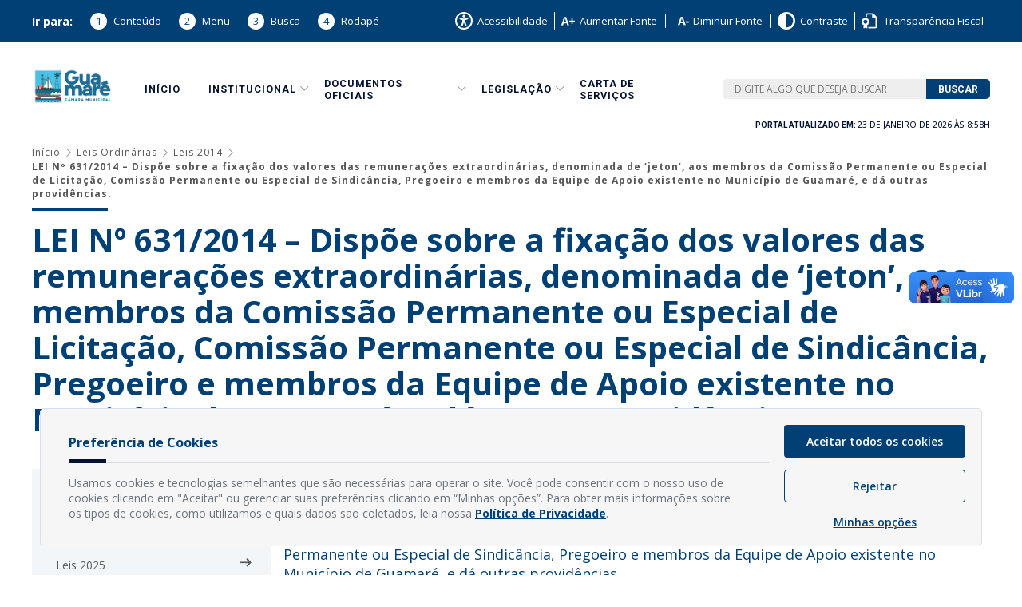

--- FILE ---
content_type: text/html; charset=UTF-8
request_url: https://cmguamare.rn.gov.br/lei/lei-no-631-2014-dispoe-sobre-a-fixacao-dos-valores-das-remuneracoes-extraordinarias-denominada-de-jeton-aos-membros-da-comissao-permanente-ou-especial-de-licitacao-comissao-perm/
body_size: 10871
content:
<!DOCTYPE html>
<html lang="pt-br">

<head>
  <title>LEI Nº 631/2014 &#8211; Dispõe sobre a fixação dos valores das remunerações extraordinárias, denominada de ‘jeton’, aos membros da Comissão Permanente ou Especial de Licitação, Comissão Permanente ou Especial de Sindicância, Pregoeiro e membros da Equipe de Apoio existente no Município de Guamaré, e dá outras providências. &#8211;  Câmara de Guamaré - RN | Portal Oficial do Poder Legislativo Municipal</title>
  <meta charset="UTF-8">
  <meta name="viewport" content="width=device-width, initial-scale=1.0">

  <!--  META TAGS SOCIAL MEDIA SHARE :: BEGIN -->
  <meta property="og:title" content="LEI Nº 631/2014 &#8211; Dispõe sobre a fixação dos valores das remunerações extraordinárias, denominada de ‘jeton’, aos membros da Comissão Permanente ou Especial de Licitação, Comissão Permanente ou Especial de Sindicância, Pregoeiro e membros da Equipe de Apoio existente no Município de Guamaré, e dá outras providências.">
  <meta property="og:description" content="LEI Nº 631/2014 &#8211; Dispõe sobre a fixação dos valores das remunerações extraordinárias, denominada de ‘jeton’, aos membros da Comissão Permanente ou Especial de Licitação, Comissão Permanente ou Especial de Sindicância, Pregoeiro e membros da Equipe de Apoio existente no Município de Guamaré, e dá outras providências.">
  <meta property="og:url" content="https://cmguamare.rn.gov.br/lei/lei-no-631-2014-dispoe-sobre-a-fixacao-dos-valores-das-remuneracoes-extraordinarias-denominada-de-jeton-aos-membros-da-comissao-permanente-ou-especial-de-licitacao-comissao-perm/">
  <meta name="twitter:card" content="summary_large_image">
  <meta property="og:site_name" content="Câmara de Guamaré">
  <meta name="twitter:image:alt" content="LEI Nº 631/2014 &#8211; Dispõe sobre a fixação dos valores das remunerações extraordinárias, denominada de ‘jeton’, aos membros da Comissão Permanente ou Especial de Licitação, Comissão Permanente ou Especial de Sindicância, Pregoeiro e membros da Equipe de Apoio existente no Município de Guamaré, e dá outras providências.">
  
    <!--  META TAGS SOCIAL MEDIA SHARE :: END -->

  <!-- FAVICON -->
  <link rel="apple-touch-icon" sizes="180x180" href="https://cmguamare.rn.gov.br/wp-content/uploads/2022/08/bandeira-BRANCA-1-1-1.png">
  <link rel="icon" type="image/png" sizes="32x32" href="https://cmguamare.rn.gov.br/wp-content/uploads/2022/08/bandeira-BRANCA-1-1-1.png">
  <link rel="icon" type="image/png" sizes="16x16" href="https://cmguamare.rn.gov.br/wp-content/uploads/2022/08/bandeira-BRANCA-1-1-1.png">

  <!-- Import Jquery 2.1.1 -->
  <script src="https://ajax.googleapis.com/ajax/libs/jquery/2.1.1/jquery.min.js"></script>

  <!-- Import Assets CDN -->
  <link rel='stylesheet' type='text/css' href='https://s3.us-east-1.amazonaws.com/cdn.sogo.com.br/sogothemecs_icomoon/style.css'>
  <link rel="stylesheet" type='text/css' href="https://s3.us-east-1.amazonaws.com/cdn.sogo.com.br/sogothemecs/css/sogocdn.css">

  
  <!-- Import Stylesheet Gallery ContainerEditor  -->
  <link rel="stylesheet" href="https://cmguamare.rn.gov.br/wp-content/themes/sogothemecs/plugins/gallerywp/lightbox.css">

  <!-- Import Plugin Scroolbar  -->
  <script type="text/javascript" src="https://cmguamare.rn.gov.br/wp-content/themes/sogothemecs/plugins/scrollbar/js/jquery.mousewheel.js">
  </script>
  <script type="text/javascript" src="https://cmguamare.rn.gov.br/wp-content/themes/sogothemecs/plugins/scrollbar/js/jquery.classyscroll.js">
  </script>
  <script type="text/javascript" src="https://cmguamare.rn.gov.br/wp-content/themes/sogothemecs/plugins/scrollbar/js/activate-scrollbar.js">
  </script>
  <link rel="stylesheet" media="screen" href="https://cmguamare.rn.gov.br/wp-content/themes/sogothemecs/plugins/scrollbar/css/jquery.classyscroll.css" />

  <!-- Import Assets Theme by CDN -->
  <link rel="stylesheet" type='text/css' href="https://cmguamare.rn.gov.br/wp-content/themes/sogothemecs/assets-theme/css/theme-style.css">

  <!-- Import Assets Theme by CORONAVIRUS V2 -->
  <script src="https://use.fontawesome.com/d49dd34292.js"></script>
  <link rel="stylesheet" type='text/css' href="https://s3.us-east-1.amazonaws.com/cdn.sogo.com.br/sogothemecs/css/coronavirus-model-2.css">

  <!-- FONTS -->
  <link rel="preconnect" href="https://fonts.googleapis.com">
  <link rel="preconnect" href="https://fonts.gstatic.com" crossorigin>
  <link href="https://fonts.googleapis.com/css2?family=Heebo:wght@400;700&family=Roboto:wght@300;400;700;900&display=swap" rel="stylesheet">
  <link href="https://fonts.googleapis.com/css2?family=Open+Sans:ital,wght@0,300;0,400;0,500;0,600;0,700;0,800;1,300;1,400;1,500;1,600;1,700;1,800&display=swap" rel="stylesheet">

  <!-- Effects CSS -->
  <link rel="stylesheet" type='text/css' href="https://cmguamare.rn.gov.br/wp-content/themes/sogothemecs/assets-theme/css/effects.css">
  <!-- Containers CSS -->
  <link rel="stylesheet" type='text/css' href="https://cmguamare.rn.gov.br/wp-content/themes/sogothemecs/assets-theme/css/containers.css">
  <!-- Components CSS -->
  <link rel="stylesheet" type='text/css' href="https://cmguamare.rn.gov.br/wp-content/themes/sogothemecs/assets-theme/css/components.css">
  <!-- Over CSS Theme by CDN -->
  <link rel="stylesheet" type='text/css' href="https://cmguamare.rn.gov.br/wp-content/themes/sogothemecs/assets-theme/css/services-letter.css">

  <!-- Over CSS Theme by CDN -->
  <link rel="stylesheet" type='text/css' href="https://cmguamare.rn.gov.br/wp-content/themes/sogothemecs/assets-theme/css/sogocdn-over.css">
  <link rel="stylesheet" type='text/css' href="https://cmguamare.rn.gov.br/wp-content/themes/sogothemecs/assets-theme/css/politica-de-privacidade-template.css">
  <link rel="stylesheet" type='text/css' href="https://cmguamare.rn.gov.br/wp-content/themes/sogothemecs/assets-theme/css/politica-de-privacidade.css">
  <link rel="stylesheet" type='text/css' href="https://cmguamare.rn.gov.br/wp-content/themes/sogothemecs/assets-theme/css/contrast.css">
  <style>
:root {
    --font_family: Open Sans;
    --color_primary: #014074;
    --color_secondary: #04132d;
    --color_alternate: #01335d;
    --color_semilight: #eeeeee;
    --color_light: #ffffff;
    --color_dark: #092057;
    --color_details: #ab2d2e;
    --color_hover_sitemap: #FEBA2C;
    --color_white: #ffffff;
    --color_black: #000000;
    --color_dark_gray: #282e2f;
    --color_light_gray: #252525;
    --width_default: 1200px;
    --color_white: #fff;
}

@media screen and (min-width: 1025px) {
    :root {
        --width_default: 1000px;
    }
}

@media screen and (min-width: 1279px) {
    :root {
        --width_default: 1200px;
    }
}

@media screen and (min-width: 1366px) {
    :root {
        --width_default: 1200px;
    }
}
</style>  <link rel="stylesheet" type="text/css" href="//cdn.jsdelivr.net/npm/slick-carousel@1.8.1/slick/slick.css" />
  <link rel="stylesheet" type='text/css' href="https://cmguamare.rn.gov.br/wp-content/themes/sogothemecs/assets/portal/css/portal.css">
  <!-- Google tag (gtag.js) -->
<script async src="https://www.googletagmanager.com/gtag/js?id=G-Z2HGKFLLDC"></script>
<script>
  window.dataLayer = window.dataLayer || [];
  function gtag(){dataLayer.push(arguments);}
  gtag('js', new Date());

  gtag('config', 'G-Z2HGKFLLDC');
</script>
  <!-- wp_head :: BEGIN  -->
  <meta name='robots' content='max-image-preview:large' />
<script type="text/javascript">
window._wpemojiSettings = {"baseUrl":"https:\/\/s.w.org\/images\/core\/emoji\/14.0.0\/72x72\/","ext":".png","svgUrl":"https:\/\/s.w.org\/images\/core\/emoji\/14.0.0\/svg\/","svgExt":".svg","source":{"concatemoji":"https:\/\/cmguamare.rn.gov.br\/wp-includes\/js\/wp-emoji-release.min.js?ver=6.1.1"}};
/*! This file is auto-generated */
!function(e,a,t){var n,r,o,i=a.createElement("canvas"),p=i.getContext&&i.getContext("2d");function s(e,t){var a=String.fromCharCode,e=(p.clearRect(0,0,i.width,i.height),p.fillText(a.apply(this,e),0,0),i.toDataURL());return p.clearRect(0,0,i.width,i.height),p.fillText(a.apply(this,t),0,0),e===i.toDataURL()}function c(e){var t=a.createElement("script");t.src=e,t.defer=t.type="text/javascript",a.getElementsByTagName("head")[0].appendChild(t)}for(o=Array("flag","emoji"),t.supports={everything:!0,everythingExceptFlag:!0},r=0;r<o.length;r++)t.supports[o[r]]=function(e){if(p&&p.fillText)switch(p.textBaseline="top",p.font="600 32px Arial",e){case"flag":return s([127987,65039,8205,9895,65039],[127987,65039,8203,9895,65039])?!1:!s([55356,56826,55356,56819],[55356,56826,8203,55356,56819])&&!s([55356,57332,56128,56423,56128,56418,56128,56421,56128,56430,56128,56423,56128,56447],[55356,57332,8203,56128,56423,8203,56128,56418,8203,56128,56421,8203,56128,56430,8203,56128,56423,8203,56128,56447]);case"emoji":return!s([129777,127995,8205,129778,127999],[129777,127995,8203,129778,127999])}return!1}(o[r]),t.supports.everything=t.supports.everything&&t.supports[o[r]],"flag"!==o[r]&&(t.supports.everythingExceptFlag=t.supports.everythingExceptFlag&&t.supports[o[r]]);t.supports.everythingExceptFlag=t.supports.everythingExceptFlag&&!t.supports.flag,t.DOMReady=!1,t.readyCallback=function(){t.DOMReady=!0},t.supports.everything||(n=function(){t.readyCallback()},a.addEventListener?(a.addEventListener("DOMContentLoaded",n,!1),e.addEventListener("load",n,!1)):(e.attachEvent("onload",n),a.attachEvent("onreadystatechange",function(){"complete"===a.readyState&&t.readyCallback()})),(e=t.source||{}).concatemoji?c(e.concatemoji):e.wpemoji&&e.twemoji&&(c(e.twemoji),c(e.wpemoji)))}(window,document,window._wpemojiSettings);
</script>
<style type="text/css">
img.wp-smiley,
img.emoji {
	display: inline !important;
	border: none !important;
	box-shadow: none !important;
	height: 1em !important;
	width: 1em !important;
	margin: 0 0.07em !important;
	vertical-align: -0.1em !important;
	background: none !important;
	padding: 0 !important;
}
</style>
	<link rel='stylesheet' id='wp-block-library-css' href='https://cmguamare.rn.gov.br/wp-includes/css/dist/block-library/style.min.css?ver=6.1.1' type='text/css' media='all' />
<link rel='stylesheet' id='awsm-ead-public-css' href='https://cmguamare.rn.gov.br/wp-content/plugins/embed-any-document/css/embed-public.min.css?ver=2.7.4' type='text/css' media='all' />
<link rel='stylesheet' id='classic-theme-styles-css' href='https://cmguamare.rn.gov.br/wp-includes/css/classic-themes.min.css?ver=1' type='text/css' media='all' />
<style id='global-styles-inline-css' type='text/css'>
body{--wp--preset--color--black: #000000;--wp--preset--color--cyan-bluish-gray: #abb8c3;--wp--preset--color--white: #ffffff;--wp--preset--color--pale-pink: #f78da7;--wp--preset--color--vivid-red: #cf2e2e;--wp--preset--color--luminous-vivid-orange: #ff6900;--wp--preset--color--luminous-vivid-amber: #fcb900;--wp--preset--color--light-green-cyan: #7bdcb5;--wp--preset--color--vivid-green-cyan: #00d084;--wp--preset--color--pale-cyan-blue: #8ed1fc;--wp--preset--color--vivid-cyan-blue: #0693e3;--wp--preset--color--vivid-purple: #9b51e0;--wp--preset--gradient--vivid-cyan-blue-to-vivid-purple: linear-gradient(135deg,rgba(6,147,227,1) 0%,rgb(155,81,224) 100%);--wp--preset--gradient--light-green-cyan-to-vivid-green-cyan: linear-gradient(135deg,rgb(122,220,180) 0%,rgb(0,208,130) 100%);--wp--preset--gradient--luminous-vivid-amber-to-luminous-vivid-orange: linear-gradient(135deg,rgba(252,185,0,1) 0%,rgba(255,105,0,1) 100%);--wp--preset--gradient--luminous-vivid-orange-to-vivid-red: linear-gradient(135deg,rgba(255,105,0,1) 0%,rgb(207,46,46) 100%);--wp--preset--gradient--very-light-gray-to-cyan-bluish-gray: linear-gradient(135deg,rgb(238,238,238) 0%,rgb(169,184,195) 100%);--wp--preset--gradient--cool-to-warm-spectrum: linear-gradient(135deg,rgb(74,234,220) 0%,rgb(151,120,209) 20%,rgb(207,42,186) 40%,rgb(238,44,130) 60%,rgb(251,105,98) 80%,rgb(254,248,76) 100%);--wp--preset--gradient--blush-light-purple: linear-gradient(135deg,rgb(255,206,236) 0%,rgb(152,150,240) 100%);--wp--preset--gradient--blush-bordeaux: linear-gradient(135deg,rgb(254,205,165) 0%,rgb(254,45,45) 50%,rgb(107,0,62) 100%);--wp--preset--gradient--luminous-dusk: linear-gradient(135deg,rgb(255,203,112) 0%,rgb(199,81,192) 50%,rgb(65,88,208) 100%);--wp--preset--gradient--pale-ocean: linear-gradient(135deg,rgb(255,245,203) 0%,rgb(182,227,212) 50%,rgb(51,167,181) 100%);--wp--preset--gradient--electric-grass: linear-gradient(135deg,rgb(202,248,128) 0%,rgb(113,206,126) 100%);--wp--preset--gradient--midnight: linear-gradient(135deg,rgb(2,3,129) 0%,rgb(40,116,252) 100%);--wp--preset--duotone--dark-grayscale: url('#wp-duotone-dark-grayscale');--wp--preset--duotone--grayscale: url('#wp-duotone-grayscale');--wp--preset--duotone--purple-yellow: url('#wp-duotone-purple-yellow');--wp--preset--duotone--blue-red: url('#wp-duotone-blue-red');--wp--preset--duotone--midnight: url('#wp-duotone-midnight');--wp--preset--duotone--magenta-yellow: url('#wp-duotone-magenta-yellow');--wp--preset--duotone--purple-green: url('#wp-duotone-purple-green');--wp--preset--duotone--blue-orange: url('#wp-duotone-blue-orange');--wp--preset--font-size--small: 13px;--wp--preset--font-size--medium: 20px;--wp--preset--font-size--large: 36px;--wp--preset--font-size--x-large: 42px;--wp--preset--spacing--20: 0.44rem;--wp--preset--spacing--30: 0.67rem;--wp--preset--spacing--40: 1rem;--wp--preset--spacing--50: 1.5rem;--wp--preset--spacing--60: 2.25rem;--wp--preset--spacing--70: 3.38rem;--wp--preset--spacing--80: 5.06rem;}:where(.is-layout-flex){gap: 0.5em;}body .is-layout-flow > .alignleft{float: left;margin-inline-start: 0;margin-inline-end: 2em;}body .is-layout-flow > .alignright{float: right;margin-inline-start: 2em;margin-inline-end: 0;}body .is-layout-flow > .aligncenter{margin-left: auto !important;margin-right: auto !important;}body .is-layout-constrained > .alignleft{float: left;margin-inline-start: 0;margin-inline-end: 2em;}body .is-layout-constrained > .alignright{float: right;margin-inline-start: 2em;margin-inline-end: 0;}body .is-layout-constrained > .aligncenter{margin-left: auto !important;margin-right: auto !important;}body .is-layout-constrained > :where(:not(.alignleft):not(.alignright):not(.alignfull)){max-width: var(--wp--style--global--content-size);margin-left: auto !important;margin-right: auto !important;}body .is-layout-constrained > .alignwide{max-width: var(--wp--style--global--wide-size);}body .is-layout-flex{display: flex;}body .is-layout-flex{flex-wrap: wrap;align-items: center;}body .is-layout-flex > *{margin: 0;}:where(.wp-block-columns.is-layout-flex){gap: 2em;}.has-black-color{color: var(--wp--preset--color--black) !important;}.has-cyan-bluish-gray-color{color: var(--wp--preset--color--cyan-bluish-gray) !important;}.has-white-color{color: var(--wp--preset--color--white) !important;}.has-pale-pink-color{color: var(--wp--preset--color--pale-pink) !important;}.has-vivid-red-color{color: var(--wp--preset--color--vivid-red) !important;}.has-luminous-vivid-orange-color{color: var(--wp--preset--color--luminous-vivid-orange) !important;}.has-luminous-vivid-amber-color{color: var(--wp--preset--color--luminous-vivid-amber) !important;}.has-light-green-cyan-color{color: var(--wp--preset--color--light-green-cyan) !important;}.has-vivid-green-cyan-color{color: var(--wp--preset--color--vivid-green-cyan) !important;}.has-pale-cyan-blue-color{color: var(--wp--preset--color--pale-cyan-blue) !important;}.has-vivid-cyan-blue-color{color: var(--wp--preset--color--vivid-cyan-blue) !important;}.has-vivid-purple-color{color: var(--wp--preset--color--vivid-purple) !important;}.has-black-background-color{background-color: var(--wp--preset--color--black) !important;}.has-cyan-bluish-gray-background-color{background-color: var(--wp--preset--color--cyan-bluish-gray) !important;}.has-white-background-color{background-color: var(--wp--preset--color--white) !important;}.has-pale-pink-background-color{background-color: var(--wp--preset--color--pale-pink) !important;}.has-vivid-red-background-color{background-color: var(--wp--preset--color--vivid-red) !important;}.has-luminous-vivid-orange-background-color{background-color: var(--wp--preset--color--luminous-vivid-orange) !important;}.has-luminous-vivid-amber-background-color{background-color: var(--wp--preset--color--luminous-vivid-amber) !important;}.has-light-green-cyan-background-color{background-color: var(--wp--preset--color--light-green-cyan) !important;}.has-vivid-green-cyan-background-color{background-color: var(--wp--preset--color--vivid-green-cyan) !important;}.has-pale-cyan-blue-background-color{background-color: var(--wp--preset--color--pale-cyan-blue) !important;}.has-vivid-cyan-blue-background-color{background-color: var(--wp--preset--color--vivid-cyan-blue) !important;}.has-vivid-purple-background-color{background-color: var(--wp--preset--color--vivid-purple) !important;}.has-black-border-color{border-color: var(--wp--preset--color--black) !important;}.has-cyan-bluish-gray-border-color{border-color: var(--wp--preset--color--cyan-bluish-gray) !important;}.has-white-border-color{border-color: var(--wp--preset--color--white) !important;}.has-pale-pink-border-color{border-color: var(--wp--preset--color--pale-pink) !important;}.has-vivid-red-border-color{border-color: var(--wp--preset--color--vivid-red) !important;}.has-luminous-vivid-orange-border-color{border-color: var(--wp--preset--color--luminous-vivid-orange) !important;}.has-luminous-vivid-amber-border-color{border-color: var(--wp--preset--color--luminous-vivid-amber) !important;}.has-light-green-cyan-border-color{border-color: var(--wp--preset--color--light-green-cyan) !important;}.has-vivid-green-cyan-border-color{border-color: var(--wp--preset--color--vivid-green-cyan) !important;}.has-pale-cyan-blue-border-color{border-color: var(--wp--preset--color--pale-cyan-blue) !important;}.has-vivid-cyan-blue-border-color{border-color: var(--wp--preset--color--vivid-cyan-blue) !important;}.has-vivid-purple-border-color{border-color: var(--wp--preset--color--vivid-purple) !important;}.has-vivid-cyan-blue-to-vivid-purple-gradient-background{background: var(--wp--preset--gradient--vivid-cyan-blue-to-vivid-purple) !important;}.has-light-green-cyan-to-vivid-green-cyan-gradient-background{background: var(--wp--preset--gradient--light-green-cyan-to-vivid-green-cyan) !important;}.has-luminous-vivid-amber-to-luminous-vivid-orange-gradient-background{background: var(--wp--preset--gradient--luminous-vivid-amber-to-luminous-vivid-orange) !important;}.has-luminous-vivid-orange-to-vivid-red-gradient-background{background: var(--wp--preset--gradient--luminous-vivid-orange-to-vivid-red) !important;}.has-very-light-gray-to-cyan-bluish-gray-gradient-background{background: var(--wp--preset--gradient--very-light-gray-to-cyan-bluish-gray) !important;}.has-cool-to-warm-spectrum-gradient-background{background: var(--wp--preset--gradient--cool-to-warm-spectrum) !important;}.has-blush-light-purple-gradient-background{background: var(--wp--preset--gradient--blush-light-purple) !important;}.has-blush-bordeaux-gradient-background{background: var(--wp--preset--gradient--blush-bordeaux) !important;}.has-luminous-dusk-gradient-background{background: var(--wp--preset--gradient--luminous-dusk) !important;}.has-pale-ocean-gradient-background{background: var(--wp--preset--gradient--pale-ocean) !important;}.has-electric-grass-gradient-background{background: var(--wp--preset--gradient--electric-grass) !important;}.has-midnight-gradient-background{background: var(--wp--preset--gradient--midnight) !important;}.has-small-font-size{font-size: var(--wp--preset--font-size--small) !important;}.has-medium-font-size{font-size: var(--wp--preset--font-size--medium) !important;}.has-large-font-size{font-size: var(--wp--preset--font-size--large) !important;}.has-x-large-font-size{font-size: var(--wp--preset--font-size--x-large) !important;}
.wp-block-navigation a:where(:not(.wp-element-button)){color: inherit;}
:where(.wp-block-columns.is-layout-flex){gap: 2em;}
.wp-block-pullquote{font-size: 1.5em;line-height: 1.6;}
</style>
<link rel='stylesheet' id='parent-css' href='https://cmguamare.rn.gov.br/wp-content/themes/sogothemecs/style.css?ver=6.1.1' type='text/css' media='all' />
<script type='text/javascript' src='https://cmguamare.rn.gov.br/wp-includes/js/jquery/jquery.min.js?ver=3.6.1' id='jquery-core-js'></script>
<script type='text/javascript' src='https://cmguamare.rn.gov.br/wp-includes/js/jquery/jquery-migrate.min.js?ver=3.3.2' id='jquery-migrate-js'></script>
<link rel="https://api.w.org/" href="https://cmguamare.rn.gov.br/wp-json/" /><link rel="EditURI" type="application/rsd+xml" title="RSD" href="https://cmguamare.rn.gov.br/xmlrpc.php?rsd" />
<link rel="wlwmanifest" type="application/wlwmanifest+xml" href="https://cmguamare.rn.gov.br/wp-includes/wlwmanifest.xml" />
<meta name="generator" content="WordPress 6.1.1" />
<link rel="canonical" href="https://cmguamare.rn.gov.br/lei/lei-no-631-2014-dispoe-sobre-a-fixacao-dos-valores-das-remuneracoes-extraordinarias-denominada-de-jeton-aos-membros-da-comissao-permanente-ou-especial-de-licitacao-comissao-perm/" />
<link rel='shortlink' href='https://cmguamare.rn.gov.br/?p=2659' />
<link rel="alternate" type="application/json+oembed" href="https://cmguamare.rn.gov.br/wp-json/oembed/1.0/embed?url=https%3A%2F%2Fcmguamare.rn.gov.br%2Flei%2Flei-no-631-2014-dispoe-sobre-a-fixacao-dos-valores-das-remuneracoes-extraordinarias-denominada-de-jeton-aos-membros-da-comissao-permanente-ou-especial-de-licitacao-comissao-perm%2F" />
<link rel="alternate" type="text/xml+oembed" href="https://cmguamare.rn.gov.br/wp-json/oembed/1.0/embed?url=https%3A%2F%2Fcmguamare.rn.gov.br%2Flei%2Flei-no-631-2014-dispoe-sobre-a-fixacao-dos-valores-das-remuneracoes-extraordinarias-denominada-de-jeton-aos-membros-da-comissao-permanente-ou-especial-de-licitacao-comissao-perm%2F&#038;format=xml" />
  <!-- wp_head :: END  -->

  <link rel="stylesheet" media="screen" href="https://cmguamare.rn.gov.br/wp-content/themes/sogothemecs/assets-theme/css/single-vereador.css" />
</head>

<body class="contrast">

    <div class="td-scroll-up"><i class="td-icon-menu-up"></i></div>

    
  <div id="td-outer-wrap" class="td-theme-wrap">

    <div class="top_access contrast">
    <div class="container"> 
        <ul class="keyboard" id="sogothemeAnchors">
            <li class="menu-text">
                <b>Ir para:</b>
            </li>
            <li>           
                <a href="#news" title="Alt + 1" accesskey="1"><span>1</span>Conteúdo</a>
            </li>
            <li>
                <a href="#sogothemeMenu" title="Alt + 2" accesskey="2"><span>2</span>Menu</a>
            </li>
            <li>
                <a id="linkSearch" href="#sogothemeSearch" title="Alt + 3" accesskey="3"><span>3</span>Busca</a>
            </li>
            <li>
                <a href="#sogothemeFooter" title="Alt + 4" accesskey="4"><span>4</span>Rodapé</a>
            </li>
        </ul>
        <div class="flex-access">
            <ul class="accessibility">
                <li>
                    <a href="/acessibilidade/">
                        <img src="https://cmguamare.rn.gov.br/wp-content/themes/sogothemecs/assets-theme/img/acessibility-icon.svg" alt=""> <span>Acessibilidade</span></a>
                </li>
            </ul>
            <ul class="font">
                <li><a href="#" data-font="increase"><i class="sogo_icon-aumentar-fonte-v2"></i>Aumentar Fonte</a></li>
                <li><a href="#" data-font="decrease"><i class="sogo_icon-diminuir-fonte-v2"></i>Diminuir Fonte</a></li>
            </ul>
            <ul class="accessibility">
                <li>
                <a href="#" id="contrastAccessibility"><img src="https://cmguamare.rn.gov.br/wp-content/themes/sogothemecs/assets-theme/img/accessibility-contrast.svg" alt="">
                Contraste</a>
                </li>
            </ul>
            <ul class="links">
                <li>
                    <a href="/portal-da-transparencia/">
                    <img src="https://cmguamare.rn.gov.br/wp-content/themes/sogothemecs/assets-theme/img/transparency.svg" alt=""> 
                    <span>Transparência Fiscal</span></a>
                </li>
            </ul>
        </div>
    </div>
</div>

    <!-- SECTION HEADER :: BEGIN  -->
    <section class="sogocdn-headerNavigation contrast">
        <div class="container_menu">
          <span class="sogo_button-menu-hamburger" onclick="openMenu()"></span>
          
          <div class="searchMobileBar">
            <form method="get" action="/" class="search_content contrast">
              <div class="close__search__menu" onclick="openSearch()">
                <i class="sogo_button-fechar-fill"></i>
              </div>
                
                <input placeholder="O que você deseja buscar?" required type="text" name="s" autocomplete="off" id="sogothemeSearch">
                <button type="submit"><i class="sogo_icon-lupa" data-raofz="19"></i></button>
            </form>

            <div class="searchMobileBar--filter"></div>
          </div>

         

          <a class="navLogo" href="https://cmguamare.rn.gov.br">
                                        <img src="https://cmguamare.rn.gov.br/wp-content/uploads/2022/08/logocAcmaraguamarACnova_page-0001.jpg" alt="" loading="lazy">
                                </a>

          <i class="sogo_icon-busca-menu button__search__mobile" onclick="openSearch()"></i>

          <nav id="sogothemeMenu" class="navMenu">
              <span class="btn__closed__menu__mobile">
                <i class="sogo_icon-mais-videos-v4" onclick="openMenu()"></i>
              </span>
              <ul id="menu-menu-principal" class="menu"><li id="menu-item-833" class="menu-item menu-item-type-post_type menu-item-object-page menu-item-home menu-item-833"><a href="https://cmguamare.rn.gov.br/">Início</a></li>
<li id="menu-item-861" class="menu-item menu-item-type-custom menu-item-object-custom menu-item-has-children menu-item-861"><a href="#">Institucional</a>
<ul class="sub-menu">
	<li id="menu-item-864" class="menu-item menu-item-type-post_type menu-item-object-page menu-item-864"><a href="https://cmguamare.rn.gov.br/a-camara/">A Câmara</a></li>
	<li id="menu-item-869" class="menu-item menu-item-type-post_type menu-item-object-page menu-item-869"><a href="https://cmguamare.rn.gov.br/o-presidente/">O Presidente</a></li>
	<li id="menu-item-865" class="menu-item menu-item-type-post_type menu-item-object-page menu-item-865"><a href="https://cmguamare.rn.gov.br/camaracomissao/">Comissões</a></li>
	<li id="menu-item-867" class="menu-item menu-item-type-post_type menu-item-object-page menu-item-867"><a href="https://cmguamare.rn.gov.br/legislaturas/">Legislaturas</a></li>
	<li id="menu-item-868" class="menu-item menu-item-type-post_type menu-item-object-page menu-item-868"><a href="https://cmguamare.rn.gov.br/mesa-diretora/">Mesa Diretora</a></li>
	<li id="menu-item-866" class="menu-item menu-item-type-post_type menu-item-object-page menu-item-866"><a href="https://cmguamare.rn.gov.br/dicionario-legislativo/">Dicionário Legislativo</a></li>
	<li id="menu-item-871" class="menu-item menu-item-type-post_type menu-item-object-page menu-item-871"><a href="https://cmguamare.rn.gov.br/papel-dos-vereadores/">Papel dos Vereadores</a></li>
	<li id="menu-item-870" class="menu-item menu-item-type-post_type menu-item-object-page menu-item-870"><a href="https://cmguamare.rn.gov.br/papel-da-camara/">Papel da Câmara</a></li>
	<li id="menu-item-3356" class="menu-item menu-item-type-post_type menu-item-object-page menu-item-3356"><a href="https://cmguamare.rn.gov.br/vereadores/">Vereadores</a></li>
</ul>
</li>
<li id="menu-item-859" class="menu-item menu-item-type-custom menu-item-object-custom menu-item-has-children menu-item-859"><a href="#">Documentos Oficiais</a>
<ul class="sub-menu">
	<li id="menu-item-878" class="menu-item menu-item-type-post_type menu-item-object-page menu-item-878"><a href="https://cmguamare.rn.gov.br/diario-oficial/">Diário Oficial</a></li>
	<li id="menu-item-6068" class="menu-item menu-item-type-post_type menu-item-object-page menu-item-6068"><a href="https://cmguamare.rn.gov.br/portarias/portarias-2025/">Portarias</a></li>
	<li id="menu-item-874" class="menu-item menu-item-type-post_type menu-item-object-page menu-item-874"><a href="https://cmguamare.rn.gov.br/decretos/decretos-2025">Decretos</a></li>
	<li id="menu-item-873" class="menu-item menu-item-type-post_type menu-item-object-page menu-item-873"><a href="https://cmguamare.rn.gov.br/resolucoes/resolucoes-2024/">Resoluções</a></li>
	<li id="menu-item-4688" class="menu-item menu-item-type-post_type menu-item-object-page menu-item-4688"><a href="/pauta-das-sessoes-2024">Pauta das Sessões</a></li>
	<li id="menu-item-1380" class="menu-item menu-item-type-post_type menu-item-object-page menu-item-1380"><a href="https://cmguamare.rn.gov.br/projetos-de-lei/projetos-de-lei-2024">Projetos de Lei</a></li>
	<li id="menu-item-1396" class="menu-item menu-item-type-post_type menu-item-object-page menu-item-1396"><a href="https://cmguamare.rn.gov.br/requerimentos/requerimentos-2025">Requerimentos</a></li>
	<li id="menu-item-4018" class="menu-item menu-item-type-post_type menu-item-object-page menu-item-4018"><a href="/mocoes-2024">Moções</a></li>
	<li id="menu-item-2190" class="menu-item menu-item-type-post_type menu-item-object-page menu-item-2190"><a href="https://cmguamare.rn.gov.br/edital-de-convocacao/">Edital de Convocação</a></li>
	<li id="menu-item-4811" class="menu-item menu-item-type-post_type menu-item-object-page menu-item-4811"><a href="https://cmguamare.rn.gov.br/concursos-publicos/">Concursos Públicos</a></li>
	<li id="menu-item-4812" class="menu-item menu-item-type-post_type menu-item-object-page menu-item-4812"><a href="https://cmguamare.rn.gov.br/processos-seletivos/">Processos Seletivos</a></li>
</ul>
</li>
<li id="menu-item-860" class="menu-item menu-item-type-custom menu-item-object-custom menu-item-has-children menu-item-860"><a href="#">Legislação</a>
<ul class="sub-menu">
	<li id="menu-item-877" class="menu-item menu-item-type-post_type menu-item-object-page menu-item-877"><a href="https://cmguamare.rn.gov.br/portal-da-transparencia/regulamentacao-da-lai/">Regulamentação da LAI</a></li>
	<li id="menu-item-876" class="menu-item menu-item-type-post_type menu-item-object-page menu-item-876"><a href="https://cmguamare.rn.gov.br/lei-organica-do-municipio/">Lei Orgânica do Município</a></li>
	<li id="menu-item-875" class="menu-item menu-item-type-post_type menu-item-object-page menu-item-875"><a href="https://cmguamare.rn.gov.br/leis-ordinarias/leis-2024">Leis Ordinárias</a></li>
	<li id="menu-item-4789" class="menu-item menu-item-type-post_type menu-item-object-page menu-item-4789"><a href="https://cmguamare.rn.gov.br/regimento-interno/">Regimento Interno</a></li>
</ul>
</li>
<li id="menu-item-4813" class="menu-item menu-item-type-post_type menu-item-object-page menu-item-4813"><a href="https://cmguamare.rn.gov.br/carta-de-servicos/">Carta de Serviços</a></li>
</ul>          </nav>

          <form method="get" action="/" class="search_content contrast">
              <input placeholder="DIGITE ALGO QUE DESEJA BUSCAR" required type="text" name="s" autocomplete="off" id="sogothemeSearch">
              <button type="submit">Buscar</button>

              <!-- <i class="sogo_icon-lupa" data-raofz="19"></i> -->
          </form>

          <div class="heroLastUpdate">
            <p>Portal atualizado em: <span>23 de janeiro de 2026 às 8:58h</span></p>
          </div>
      </div>

      
    </section>
    <!-- SECTION HEADER :: END  -->

    <div class="heroInfo contrast ">
  <div class="containerFaixa">
    <div class="infoTitle">
      <h1>
        LEI Nº 631/2014 &#8211; Dispõe sobre a fixação dos valores das remunerações extraordinárias, denominada de ‘jeton’, aos membros da Comissão Permanente ou Especial de Licitação, Comissão Permanente ou Especial de Sindicância, Pregoeiro e membros da Equipe de Apoio existente no Município de Guamaré, e dá outras providências.      </h1>
    </div>


  </div>
</div>



<div class="sogocdn-breadcrumbs contrast">

  <span><a href="/">Início</a></span>
  <i class="sogo_arrow-fill-light-right"></i>

    <span> <a href=" https://cmguamare.rn.gov.br/leis-ordinarias/leis-2024 ">
      Leis Ordinárias</a> </span>
  <i class="sogo_arrow-fill-light-right"></i>
    <span> <a href=" https://cmguamare.rn.gov.br/leis-ordinarias/leis-2014/ ">
      Leis 2014</a> </span>
  <i class="sogo_arrow-fill-light-right"></i>
  
  <span>LEI Nº 631/2014 &#8211; Dispõe sobre a fixação dos valores das remunerações extraordinárias, denominada de ‘jeton’, aos membros da Comissão Permanente ou Especial de Licitação, Comissão Permanente ou Especial de Sindicância, Pregoeiro e membros da Equipe de Apoio existente no Município de Guamaré, e dá outras providências.</span>
</div>
          <style>.heroInfo {display: none;}</style>
         <div class="container">
    <div class="border-top"></div>
</div>          <div class="container">
            <h1 class="single_title contrast">
LEI Nº 631/2014 &#8211; Dispõe sobre a fixação dos valores das remunerações extraordinárias, denominada de ‘jeton’, aos membros da Comissão Permanente ou Especial de Licitação, Comissão Permanente ou Especial de Sindicância, Pregoeiro e membros da Equipe de Apoio existente no Município de Guamaré, e dá outras providências.</h1>          </div>
    
<!-- // content template :: Begin -->
<div class="sogocdn-layoutPortalColumnDual contrast">

  <section class="columnLeft contrast">
        <div class="sogocdn-boxLinks contrast">
                              <h2 class="sogocdn-boxTitle">Leis</h2>
                <ul>
                                                <li  >
                                <a href="">
                                    Leis 2026                                </a>
                            </li>
                                                        <li  >
                                <a href="">
                                    Leis 2025                                </a>
                            </li>
                                                        <li  >
                                <a href="">
                                    Leis 2024                                </a>
                            </li>
                                                        <li  >
                                <a href="">
                                    Leis 2023                                </a>
                            </li>
                                                        <li  >
                                <a href="">
                                    Leis 2022                                </a>
                            </li>
                                                        <li  >
                                <a href="">
                                    Leis 2021                                </a>
                            </li>
                                                        <li  >
                                <a href="">
                                    Leis 2020                                </a>
                            </li>
                                                        <li  >
                                <a href="">
                                    Leis 2019                                </a>
                            </li>
                                                        <li  >
                                <a href="">
                                    Leis 2018                                </a>
                            </li>
                                                        <li  >
                                <a href="">
                                    Leis 2017                                </a>
                            </li>
                                                        <li  >
                                <a href="">
                                    Leis 2016                                </a>
                            </li>
                                                        <li  >
                                <a href="">
                                    Leis 2015                                </a>
                            </li>
                                                        <li class='current-menu-item' >
                                <a href="">
                                    Leis 2014                                </a>
                            </li>
                                                        <li  >
                                <a href="">
                                    Leis 2013                                </a>
                            </li>
                                                        <li  >
                                <a href="">
                                    Leis 2012                                </a>
                            </li>
                                                        <li  >
                                <a href="">
                                    Leis 2011                                </a>
                            </li>
                                                        <li  >
                                <a href="">
                                    Leis 2010                                </a>
                            </li>
                                                        <li  >
                                <a href="">
                                    Leis 2009                                </a>
                            </li>
                                                        <li  >
                                <a href="">
                                    Leis 2008                                </a>
                            </li>
                                                        <li  >
                                <a href="">
                                    Leis 2007                                </a>
                            </li>
                                                        <li  >
                                <a href="">
                                    Leis 2006                                </a>
                            </li>
                                                        <li  >
                                <a href="">
                                    Leis 2005                                </a>
                            </li>
                                            </ul>
                    </div>
      </section>

  <section class="columnRight contrast">
        <div class="sogocdn-iframeWarnBefore contrast">
      <span>
        <i class="sogo_icon-exclamacao-circular"></i>
        <p>Caso não consiga visualizar o conteúdo dessa página, <a href="https://cmguamare.rn.gov.br/wp-content/uploads/2022/09/LEIS-MUNICIPAIS_631_2014_0000001.pdf" target="_blank">clique
            aqui</a>
        <p>
      </span>
    </div>
    <div class="sogocdn-iframeDescriptionBefore">
      <h2>Ementa LEI Nº 631/2014 &#8211; Dispõe sobre a fixação dos valores das remunerações extraordinárias, denominada de ‘jeton’, aos membros da Comissão Permanente ou Especial de Licitação, Comissão Permanente ou Especial de Sindicância, Pregoeiro e membros da Equipe de Apoio existente no Município de Guamaré, e dá outras providências.</h2>
      <p>Dispõe sobre a fixação dos valores das remunerações
extraordinárias, denominada de ‘jeton’, aos membros
da Comissão Permanente ou Especial de Licitação,
Comissão Permanente ou Especial de Sindicância,
Pregoeiro e membros da Equipe de Apoio existente no
Município de Guamaré, e dá outras providências.</p>
    </div>
    <section class="sogocdn-iframeFull">
      <iframe id="myframe" src="https://cmguamare.rn.gov.br/wp-content/uploads/2022/09/LEIS-MUNICIPAIS_631_2014_0000001.pdf"></iframe>
    </section>

    <section class="sogocdn-shareSocialMedia contrast">
	
	<!-- Button Download file -->
			<div class="card">
			<a href="https://cmguamare.rn.gov.br/wp-content/uploads/2022/09/LEIS-MUNICIPAIS_631_2014_0000001.pdf" class="filedownload" download>
				<span><i class="sogo_icon-download"></i></span>
				<p>Download</p>
			</a>
		</div>
		
	<!-- Button Share Facebook -->
	<div class="card">
		<a id="fb-share-button" class="facebook">
			<span><i class="sogo_icon-redesocial-facebook"></i></span>
			<p>Compartilhar</p>
		</a>
		<script>
			var fbButton = document.getElementById('fb-share-button');
			var url = window.location.href;
			var largura = window.innerWidth;
			var altura = window.innerHeight;
			if(largura >= 800){
				largura = 600;
				altura = 400;
			}
			fbButton.addEventListener('click', function () {
				window.open('https://www.facebook.com/sharer/sharer.php?u=' + url,
							'facebook-share-dialog',
							'width='+ largura +',height='+ altura +'');
				return false;
			});
		</script>

	</div>

	<!-- Button Share Twitter -->
	<div class="card">
		<script>
			window.twttr = (function(d, s, id) {
				var js, fjs = d.getElementsByTagName(s)[0],
					t = window.twttr || {};
				if (d.getElementById(id)) return t;
				js = d.createElement(s);
				js.id = id;
				js.src = "https://platform.twitter.com/widgets.js";
				fjs.parentNode.insertBefore(js, fjs);

				t._e = [];
				t.ready = function(f) {
					t._e.push(f);
				};

				return t;
			}(document, "script", "twitter-wjs"));
		</script>
				<a class="twitter"
		href="https://twitter.com/intent/tweet?text=LEI+Nº+631/2014+&#8211;+Dispõe+sobre+a+fixação+dos+valores+das+remunerações+extraordinárias,+denominada+de+‘jeton’,+aos+membros+da+Comissão+Permanente+ou+Especial+de+Licitação,+Comissão+Permanente+ou+Especial+de+Sindicância,+Pregoeiro+e+membros+da+Equipe+de+Apoio+existente+no+Município+de+Guamaré,+e+dá+outras+providências.&amp;url=https://cmguamare.rn.gov.br/lei/lei-no-631-2014-dispoe-sobre-a-fixacao-dos-valores-das-remuneracoes-extraordinarias-denominada-de-jeton-aos-membros-da-comissao-permanente-ou-especial-de-licitacao-comissao-perm/" data-raofz="11" role="link">
			<span><i class="sogo_icon-redesocial-twitter"></i></span>
			<p>Compartilhar</p>
		</a>
	</div>

	<!-- Button Share Whatsapp -->
	<div class="card">
		<script>
			document.addEventListener("DOMContentLoaded", function() {
				var conteudo = encodeURIComponent(window.location.href);
				document.getElementById("whatsapp-share-btt").href = "https://api.whatsapp.com/send?text=" + conteudo;
			}, false);
		</script>
		<a id="whatsapp-share-btt" class="whatsapp" rel="nofollow" target="_blank">
			<span><i class="sogo_icon-redesocial-whatsapp-circular"></i></span>
			<p>Compartilhar</p>
		</a>
	</div>

</section>
      </section>


</div>
<!-- // content template :: End -->

<footer id="sogothemeFooter" class="main_footer contrast" data-footer='main'>
    <div class="container">
        <div class="logo">
                        <a href="https://cmguamare.rn.gov.br">
                <img src="https://cmguamare.rn.gov.br/wp-content/uploads/2022/08/logocAcmaraguamarACnova_page-0001.jpg"
                    alt="Logotipo de Guamaré">
            </a>
                    </div>
        <div class="info">
            <h3>Informações</h3>
                        
            <p>Endereço: Rua Capitão Vicente de Brito, S/N - Centro</p>
            <p>CEP: 59598-000 - Guamaré -
                RN</p>

                        <p>Contato: 
                 (84) 3525-2032             </p>

                        <p>E-mail: 
                diretoria@guamare.rn.leg.br             </p>
                        <p>Horário: Segunda a sexta-feira, das 8h às 12h </p>
                                </div>
        <div class="links">
            <ul>
                
                
                <li><a href="https://cmguamare.rn.gov.br/glossario/"
                        target="_self">
                        <i class="sogo_icon-pasta-dupla"></i>
                        Glossário                    </a></li>

                
                
                <li><a href="https://cmguamare.rn.gov.br/mapa-do-site/"
                        target="_self">
                        <i class="sogo_icon-mapa-line"></i>
                        Mapa do site                    </a></li>

                
                
                <li><a href="https://cmguamare.rn.gov.br/perguntas-frequentes/"
                        target="_self">
                        <i class="sogo_icon-interrogacao-dois-circular-line"></i>
                        Perguntas Frequentes                    </a></li>

                
                
                <li><a href="https://cmguamare.rn.gov.br/manual-de-navegacao/"
                        target="_self">
                        <i class="sogo_icon-folha-line"></i>
                        Manual de Navegação                     </a></li>

                
                
                <li><a href="https://cmguamare.rn.gov.br/home/politica-de-privacidade/"
                        target="_self">
                        <i class="sogo_icon-escudo-seguranca"></i>
                        Política de Privacidade                     </a></li>

                
                
                <li><a href="https://cmguamare.1doc.com.br/b.php?pg=o/login&n=3"
                        target="_blank">
                        <i class="sogo_so-dif-paineis-dashboards"></i>
                        Interno 1Doc                    </a></li>

                
                
                <li><a href="https://suite.penso.com.br/?loginOp=logout:#new_tab"
                        target="_blank">
                        <i class="sogo_icon-desktop-banner-propaganda"></i>
                        Webmail Institucional                     </a></li>

                                                            </ul>
        </div>
    </div>

</footer>

<span id="btnGoTop"><i class="sogo_arrow-fill-light-up"></i></span>


<div class="main_footer_bar contrast">
    <div class="container">
        <p>
            © Copyright - 2026 | Câmara Municipal de Guamaré - RN | Desenvolvido por <a target="_blank" href="https://sogo.com.br">Sogo Tecnologia </a>
        </p>

        <div class="socialmedia">
                        <a target="_blank" href="https://www.facebook.com/camaradeguamarern/">
                <i class="sogo_sogo_icon-redesocial-facebook-sr"></i>
            </a>
                        <a target="_blank" href="https://twitter.com/camaraguamarern">
                <i class="sogo_icon-redesocial-dm-twitter"></i>
            </a>
                        <a target="_blank" href="https://www.instagram.com/camaradeguamarern/">
                <i class="sogo_sogo_icon-redesocial-instagram-sr"></i>
            </a>
                    </div>
    </div>
</div>

<script type='text/javascript' src='https://cmguamare.rn.gov.br/wp-content/plugins/embed-any-document/js/pdfobject.min.js?ver=2.7.4' id='awsm-ead-pdf-object-js'></script>
<script type='text/javascript' id='awsm-ead-public-js-extra'>
/* <![CDATA[ */
var eadPublic = [];
/* ]]> */
</script>
<script type='text/javascript' src='https://cmguamare.rn.gov.br/wp-content/plugins/embed-any-document/js/embed-public.min.js?ver=2.7.4' id='awsm-ead-public-js'></script>
<script type='text/javascript' src='https://cmguamare.rn.gov.br/wp-content/plugins/page-links-to/dist/new-tab.js?ver=3.3.6' id='page-links-to-js'></script>

<script src="https://cmguamare.rn.gov.br/wp-content/themes/sogothemecs/plugins/gallerywp/lightbox-plus-jquery.js"></script>
<script type="text/javascript">
$(".main_single .gallery .gallery-item .gallery-icon a").addClass("example-image-link");
$(".main_single .gallery .gallery-item .gallery-icon a").attr("data-lightbox", "example-set");

$(".sogocdn-containerEditor .gallery .gallery-item .gallery-icon a").addClass("example-image-link");
$(".sogocdn-containerEditor .gallery .gallery-item .gallery-icon a").attr("data-lightbox", "example-set");
</script>

<script type="text/javascript" src="//cdn.jsdelivr.net/npm/slick-carousel@1.8.1/slick/slick.min.js"></script>

<script src="https://cmguamare.rn.gov.br/wp-content/themes/sogothemecs/assets-theme/js/sogothemecs-filter-licitacoes-contratos.js"></script>
<script src="https://cmguamare.rn.gov.br/wp-content/themes/sogothemecs/assets-theme/js/sogothemecs-scroll-acessibility.js"></script>
<script src="https://cmguamare.rn.gov.br/wp-content/themes/sogothemecs/assets-theme/js/sogothemecs-scroll-to-top.js"></script>
<script src="https://cmguamare.rn.gov.br/wp-content/themes/sogothemecs/assets-theme/js/transparencia-menu-principal.js"></script>
<script src="https://cmguamare.rn.gov.br/wp-content/themes/sogothemecs/assets-theme/js/transparencia-openSelectBudgetGroup.js"></script>
<script src="https://cmguamare.rn.gov.br/wp-content/themes/sogothemecs/assets-theme/js/politica-de-privacidade-template.js"></script>
<script src="https://cmguamare.rn.gov.br/wp-content/themes/sogothemecs/assets-theme/js/services-letter.js"></script>
<script src="https://cmguamare.rn.gov.br/wp-content/themes/sogothemecs/assets-theme/js/main.js"></script>

<div vw class="enabled">
	<div vw-access-button class="active"></div>
	<div vw-plugin-wrapper>
		<div class="vw-plugin-top-wrapper"></div>
	</div>
</div>
<script src="https://vlibras.gov.br/app/vlibras-plugin.js"></script>
<script>
	new window.VLibras.Widget('https://vlibras.gov.br/app');
</script>


<!-- VLIBRAS -->
<div vw class="enabled">
  <div vw-access-button class="active"></div>
   <div vw-plugin-wrapper>
    <div class="vw-plugin-top-wrapper"></div>
    </div>
  </div>
  <script src="https://vlibras.gov.br/app/vlibras-plugin.js"></script>
<script>new window.VLibras.Widget('https://vlibras.gov.br/app');</script>
<!-- VLIBRAS -->

<!-- POP-UP DAS PREFERÊNCIAS DE COOKIES -->
<div id="alert-privacy" class="alert-privacy contrast">
    <div class="detail-gradient-blue-footer"></div>
    <div class="content">
      <h1 class="title">Preferência de Cookies</h1>
      <div class="content-detail-modal-header">
        <div></div>
        <div></div>
      </div>
      <p class="description">Usamos cookies e tecnologias semelhantes que são necessárias para operar o site. Você pode consentir com o nosso uso de cookies clicando em "Aceitar" ou gerenciar suas preferências clicando em “Minhas opções”. Para obter mais informações sobre os tipos de cookies, como utilizamos e quais dados são coletados, leia nossa <a href="/politica-de-privacidade">Política de Privacidade</a>.</p>
    </div>

    <div class="actions">
      <button class="btn-accept-all-cookies" onclick="acceptAllCookies()">Aceitar todos os cookies</button>
      <button class="btn-accept-cookies" onclick="acceptBasicCookies()">Rejeitar</button>
      <button id="btn-cookies-definitions" class="btn-more-options">Minhas opções</button>
    </div>
</div>

<!-- The Modal -->
<div id="myModal" class="modal">

  
  <!-- Modal content -->
  <div class="modal-content contrast">
    <div class="modal-header">
      <span class="close"><i class="sogo_button-fechar-circular"></i></span>
      <h1 class="modal-logo"><img src="https://cmguamare.rn.gov.br/wp-content/uploads/2022/08/logocAcmaraguamarACnova_page-0001.jpg" alt="logo entidade"></h1>
      <div class="content-detail-modal-header">
        <div></div>
        <div></div>
      </div>
    </div>
    <div class="modal-body">
      <h1>Minhas opções</h1>
      <p class="modal-body__desc">Escolha que tipo de cookies aceitar. Sua escolha será salva por até 2 anos. Leia nossa <a href="/politica-de-privacidade/">Política de Privacidade</a>.</p>
    
      <div class="content-options-cookies">
        <div class="detail-line"></div>
        
        <div class="option-cookie">
          <div class="option-cookie__btn">
              <div class="switch__container">
                  <input id="switch-basic" class="switch switch--shadow" type="checkbox" checked="checked" readonly>
                  <label for="switch-basic"></label>
                  <span class="tooltip">Obrigatório</span>
              </div>
          </div>
          <div class="content-option-cookie">
            <p><strong>Necessários</strong>: os cookies necessários são essenciais para o funcionamento do site, sem eles o site não funcionaria corretamente. (por exemplo, acesso a áreas seguras do site, segurança, legislação.)</p>
          </div>
        </div>

        <div class="option-cookie">
          <div class="option-cookie__btn">
              <div class="switch__container">
                <input id="switch-perform" class="switch switch--shadow" type="checkbox">
                <label for="switch-perform"></label>
              </div>
          </div>
          <div class="content-option-cookie">
            <p><strong>Performance</strong>: os cookies de desempenho permitem que o site se comporte de acordo com o visitante, ajustando-se à sua localização, idioma preferido, etc.</p>
          </div>
        </div>
        
      </div>
    </div>
    <div class="modal-footer">
      <button id="btn-accept">Salvar opções</button>
    </div>
  </div>

</div><script src="https://cmguamare.rn.gov.br/wp-content/themes/sogothemecs/assets-theme/js/popup-politica-privacidade.js"></script>
<!-- POP-UP DAS PREFERÊNCIAS DE COOKIES -->

</body>

</html>

--- FILE ---
content_type: text/css
request_url: https://cmguamare.rn.gov.br/wp-content/themes/sogothemecs/plugins/scrollbar/css/jquery.classyscroll.css
body_size: 286
content:
.scrollbar-path-vertical, .scrollbar-path-horizontal {
    position: absolute;
    background-color: #B6E551;
    z-index: 100;
}
.scrollbar-path-horizontal {
    bottom: 5px;
    left: 0;
    width: 100%;
    height: 10px;
}
.scrollbar-path-vertical {
    right: 5px; 
    top: 0; 
    height: 100%; 
    width: 3px; 
}
.scrollbar-path-vertical {
    box-shadow: inset 1px 0px 1 rgba(0,0,0,0.1);
    -moz-box-shadow: inset 1px 0px 1 rgba(0,0,0,0.1);
    -webkit-box-shadow: inset 1px 0px 0 rgba(0,0,0,0.1);
}
.scrollbar-path-horizontal {
    box-shadow: inset 0px 1px 1 rgba(0,0,0,0.1);
    -moz-box-shadow: inset 0px 1px 1 rgba(0,0,0,0.1);
    -webkit-box-shadow: inset 0px 1px 0 rgba(0,0,0,0.1);
}
.scrollbar-handle{
    position: relative;
    top: 0;
    left: 0;
    background-color: #B6E551;
    cursor: pointer;
}
.scrollbar-path-vertical .scrollbar-handle {
    height: 30px;
    width: 20px;
    margin-left: -6px;
    top: 5px;
    border-radius: 1px;
}
.scrollbar-path-horizontal .scrollbar-handle {
    width: 20%;
    height: 100%;
}
.scrollbar-path-vertical, .scrollbar-path-horizontal, .scrollbar-handle {
    -moz-border-radius: 5px; 
    -webkit-border-radius: 5px;
    border-radius: 5px;
}
.scrollbar-content {
    padding: 0 20px 0 0;
}

--- FILE ---
content_type: text/css
request_url: https://s3.us-east-1.amazonaws.com/cdn.sogo.com.br/sogothemecs/css/coronavirus-model-2.css
body_size: 47998
content:
:root{--width_default: 1200px}.coronavirus-container p,.coronavirus-container h1,.coronavirus-container h2,.coronavirus-container h3,.coronavirus-container h4,.coronavirus-container h5,.coronavirus-container h6{font-family:"Poppins", sans serif !important}.coronaHome-bannerTransparencia .bannerContainer .title .icon-covid-top{display:block;margin-bottom:5px}.coronaHome-boletim .boletim-container .btn-mobile-boletins{width:266px;height:39px;overflow:hidden;background-color:transparent;border-radius:5px;color:var(--color_primary);border:1px solid var(--color_primary);font-size:14px;text-transform:uppercase;font-weight:bold;display:flex;flex-direction:row;justify-content:center;align-items:center;min-height:auto;padding:0;transition:all 0.3s ease;font-family:"Poppins";text-align:center;margin:30px auto 0 auto}.conteudo-atualizacao-chamada .botao-relatorio{border:1px solid;text-transform:uppercase;font-size:14px;width:270px;height:39px;text-align:center;font-weight:700;justify-content:center;align-items:center;text-decoration:none;margin-top:5px;margin-bottom:10px;border-radius:5px;color:#ffffff;display:none}.containerVacData .detalhe-enfermeira{display:none}.conteudo-atualizacao-chamada .botao-relatorio:hover{color:#ffffff;background-color:var(--color_primary);border-color:#ffffff;transition:0.3s}.conteudo-atualizacao-chamada .botao-boletim-epidemiologico{font-size:11px;text-transform:uppercase;text-decoration:underline !important;text-align:center;width:260px;color:#ffffff;line-height:21px;display:none}.imagemPlanoContingencia{display:none}.coronavirus-duvidas .duvidas-left .item p{max-width:326px;width:100%;height:auto;font-style:normal;font-weight:normal;font-size:14px;line-height:21px;color:#5b5757;margin:0;text-align:center}.coronavirus-duvidas .duvidas-left .item span{display:flex;justify-content:center;align-items:center;width:81px;height:81px;border:1px solid var(--color_secondary);background-color:transparent;border-radius:10px;margin-right:16px;margin-bottom:12px;font-size:40px}.containerVacData{width:100%;max-width:var(--width_default);margin:0 auto;display:flex;flex-direction:column;color:var(--color_alternate)}.containerPlanoContingencia{width:100%;max-width:var(--width_default);margin:0 auto;display:flex;flex-direction:column;color:#ffffff}.numeros-boletim-vacinacao{display:flex;align-items:center;justify-content:center;flex-direction:column;position:relative}.coronavirus-container{background-color:#ffffff;overflow:hidden}.coronavirus-container a,.coronavirus-container h1{text-decoration:none;margin:0}.coronavirus-container h1{line-height:40px}.coronavirus-banner div{max-width:var(--width_default);width:100%;height:100%;margin:0 auto;display:flex;flex-direction:column;justify-content:center;opacity:1}.coronavirus-banner div h1{max-width:650px;width:100%;color:var(--color_alternate);font-weight:normal;font-size:36px;line-height:45px;margin:0;margin-bottom:20px;position:relative;text-transform:uppercase}.coronavirus-banner{height:auto;margin:50px 20px 25px 20px}.coronavirus-banner div h1::after{content:"";display:block;width:171px;height:2px;background-color:#ffffff;bottom:-10px;position:absolute}.coronavirus-banner div h2{text-transform:uppercase;font-style:normal;line-height:36px;margin:0;color:var(--color_alternate);width:100%;font-weight:bold;font-size:16px;height:auto}.coronaHome-bannerTransparencia{display:flex;width:100%;background-color:var(--color_secondary)}.coronaHome-bannerTransparencia .bannerContainer{display:flex;flex-direction:column;justify-content:center;align-items:center;width:100%;max-width:var(--width_default);margin:0 auto;padding:10px 10px}.coronaHome-bannerTransparencia .bannerContainer .title{display:flex;flex-direction:column;align-items:center;position:relative}.coronaHome-bannerTransparencia .bannerContainer .title p{text-transform:uppercase;margin:0 0 8px 0;padding:0;line-height:normal;color:#ffffff;font-size:10px;font-weight:400;letter-spacing:1px;z-index:9}.coronaHome-bannerTransparencia .bannerContainer .title h1{font-weight:900;font-size:24px;margin:0;padding:0;line-height:normal;color:#ffffff;letter-spacing:1px;z-index:9}.coronaHome-bannerTransparencia .bannerContainer .title img{display:none}.coronaHome-bannerTransparencia .bannerContainer .description p{margin:10px 0 20px 0;padding:0;line-height:20px;font-size:16px;color:#ffffff;letter-spacing:1px}.coronaHome-bannerTransparencia .bannerContainer .sectionButton{display:flex;align-items:center;justify-content:center;width:100%}.coronavirus-duvidas{max-width:var(--width_default);width:100%;margin:0 auto;display:flex;justify-content:space-between}.coronavirus-duvidas .duvidas-left{display:flex;flex-direction:column;margin:0 auto}.coronavirus-duvidas .duvidas-left .item{display:flex;margin:38px 0}.coronavirus-duvidas .duvidas-left .item .botao-duvidas{max-width:400px;width:100%;height:75px;border:2px solid var(--color_primary);color:var(--color_primary);box-sizing:border-box;border-radius:20px;text-transform:uppercase;transition:all 0.3s;text-decoration:none;font-size:18px;display:flex;justify-content:center;align-items:center}.coronavirus-duvidas .duvidas-left .item .botao-duvidas p{height:auto;width:auto;color:var(--color_primary);margin-left:20px;margin-bottom:0;font-style:normal;font-weight:bold;font-size:18px;line-height:36px}.coronavirus-duvidas .duvidas-left .item .botao-duvidas:hover{border:1px solid var(--color_primary);background-color:var(--color_primary);color:#ffffff}.coronavirus-duvidas .duvidas-left .item .botao-duvidas:hover p{color:#ffffff}.coronavirus-duvidas .duvidas-right{z-index:1;display:none}.coronavirus-duvidas .duvidas-right img{margin-top:-194px;width:440px}@media only screen and (min-width: 768px){.coronavirus-duvidas .duvidas-left .item{margin:21px 0;margin-bottom:12px}.coronavirus-duvidas .duvidas-left .item:first-child{margin-top:0}.coronavirus-duvidas .duvidas-left .item p{max-width:326px}.coronavirus-noticias .conteudo-noticias .link-noticias{top:470px}.coronavirus-duvidas .duvidas-left .item span{margin-right:35px}.coronavirus-duvidas .duvidas-right{display:block}}.coronaHome-sintomas{position:relative;font-family:"Open Sans", sans-serif;padding:10px}.coronaHome-sintomas .sintomasBackground{position:absolute;top:0;left:0;width:100%;height:100%;background-color:var(--color_secondary)}@media screen and (min-width: 1024px){.coronaHome-sintomas .sintomasBackground{height:400px}}.coronaHome-sintomas .sintomasContainer{display:flex;flex-direction:column;width:100%;max-width:var(--width_default);margin:0 auto;padding:30px 0}.coronaHome-sintomas .sintomasContainer .header{width:100%;display:flex;position:relative;padding-bottom:10px;justify-content:center}.coronaHome-sintomas .sintomasContainer .header>h1{width:100%;min-height:auto;text-align:center;font-weight:400;font-size:36px;color:#fff;font-weight:normal;font-family:"Poppins" !important;text-transform:uppercase}.coronaHome-sintomas .sintomasContainer .header>h1::after{content:"";display:none;width:151px;height:2px;background-color:var(--color_primary);bottom:0px;position:absolute}.coronaHome-sintomas .sintomasContainer .cards{display:flex;flex-direction:row;justify-content:space-around;align-items:stretch;flex-wrap:wrap;width:100%;padding-top:30px}@media screen and (min-width: 1024px){.coronaHome-sintomas .sintomasContainer .cards{justify-content:space-between}}.coronaHome-sintomas .sintomasContainer .cards .card{width:330px;display:flex;flex-direction:column;padding:5px;position:relative;text-decoration:none;border:0;background:transparent;justify-content:center;align-items:center}.coronaHome-sintomas .sintomasContainer .cards .card .image{width:202px;height:202px;overflow:hidden;transition:all 0.3s ease;background-color:transparent;margin-top:40px;padding-top:0}.coronaHome-sintomas .sintomasContainer .cards .card .image img{width:100%;height:100%;object-fit:contain}.coronaHome-sintomas .sintomasContainer .cards .card .info h1{font-style:normal;font-weight:400;font-size:16px;color:#fff;margin:15px 0 0 0;display:-webkit-box;-webkit-line-clamp:2;-webkit-box-orient:vertical;overflow:hidden;transition:all 0.3s ease;text-align:center;text-transform:uppercase;line-height:20px}.coronaHome-sintomas .sintomasContainer .sectionButton{display:flex;flex-direction:row;align-items:flex-end;justify-content:flex-end;width:100%;padding-top:20px}.coronaHome-boletim{background-color:#ffffff;width:100%;margin-top:50px}.coronaHome-boletim .boletim-container{max-width:var(--width_default);width:100%;margin:0 auto;display:flex;flex-direction:column;padding:15px;position:relative;padding-bottom:80px}@media screen and (min-width: 768px){.coronaHome-boletim .boletim-container{padding:80px 0 50px 0;flex-direction:row;justify-content:space-between;align-items:center}}.coronaHome-boletim .boletim-container .boletim-title .title{font-weight:bold;font-size:32px;color:var(--color_primary);text-transform:uppercase}.coronaHome-boletim .boletim-container .boletim-title .boletim-atualizacao{text-transform:uppercase;color:var(--color_primary);margin:18px 0 18px 0;font-size:12px}.coronaHome-boletim .boletim-container .boletim-title .boletim-link{width:292px;height:39px;overflow:hidden;background-color:transparent;border-radius:5px;color:var(--color_primary);border:1px solid var(--color_primary);font-size:14px;text-transform:uppercase;font-weight:700;display:flex;flex-direction:row;justify-content:center;align-items:center;min-height:auto;padding:0;transition:all 0.3s ease;font-family:"Poppins";display:none}@media screen and (min-width: 1068px){.coronaHome-boletim .boletim-container .btn-mobile-boletins{display:none}.coronaHome-boletim .boletim-container .boletim-title .boletim-link{display:flex;text-align:center}}@media screen and (min-width: 768px){.coronaHome-boletim .boletim-container .boletim-title .boletim-link{position:initial;text-align:center}}.coronaHome-boletim .boletim-container .boletim-title .boletim-link:hover{transition:all 0.3s ease;background-color:var(--color_primary);border:2px solid var(--color_primary);color:#ffffff}.coronaHome-boletim .boletim-container .btn-mobile-boletins:hover{transition:all 0.3s ease;background-color:var(--color_primary);border:2px solid var(--color_primary);color:#ffffff}.coronaHome-boletim .boletim-container .boletim-cards{width:100%;display:flex;flex-wrap:wrap;justify-content:center;max-width:780px}.coronaHome-boletim .boletim-container .boletim-cards .boletim-card{width:138px;height:207px;border:1px solid var(--color_primary);box-sizing:border-box;border-radius:10px;margin:5px;display:flex;flex-direction:column;justify-content:center;align-items:center;margin:5px 5px;padding-top:15px}@media screen and (min-width: 1024px){.coronaHome-boletim .boletim-container .boletim-cards{justify-content:center}.sectionCoronaVirus-boletimDiario .boletim-container .boletim-cards{max-width:100%}.coronaHome-boletim .boletim-container .boletim-cards .boletim-card{margin:5px;align-items:center}}.coronaHome-boletim .boletim-container .boletim-cards .boletim-card i{background:var(--color_primary);height:25px;width:25px;display:flex;justify-content:center;align-items:center;border-radius:50%;font-size:16px;padding:0 0 1px 0;color:#ffffff}.coronaHome-boletim .boletim-container .boletim-cards .boletim-card h2{font-style:normal;font-weight:normal;font-size:12px;margin:15px 0 25px 0;text-transform:uppercase;color:var(--color_primary);display:flex;flex-direction:column;justify-content:center;align-items:center}.coronaHome-boletim .boletim-container .boletim-cards .boletim-card h2:after{content:"";display:block;height:1px;width:65px;background:var(--color_primary)}.coronaHome-boletim .boletim-container .boletim-cards .boletim-card p{font-style:normal;font-weight:500;font-size:30px;color:var(--color_primary);margin-bottom:0}.coronaHome-noticias{position:relative;font-family:"Open Sans", sans-serif;padding:10px;margin:50px 0}.coronaHome-noticias .noticiasBackground{position:absolute;top:0;left:0;width:100%;height:110px;background-color:#f6f6f6}@media screen and (min-width: 1024px){.coronaHome-noticias .noticiasBackground{height:290px}}.coronaHome-noticias .noticiasContainer{display:flex;flex-direction:column;width:100%;max-width:var(--width_default);margin:0 auto;padding-top:30px}.coronaHome-noticias .noticiasContainer .header{width:100%;display:flex;position:relative;margin-bottom:40px;padding-bottom:10px}.coronaHome-noticias .noticiasContainer .header>h1{max-width:580px;width:100%;min-height:45px;font-style:normal;text-transform:uppercase;font-weight:bold;font-size:36px;color:var(--color_primary);font-weight:700;font-family:"Poppins" !important}.icone-boletim-epidemiologico i{content:"";position:absolute;top:4px;right:57px;font-size:28px;display:block;color:var(--color_primary)}.coronaHome-noticias .noticiasContainer .header>h1::after{content:"";display:block;width:151px;height:2px;background-color:var(--color_primary);bottom:0px;position:absolute}.coronaHome-noticias .noticiasContainer .cards{display:flex;flex-direction:row;justify-content:space-around;align-items:stretch;flex-wrap:wrap;width:100%}@media screen and (min-width: 1024px){.coronaHome-noticias .noticiasContainer .cards{justify-content:flex-start}}.coronaHome-noticias .noticiasContainer .cards .card{width:100%;min-width:300px;max-width:33%;display:flex;flex-direction:column;padding:5px;position:relative;text-decoration:none;border:0}.coronaHome-noticias .noticiasContainer .cards .card .image{width:100%;height:220px;overflow:hidden;transition:all 0.3s ease}.coronaHome-noticias .noticiasContainer .cards .card .image img{width:100%;height:100%;object-fit:cover}.coronaHome-noticias .noticiasContainer .cards .card .info h1{font-style:normal;font-weight:bold;font-size:18px;line-height:normal;color:var(--color_primary);margin:16px 0 5px 0;display:-webkit-box;-webkit-line-clamp:2;-webkit-box-orient:vertical;overflow:hidden;transition:all 0.3s ease;line-height:20px}.coronaHome-noticias .noticiasContainer .cards .card .info p{font-style:normal;font-weight:normal;font-size:14px;line-height:125.5%;display:-webkit-box;-webkit-line-clamp:2;-webkit-box-orient:vertical;overflow:hidden;margin:0;color:#aca7b1;transition:all 0.3s ease}.coronaHome-noticias .noticiasContainer .cards .card:hover .image{box-shadow:0px 1px 10px rgba(0,0,0,0.25);transition:all 0.3s ease}.coronaHome-noticias .noticiasContainer .cards .card:hover .info h1,.coronaHome-noticias .noticiasContainer .cards .card:hover .info p{color:var(--color_primary);transition:all 0.3s ease}.coronaHome-noticias .noticiasContainer .cards p{position:relative}.coronaHome-noticias .noticiasContainer .sectionButton{display:flex;flex-direction:row;align-items:flex-end;justify-content:center;width:100%;padding-top:20px;border-top:1px solid #f4e9ff;margin-top:20px}@media screen and (min-width: 960px){.coronaHome-noticias .noticiasContainer .sectionButton{justify-content:flex-end}}.coronaHome-noticias .noticiasContainer .sectionButton button{width:292px;overflow:hidden;border:0;background-color:transparent}.coronaHome-noticias .noticiasContainer .sectionButton button a{border-radius:5px;height:39px;color:var(--color_primary);background-color:transparent;border:1px solid var(--color_primary);font-size:14px;text-transform:uppercase;font-weight:bold;display:flex;flex-direction:row;justify-content:center;align-items:center;width:100%;min-height:auto;padding:0;transition:all 0.3s ease;font-family:"Poppins"}.coronaHome-noticias .noticiasContainer .sectionButton button a:hover{transition:all 0.3s ease;background-color:var(--color_primary);border:2px solid var(--color_primary);color:#ffffff}.coronaHome-noticias .noticiasContainer .sectionButton button a{display:flex;flex-direction:row;justify-content:center;align-items:center}.coronaHome-noticias .noticiasContainer .sectionButton button a i{margin-right:20px}.coronaHome-linkUteis{position:relative;font-family:"Open Sans", sans-serif;padding:10px}.coronaHome-linkUteis .linksUteisBackground{position:absolute;top:0;left:0;width:100%;height:250px;background-color:var(--color_primary);opacity:0.9}@media screen and (min-width: 1024px){.coronaHome-linkUteis .linksUteisBackground{height:250px}}.coronaHome-linkUteis .linksUteisContainer{display:flex;flex-direction:column;justify-content:flex-start;align-items:stretch;width:100%;max-width:var(--width_default);margin:0 auto;padding-top:10px;position:relative;margin-bottom:50px}.coronaHome-linkUteis .linksUteisContainer .header{width:100%;display:flex;position:relative;flex-direction:column}@media screen and (min-width: 1024px){.coronaHome-linkUteis .linksUteisContainer .header{width:400px;justify-content:center}.coronaHome-boletim{margin-top:0}}.coronaHome-linkUteis .linksUteisContainer .header>h1{font-style:normal;font-weight:bold;font-size:36px;line-height:125.5%;text-transform:uppercase;color:#ffffff;margin:0;width:50%}.coronaHome-linkUteis .linksUteisContainer .header>h1::after{content:"";display:block;width:151px;height:2px;margin-top:8px;background-color:#ffffff}.coronaHome-linkUteis .linksUteisContainer .header>h3{font-style:normal;font-weight:300;font-size:14px;letter-spacing:0;text-transform:uppercase;color:var(--color_secondary);margin:0}.coronaHome-linkUteis .linksUteisContainer .content{display:flex;flex-direction:column;align-items:flex-start;margin-top:20px}@media screen and (min-width: 800px){.coronaHome-linkUteis .linksUteisContainer .content{flex-direction:row;align-items:stretch}}.coronaHome-linkUteis .linksUteisContainer .content .image{width:100%;height:260px;overflow:hidden;text-align:center;margin-bottom:20px;display:none}@media screen and (min-width: 800px){.coronaHome-linkUteis .linksUteisContainer .content .image{width:400px}}.coronaHome-linkUteis .linksUteisContainer .content .image img{height:100%;object-fit:cover}@media screen and (min-width: 800px){.coronaHome-linkUteis .linksUteisContainer .content .image img{width:100%;padding-right:20px}}.coronaHome-linkUteis .linksUteisContainer .content .cards{display:flex;flex-direction:row;justify-content:space-around;flex-wrap:wrap;width:100%}@media screen and (min-width: 1024px){.coronaHome-linkUteis .linksUteisContainer .content .cards{max-width:calc(100% - 400px);align-items:center}}.coronaHome-linkUteis .linksUteisContainer .content .cards .card{background-color:var(--color_primary);display:flex;flex-direction:column;justify-content:center;width:159px;height:191px;padding:5px;position:relative;text-decoration:none;border:0;margin-bottom:20px;border-radius:10px;padding:15px 10px;transition:all 0.3s ease}.coronaHome-linkUteis .linksUteisContainer .content .cards .card span{font-style:normal;font-weight:normal;font-size:14px;line-height:125.5%;margin:0;color:#ffffff;font-family:"Poppins";width:80%}.coronaHome-linkUteis .linksUteisContainer .content .cards .card span::after{content:"";display:block;width:25px;height:4px;margin-top:8px;background-color:var(--color_secondary);transition:all 0.3s ease}.coronaHome-linkUteis .linksUteisContainer .content .cards .card:hover{transition:all 0.3s ease;background-color:var(--color_secondary)}.coronaHome-linkUteis .linksUteisContainer .content .cards .card:hover span::after{transition:all 0.3s ease;background-color:var(--color_primary)}.coronaHome-delivery{position:relative;font-family:"Open Sans", sans-serif;padding:10px}.coronaHome-delivery .deliveryBackground{position:absolute;top:0;left:0;width:100%;height:110px;background-color:#f6f6f6}@media screen and (min-width: 1024px){.coronaHome-delivery .deliveryBackground{height:290px}}.coronaHome-delivery .deliveryContainer{display:flex;flex-direction:column;width:100%;max-width:var(--width_default);margin:0 auto;padding-top:30px}.coronaHome-delivery .deliveryContainer .header{width:100%;display:flex;position:relative;margin-bottom:30px;padding-bottom:10px}.coronaHome-delivery .deliveryContainer .header>h1{max-width:580px;width:100%;min-height:45px;font-style:normal;text-transform:uppercase;font-weight:bold;font-size:3.6rem;color:var(--color_primary);font-weight:700}.coronaHome-delivery .deliveryContainer .header>h1::after{content:"";display:block;width:151px;height:2px;background-color:var(--color_primary);bottom:0px;position:absolute}.coronaHome-delivery .deliveryContainer .content{display:flex;flex-direction:column;justify-content:space-between;align-items:center;position:relative;width:100%}@media screen and (min-width: 800px){.coronaHome-delivery .deliveryContainer .content{flex-direction:row;align-items:stretch}}.coronaHome-delivery .deliveryContainer .content div{width:50%}.coronaHome-delivery .deliveryContainer .content .banner{width:100%;overflow:hidden;padding:10px;background-color:#fff;border-radius:20px;text-align:center}@media screen and (min-width: 800px){.coronaHome-delivery .deliveryContainer .content .banner{max-width:50%}}@media screen and (min-width: 1024px){.coronaHome-delivery .deliveryContainer .content .banner{max-width:50%}}.coronaHome-delivery .deliveryContainer .content .banner img{width:100%;object-fit:contain;max-width:500px}@media screen and (min-width: 1024px){.coronaHome-delivery .deliveryContainer .content .banner img{height:100%;object-fit:cover}}.coronaHome-delivery .deliveryContainer .content .info{width:100%;display:flex;flex-direction:column}@media screen and (min-width: 800px){.coronaHome-delivery .deliveryContainer .content .info{max-width:calc(100% - 300px)}}@media screen and (min-width: 1024px){.coronaHome-delivery .deliveryContainer .content .info{max-width:50%}}.coronaHome-delivery .deliveryContainer .content .info h2{font-size:2.8rem;color:var(--color_primary);font-weight:600;padding:10px 10px 20px 10px;margin-top:10px}.coronaHome-delivery .deliveryContainer .content .info p{font-size:2rem;padding-left:20px;text-align:justify}.coronaHome-delivery .deliveryContainer .content .info button{width:100%;max-width:400px;margin:20px auto;overflow:hidden;border:0;background-color:transparent}.coronaHome-delivery .deliveryContainer .content .info button a{border-radius:20px;color:var(--color_primary);background-color:#ffffff;border:2px solid var(--color_primary);font-size:1.6rem;text-transform:uppercase;font-weight:600;display:flex;align-items:center;justify-content:center;width:100%;min-height:75px;padding:10px;transition:all 0.3s ease}.coronaHome-delivery .deliveryContainer .content .info button a:hover{transition:all 0.3s ease;background-color:var(--color_primary);color:#ffffff}.coronaHome-delivery .deliveryContainer .component-FullIframe{min-height:calc(100vh - 30px);height:calc(100vh - 30px)}.coronaHome-contingencia{position:relative;font-family:"Open Sans", sans-serif;padding:10px}.coronaHome-contingencia .contingenciaBackground{position:absolute;top:0;left:0;width:100%;height:110px;background-color:var(--color_alternate)}@media screen and (min-width: 1024px){.coronaHome-contingencia .contingenciaBackground{height:290px}}.coronaHome-contingencia .contingenciaContainer{display:flex;flex-direction:column;width:100%;max-width:var(--width_default);margin:0 auto;padding-top:30px}.coronaHome-contingencia .contingenciaContainer .header{width:100%;display:flex;position:relative;margin-bottom:30px;padding-bottom:10px}.coronaHome-contingencia .contingenciaContainer .header>h1{max-width:580px;width:100%;min-height:45px;font-style:normal;text-transform:uppercase;font-weight:bold;font-size:3.6rem;color:var(--color_primary);font-weight:700}.coronaHome-contingencia .contingenciaContainer .header>h1::after{content:"";display:block;width:151px;height:2px;background-color:var(--color_primary);bottom:0px;position:absolute}.coronaHome-contingencia .contingenciaContainer .content{display:flex;flex-direction:column;justify-content:space-between;align-items:center;position:relative;width:100%}@media screen and (min-width: 800px){.coronaHome-contingencia .contingenciaContainer .content{flex-direction:row;align-items:stretch}}.coronaHome-contingencia .contingenciaContainer .content div{width:50%}.coronaHome-contingencia .contingenciaContainer .content .banner{width:100%;overflow:hidden;padding:10px;background-color:#fff;border-radius:20px;text-align:center}@media screen and (min-width: 800px){.coronaHome-contingencia .contingenciaContainer .content .banner{max-width:50%}}@media screen and (min-width: 1024px){.coronaHome-contingencia .contingenciaContainer .content .banner{max-width:50%}}.coronaHome-contingencia .contingenciaContainer .content .banner img{width:100%;object-fit:contain;max-width:500px}@media screen and (min-width: 1024px){.coronaHome-contingencia .contingenciaContainer .content .banner img{height:100%;object-fit:cover}}.coronaHome-contingencia .contingenciaContainer .content .info{width:100%;display:flex;flex-direction:column}@media screen and (min-width: 800px){.coronaHome-contingencia .contingenciaContainer .content .info{max-width:calc(100% - 300px)}}@media screen and (min-width: 1024px){.coronaHome-contingencia .contingenciaContainer .content .info{max-width:50%}}.coronaHome-contingencia .contingenciaContainer .content .info h2{font-size:2.8rem;color:var(--color_primary);font-weight:600;padding:10px 10px 0px 10px;margin-top:10px}.coronaHome-contingencia .contingenciaContainer .content .info p{font-size:2rem;padding-left:20px;color:#fff}@media screen and (min-width: 1024px){.coronaHome-contingencia .contingenciaContainer .content .info p{color:#f6f6f6}}.coronaHome-contingencia .contingenciaContainer .content .info button{width:100%;max-width:400px;margin:20px auto;overflow:hidden;border:0;background-color:transparent}.coronaHome-contingencia .contingenciaContainer .content .info button a{border-radius:20px;color:var(--color_primary);background-color:#ffffff;border:2px solid var(--color_primary);font-size:1.6rem;text-transform:uppercase;font-weight:600;display:flex;align-items:center;justify-content:center;width:100%;min-height:75px;padding:10px;transition:all 0.3s ease}.coronaHome-contingencia .contingenciaContainer .content .info button a:hover{transition:all 0.3s ease;background-color:var(--color_primary);color:#ffffff}.coronaHome-contingencia .contingenciaContainer .component-FullIframe{min-height:calc(100vh - 30px);height:calc(100vh - 30px)}.sectionCoronaVirus-suasDuvidas{display:flex;flex-direction:column;font-family:var(--font_primary);margin-top:20px}.sectionCoronaVirus-suasDuvidas h1{font-size:25px;color:var(--color_primary)}.sectionCoronaVirus-suasDuvidas h1:first-child{margin-top:0}.sectionCoronaVirus-suasDuvidas ol{display:flex;flex-direction:column;list-style:none;counter-reset:li}.sectionCoronaVirus-suasDuvidas ol li{margin:0 0 15px 0;counter-increment:li;position:relative;padding-left:40px;font-size:1.4rem}.sectionCoronaVirus-suasDuvidas ol li::before{position:absolute;display:flex;align-items:center;justify-content:center;content:counter(li);margin-left:-40px;top:0px;width:25px;height:25px;background-color:var(--color_primary);color:#ffffff;padding:5px;border-radius:5px;font-size:1.4rem}.sectionCoronaVirus-suasDuvidas ol li h2{font-weight:500;font-size:1.6rem;color:var(--color_primary);margin:0 0 5px 0;line-height:normal}.sectionCoronaVirus-suasDuvidas ol li p{font-size:1.4rem;color:#5b5757;text-align:justify;margin:0;line-height:normal;font-family:var(--font_primary)}.sectionCoronaVirus-listArticles{display:flex;flex-direction:column;font-family:var(--font_primary);width:100%;min-height:100vh;margin-top:20px}.sectionCoronaVirus-listArticles .cards{display:flex;flex-direction:row;justify-content:space-around;align-items:stretch;flex-wrap:wrap;width:100%}@media screen and (min-width: 1024px){.sectionCoronaVirus-listArticles .cards{justify-content:flex-start}}.sectionCoronaVirus-listArticles .cards .card{width:100%;min-width:300px;max-width:33%;display:flex;flex-direction:column;padding:5px;margin-bottom:20px;position:relative;text-decoration:none;border:0}.sectionCoronaVirus-listArticles .cards .card .header{height:200px;position:relative}.sectionCoronaVirus-listArticles .cards .card .header .image{height:100%}.sectionCoronaVirus-listArticles .cards .card .header .image img{width:100%;height:100%;object-fit:cover;border-radius:5px}.sectionCoronaVirus-listArticles .cards .card .header .date{position:absolute;top:5px;left:5px;background-color:var(--color_primary);width:50px;height:50px;display:flex;align-items:center;justify-content:center;flex-direction:column;color:#ffffff;border-radius:5px;z-index:999;transition:all 0.3s ease;border:2px solid #ffffff}.sectionCoronaVirus-listArticles .cards .card .header .date p{font-size:1.2rem;margin:0;line-height:normal;font-family:var(--font_primary)}.sectionCoronaVirus-listArticles .cards .card .header .date p:nth-of-type(2){font-weight:500}.sectionCoronaVirus-listArticles .cards .card .header .seemore{display:flex;justify-content:center;align-items:center;opacity:0;transition:all 0.3s ease;background-color:transparent;position:absolute;width:100%;height:100%;top:0;left:0}.sectionCoronaVirus-listArticles .cards .card .header .seemore span{display:flex;justify-content:center;align-items:center;font-size:3rem;width:50px;height:50px;background-color:var(--color_primary);color:#ffffff;border-radius:50%}.sectionCoronaVirus-listArticles .cards .card:hover{cursor:pointer}.sectionCoronaVirus-listArticles .cards .card:hover .header .seemore{opacity:1;transition:all 0.3s ease;background-color:rgba(0,0,0,0.75);z-index:99;border-radius:5px}.sectionCoronaVirus-listArticles .cards .card:hover .header .date{background-color:#ffffff;color:var(--color_primary)}.sectionCoronaVirus-listArticles .cards .card .title h2{transition:all 0.3s ease;font-size:1.6rem;color:#5b5757;padding:15px 0 0 0;min-height:30px;margin:0;font-weight:600;line-height:normal;font-family:var(--font_primary)}.sectionCoronaVirus-listArticles .cards .card .title>p{overflow:hidden;max-width:100%;text-overflow:ellipsis;display:-webkit-box;-webkit-box-orient:vertical;-webkit-line-clamp:3;font-size:1.4rem;color:#000000;margin:0;line-height:normal;padding-top:10px;transition:all 0.3s ease}.sectionCoronaVirus-listArticles .cards .card:hover .title p,.sectionCoronaVirus-listArticles .cards .card:hover .title h2{color:var(--color_primary);transition:all 0.3s ease;text-decoration:none}.sectionCoronaVirus-listArticles .component-pagination .page-numbers{color:var(--color_primary);background-color:#fff;border:1px solid var(--color_primary)}.sectionCoronaVirus-listArticles .component-pagination .page-numbers:hover{background-color:var(--color_primary);color:#fff}.sectionCoronaVirus-listArticles .component-pagination .current{background-color:var(--color_primary);color:#fff}.sectionCoronaVirus-listArticles .component-pagination .dots{border:0}.sectionCoronaVirus-listArticles .component-pagination .dots:hover{background-color:#ffffff;color:var(--color_primary)}.sectionCoronaVirus-boletimDiario{display:flex;flex-direction:column;width:100%;font-family:var(--font_primary);margin-top:20px;padding:10px}.sectionCoronaVirus-boletimDiario .boletim-container .boletim-title h1{margin:0}.sectionCoronaVirus-boletimDiario .boletim-container{padding:10px 0}.sectionCoronaVirus-boletimDiario .header{margin-bottom:20px;display:flex;flex-direction:row;justify-content:flex-start;align-items:stretch;min-height:25px;color:#5b5757}.sectionCoronaVirus-boletimDiario .header span{margin-right:5px;font-size:1.8rem}.sectionCoronaVirus-boletimDiario .header p{margin:0;padding:0;line-height:normal;font-size:1.5rem}.sectionCoronaVirus-boletimDiario .cards{display:flex;flex-direction:row;justify-content:space-around;align-items:stretch;flex-wrap:wrap}.sectionCoronaVirus-boletimDiario .cards .card{width:230px;min-height:120px;display:flex;flex-direction:row;border-radius:5px;margin-bottom:10px;color:#394053;border:2px solid #394053}.sectionCoronaVirus-boletimDiario .cards .card .icone span{font-size:3rem;color:#fff}.sectionCoronaVirus-boletimDiario .cards .cardLightPurple{border-color:#905691;background-color:#905691}.sectionCoronaVirus-boletimDiario .cards .cardLightPurple .icone span{color:#ffffff}.sectionCoronaVirus-boletimDiario .cards .cardBlue{border-color:#194dd7;background-color:#194dd7}.sectionCoronaVirus-boletimDiario .cards .cardBlue .icone span{color:#ffffff}.sectionCoronaVirus-boletimDiario .cards .cardGreen{border-color:#15a10a;background-color:#15a10a}.sectionCoronaVirus-boletimDiario .cards .cardGreen .icone span{color:#ffffff}.sectionCoronaVirus-boletimDiario .cards .cardOrange{border-color:#f35309;background-color:#f35309}.sectionCoronaVirus-boletimDiario .cards .cardOrange .icone span{color:#ffffff}.sectionCoronaVirus-boletimDiario .cards .cardDarkGray{border-color:#373735;background-color:#373735}.sectionCoronaVirus-boletimDiario .cards .cardDarkGray .icone span{color:#ffffff}.sectionCoronaVirus-boletimDiario .cards .card .icone{height:100%;width:60px;display:flex;justify-content:center;align-items:center}.sectionCoronaVirus-boletimDiario .cards .card .info{height:100%;width:calc(100% - 60px);background-color:#ffffff;display:flex;flex-direction:column;justify-content:center;align-items:center}.sectionCoronaVirus-boletimDiario .cards .card .info p{margin:0;line-height:normal;font-family:var(--font_primary)}.sectionCoronaVirus-boletimDiario .cards .card .info p:nth-of-type(1){font-size:5rem}.sectionCoronaVirus-boletimDiario .cards .card .info p:nth-of-type(2){font-size:1.6rem;font-weight:600}.sectionCoronaVirus-boletimDiario .content{width:100%;margin-top:30px;font-size:1.5rem}.sectionCoronaVirus-boletimDiario .content .info{padding:0px 10px 40px 10px}.sectionCoronaVirus-boletimDiario .content .info p{margin:0;line-height:normal;font-family:var(--font_primary)}.sectionCoronaVirus-boletimDiario .content .separator{display:flex;content:"";height:10px;width:75%;margin:10px 12.5% 20px 12.5%;border-bottom:4px double rgba(0,0,0,0.1)}.sectionCoronaVirus-boletimDiario .share{margin-bottom:20px;width:100%}.sectionCoronaVirus-noticia{display:flex;flex-direction:column;font-family:"poppins";width:100%;min-height:100vh;margin-top:20px}.sectionCoronaVirus-noticia .header{display:flex;flex-direction:row;justify-content:center;align-items:stretch;padding:10px}.sectionCoronaVirus-noticia .header .image{display:none}@media screen and (min-width: 960px){.sectionCoronaVirus-noticia .header .image{display:block;width:100%;max-width:400px;height:200px;overflow:hidden}.sectionCoronaVirus-noticia .header .image img{width:100%;height:100%;object-fit:cover;border-radius:5px}}.sectionCoronaVirus-noticia .header .resume{display:flex;flex-direction:column;justify-content:center;align-items:flex-start}.sectionCoronaVirus-noticia .header .resume .card{display:inline;background-color:#ffffff;padding:20px 20px;margin-left:0px;border-radius:5px;font-size:1.4rem;color:#2d9846;border:0}@media screen and (min-width: 960px){.sectionCoronaVirus-noticia .header .resume .card{margin-left:-50px;border:2px solid #2d9846}}.sectionCoronaVirus-noticia .header .resume .card .date{width:50px;height:50px;display:flex;align-items:center;justify-content:center;flex-direction:column;background-color:#2d9846;color:#fff;border-radius:5px;z-index:999;transition:all 0.3s ease;float:left;margin-right:20px}.sectionCoronaVirus-noticia .header .resume .card .text{line-height:20px;text-align:justify}.sectionCoronaVirus-noticia .header .resume .card .text h2{width:100%;margin-bottom:5px;font-size:1.8rem}.sectionCoronaVirus-noticia .content{width:calc(100% - 100px);margin:50px 50px 0 50px;text-align:justify}.sectionCoronaVirus-noticia .content .separator{display:flex;content:"";height:10px;width:75%;margin:10px 12.5% 20px 12.5%;border-bottom:4px double rgba(0,0,0,0.1)}.sectionCoronaVirus-noticia .share{margin-bottom:20px;width:100%}.coronavirus-duvidas .duvidas-left .item{justify-content:center;align-items:center;flex-direction:column}.coronaHome-sintomas .sintomasBackground::after{display:none}.coronaHome-sintomas .sintomasBackground::before{display:none}@media screen and (min-width: 1024px){.numeros-boletim-vacinacao{flex-direction:row}.containerVacData{flex-direction:row}.sectionVacData::before{content:"";position:absolute;background-image:url("/cdn.sogo.com.br/sogothemecs/img/coronavirus/icone-corona-grande.svg");background-repeat:no-repeat;background-size:contain;background-position:center;right:-34px;top:45px;width:130px;height:130px}.sectionVacData::after{content:"";position:absolute;background-image:url("/cdn.sogo.com.br/sogothemecs/img/coronavirus/icone-corona-pequeno.svg");background-repeat:no-repeat;background-size:contain;background-position:center;bottom:-52px;left:-26px;width:100px;height:100px}.coronaHome-sintomas .sintomasBackground::after{display:block;content:"";position:absolute;background-image:url("/cdn.sogo.com.br/sogothemecs/img/coronavirus/icone-corona-pequeno.svg");background-repeat:no-repeat;background-size:contain;background-position:center;top:103px;left:73px;width:100px;height:100px}.coronaHome-sintomas .sintomasBackground::before{display:block;content:"";position:absolute;background-image:url("/cdn.sogo.com.br/sogothemecs/img/coronavirus/icone-corona-grande.svg");background-repeat:no-repeat;background-size:contain;background-position:center;right:-36px;top:24px;width:130px;height:130px}.coronaHome-bannerTransparencia .bannerContainer .title::after{display:block}.coronaHome-sintomas .sintomasContainer .cards{justify-content:center}.coronaHome-sintomas .sintomasBackground{height:100%;background-color:var(--color_secondary)}.coronaHome-linkUteis .linksUteisContainer .header>h1{width:100%}.coronaHome-linkUteis .linksUteisContainer .content .image{display:block}.coronaHome-noticias .noticiasContainer .sectionButton{justify-content:start}.sectionPlanoContingencia{padding:50px 0}.card-boletim-vacinacao{margin-bottom:0}.coronavirus-duvidas .duvidas-left .item{flex-direction:column;align-items:center;justify-content:center;margin:21px 0}.coronavirus-duvidas .duvidas-left .item span{margin-bottom:0}.coronavirus-duvidas{padding:0}.coronavirus-banner{margin:50px 0 25px 0}.conteudo-atualizacao-chamada .botao-relatorio{display:flex}.conteudo-atualizacao-chamada .botao-boletim-epidemiologico{display:block}.atualizacao-mobile{display:none}.numeros-boletim-vacinacao{flex-direction:row}.sectionVacData{padding:35px 0}.sectionVacData::after{display:block}.sectionVacData::before{display:block}.coronaHome-bannerTransparencia .bannerContainer{justify-content:center;align-items:center}.coronaHome-bannerTransparencia .bannerContainer .title .icon-covid-top{display:none}.containerPlanoContingencia{flex-direction:row;align-items:center;justify-content:center}.imagemPlanoContingencia{display:block;margin-left:0;margin-right:40px}.coronavirus-duvidas .duvidas-left .item p{text-align:left}.coronavirus-duvidas .duvidas-left .item{margin:21px 0;align-items:center;flex-direction:row;justify-content:start}.coronavirus-duvidas .duvidas-left{margin:0}.conteudo-atualizacao-chamada{min-width:400px;max-width:100%}.coronaHome-bannerTransparencia .bannerContainer .title{align-items:flex-start;width:33%;padding:25px 0px}.containerVacData{flex-direction:row;justify-content:start;position:relative;padding-left:10px}.containerVacData .detalhe-enfermeira{position:absolute;display:block;z-index:10;width:347px;height:407px;top:-51px;right:-272px}.coronaHome-bannerTransparencia .bannerContainer{flex-direction:row;justify-content:space-between;align-items:center;padding:0px 10px}.coronaHome-bannerTransparencia .bannerContainer .description{margin-left:40px;width:50%;font-weight:300;padding:20px}.coronaHome-bannerTransparencia .bannerContainer .sectionButton{display:flex;align-items:center;justify-content:flex-end;width:220px}.conteudoPlanoContingencia p{max-width:336px}}.icone-escudo-contingencia{width:280px;position:relative}.icone-escudo-contingencia i{content:"";position:absolute;top:-25px;right:35px;font-size:50px;display:block;color:#ffffff}.icone-boletim-epidemiologico{width:280px;position:relative}.coronavirus-duvidas .duvidas-right img{margin-top:-95px;width:580px;opacity:0.7}.coronaHome-bannerTransparencia{background-image:url("/cdn.sogo.com.br/sogothemecs/img/coronavirus/bg-banner-covid-transparencia.png");background-blend-mode:overlay;background-color:var(--color_primary);background-repeat:no-repeat;background-size:cover;font-family:"Poppins" !important}.coronaHome-bannerTransparencia .bannerContainer .title::after{content:"";display:block;width:1px;height:50%;background-color:var(--color_secondary);top:25%;right:0;position:absolute}.coronaHome-bannerTransparencia .bannerContainer .title p{text-transform:uppercase;margin:0 0 8px 0;padding:0;line-height:normal;color:var(--color_secondary);font-size:10px;font-weight:400;z-index:9}.coronaHome-bannerTransparencia .bannerContainer .title h1{font-weight:normal;font-size:22px;margin:0;padding:0;line-height:normal;color:#ffffff;letter-spacing:1px;z-index:9}.coronaHome-bannerTransparencia .bannerContainer .title h5{font-weight:bold;font-size:22px;margin:0;padding:0;line-height:normal;color:#ffffff;letter-spacing:1px;z-index:9}.coronaHome-bannerTransparencia .bannerContainer .description p{margin:10px 0 20px 0;padding:0;line-height:normal;font-size:16px;color:#ffffff}.coronaHome-bannerTransparencia .bannerContainer .description .icon-covid-top{display:none}.coronaHome-bannerTransparencia .bannerContainer .sectionButton a{width:100%;height:31px;max-width:220px;background-color:transparent;color:#ffffff;transition:all 0.3s ease;text-transform:uppercase;letter-spacing:1px;font-size:12px;font-weight:700;border:1px solid #ffffff;box-sizing:border-box;border-radius:5px;display:flex;align-items:center;justify-content:center}.sectionVacData{display:block;position:relative;background-color:var(--color_secondary);width:100%;padding:35px 20px;font-family:"Poppins" !important}.conteudo-atualizacao-chamada p{font-size:18px;margin-bottom:10px;text-transform:uppercase;font-family:"Poppins" !important;color:#ffffff;line-height:21px}.vacdata-title{font-size:54px;font-weight:400;color:#ffffff;font-family:"Poppins" !important}.tempo-real{display:flex;justify-content:start;align-items:center;margin:15px 0}.tempo-real p{max-width:175px;display:block;font-size:21px;margin:0 0 0 15px;letter-spacing:1px;color:#ffffff;text-transform:initial;font-family:"Poppins" !important}.tempo-real i{display:block;font-size:33px;color:#ffffff}.conteudo-atualizacao-chamada .ultima-atualizacao{font-size:12px;letter-spacing:1px;text-transform:uppercase;font-family:"Poppins" !important;color:#ffffff;font-weight:400px}.conteudo-atualizacao-chamada .ultima-atualizacao span{font-weight:500}.atualizacao-mobile .botao-relatorio{border:1px solid var(--color_alternate);text-transform:uppercase;font-size:12px;width:260px;padding:10px 0;text-align:center;font-weight:bold;text-decoration:none;margin-bottom:10px;border-radius:5px;color:var(--color_primary);display:block}.atualizacao-mobile .botao-boletim-epidemiologico{font-size:11px;text-transform:uppercase;text-decoration:underline !important;text-align:center;width:260px;display:block}.card-boletim-vacinacao{flex-direction:column;border:1px solid #ffffff;border-radius:5px;min-width:200px;height:220px;justify-content:center;align-items:center;position:relative;margin-right:15px;padding:20px;margin-bottom:15px}.card-boletim-vacinacao .titulo-recebidas-aplicadas{width:90px;font-size:16px;margin-bottom:42px;margin-top:30px;text-transform:capitalize;line-height:20px;color:#ffffff;display:block;position:relative;font-weight:400}.titulo-recebidas-aplicadas::before{content:"";width:40px;height:1px;bottom:-6px;left:0;position:absolute;background-color:var(--color_alternate)}.card-boletim-vacinacao .valor-recebidas-aplicadas{font-size:54px;font-weight:500;color:#ffffff}@media only screen and (min-width: 1024px) and (max-width: 1200px){.card-boletim-vacinacao .valor-recebidas-aplicadas{font-size:40px}}.icon-boletim-vacinacao{position:absolute;width:25px;height:25px;display:block;top:15px;right:20px;font-size:23px;color:#ffffff}.coronavirus-banner div h1::after{content:"";display:block;width:171px;height:2px;background-color:var(--color_primary);bottom:-10px;position:absolute}.coronavirus-duvidas{padding:0 20px 0 20px}.coronavirus-duvidas .duvidas-left .item .botao-duvidas{width:214px;height:39px;border:1px solid var(--color_primary);color:var(--color_primary);box-sizing:border-box;border-radius:5px;text-transform:uppercase;transition:all 0.3s;text-decoration:none;font-size:12px;display:flex;justify-content:center;align-items:center;margin-bottom:40px}.coronavirus-duvidas .duvidas-left .item .botao-duvidas p{height:auto;width:auto;color:var(--color_primary);margin-left:0;margin-bottom:0;font-style:normal;font-weight:bold;font-size:14px}.sectionPlanoContingencia{display:flex;justify-content:space-between;align-items:center;flex-direction:column;background-color:var(--color_primary);padding:50px 20px}.separadorPlano{display:block;margin:15px 0;width:171px;height:2px;background-color:#ffffff;position:relative}.conteudoPlanoContingencia p{font-size:18px;color:#ffffff;line-height:22px;margin-bottom:20px}.conteudoPlanoContingencia a{text-decoration:none;border:1px solid #ffffff;width:136px;height:39px;text-align:center;text-transform:uppercase;color:#ffffff;display:flex;align-items:center;justify-content:center;border-radius:5px;font-size:14px;font-weight:700;font-family:"Poppins"}.conteudoPlanoContingencia a:hover{color:var(--color_primary);background-color:#ffffff;transition:0.3s}.seguranciaEficiencia{font-weight:bold;color:var(--color_secondary);margin-top:5px;margin-bottom:0;text-transform:uppercase;font-size:18px}.titlePlanoContingencia{font-size:36px;color:#ffffff;font-weight:normal;text-transform:uppercase;font-family:"Poppins" !important}.boletim-title h1{font-size:42px;color:var(--color_primary);font-weight:normal;text-transform:uppercase;font-family:"Poppins" !important}.detalhe-boletim-title{width:220px;height:4px;background-color:var(--color_secondary);display:block;margin:15px 0}.imagemPlanoContingencia img{width:90%}.coronaHome-bannerTransparencia .bannerContainer{justify-content:center;align-items:start}.coronaHome-bannerTransparencia .bannerContainer .title::after{display:none}.coronaHome-bannerTransparencia .bannerContainer .title{align-items:start}.coronaHome-bannerTransparencia .bannerContainer{padding:20px}@media screen and (min-width: 1024px){.coronaHome-bannerTransparencia .bannerContainer{flex-direction:row;justify-content:space-between;align-items:stretch;padding:0px 10px}.coronaHome-bannerTransparencia .bannerContainer .title{align-items:flex-start;width:30%;padding:25px 10px}.coronaHome-bannerTransparencia .bannerContainer .title::after{content:"";display:block;width:1px;height:50%;background-color:var(--color_secondary);top:25%;right:0;position:absolute}.coronaHome-bannerTransparencia .bannerContainer .title img{display:block;position:absolute;top:0;left:0;object-fit:cover;width:100%;height:100%}.coronaHome-bannerTransparencia .bannerContainer .description{width:50%;padding:0 20px;font-weight:300;padding:25px 20px}.coronaHome-bannerTransparencia .bannerContainer .sectionButton{width:20%;padding:25px 0px}.coronaHome-bannerTransparencia .bannerContainer .sectionButton a:hover{color:var(--color_primary);background-color:#ffffff;transition:all 0.3s ease;border-color:#ffffff}.coronaHome-bannerTransparencia .bannerContainer .description .icon-covid-top{display:block}}@media screen and (min-width: 767px) and (max-width: 1067px){.coronaHome-boletim .boletim-container .btn-mobile-boletins{display:none}.coronaHome-boletim .boletim-container .boletim-title .boletim-link.boletim-link{display:flex}.coronaHome-boletim .boletim-container .boletim-title{padding:10px}.coronavirus-duvidas .duvidas-right{display:none}.coronaHome-boletim{margin-top:0}}@media screen and (min-width: 1024px) and (max-width: 1110px){.coronavirus-banner{margin:50px 20px 25px 20px}.coronavirus-duvidas .duvidas-right{display:block}.coronavirus-duvidas .duvidas-right img{width:480px}}
/*# sourceMappingURL=coronavirus-model-2.css.map */



--- FILE ---
content_type: text/css
request_url: https://cmguamare.rn.gov.br/wp-content/themes/sogothemecs/assets-theme/css/components.css
body_size: 31693
content:
.grid-column-with-filters{display:grid;max-width:var(--width_default);margin:0 auto}.columnRight .grid-column-with-filters{margin:0}.sogocdn-layoutTransparenciaColumnDual .grid-column-with-filters{margin:initial}.grid-two-columns-files{grid-template-areas:"menu-links arq-list";grid-template-columns:25% 75%;grid-gap:20px}.grid-one-columns-files{grid-template-columns:100%}.grid-column-with-filters .menu-links{grid-area:menu-links}.grid-column-with-filters .menu-links .current-page-ancestor a,.grid-column-with-filters .sogocdn-boxLinks .current-menu-item a{display:block;font-family:'Open Sans';font-style:normal;font-weight:700;font-size:1.6rem;color:#0f5fa2}.grid-column-with-filters .menu-links .current-page-ancestor a::after,.grid-column-with-filters .sogocdn-boxLinks .current-menu-item a::after{content:'';display:block;width:100%;height:2px;background-color:#0f5fa2}.grid-column-with-filters .menu-links .sogocdn-boxLinks li.current-page-ancestor,.grid-column-with-filters .sogocdn-boxLinks .current-menu-item{display:inline-block;padding-left:0}.grid-column-with-filters .menu-links .sogocdn-boxLinks li:before{display:none}.grid-column-with-filters .sogocdn-boxLinks{background:linear-gradient(254.3deg,#f2f5ff -5.78%,#f1f3f9 106.18%);padding:30px;border-radius:4px}.grid-column-with-filters .component-boxTitle,.grid-column-with-filters .sogocdn-boxTitle{margin-top:0;display:inline-block;margin-bottom:8px;font-family:'Open Sans';font-style:normal;font-weight:700;font-size:1.8rem;color:#424a55}.grid-column-with-filters .menu-links ul>li{margin:0 0 10px 0}.grid-column-with-filters .menu-links .menu-menu-principal-container{margin:0 0 10px 10px}.grid-column-with-filters .menu-links ul li a{display:block;font-family:'Open Sans';font-style:normal;font-weight:400;font-size:1.6rem;color:var(--color_dark)}.component-boxLinks ul li:before{display:none}.grid-column-with-filters .menu-links ul li:hover a{color:var(--color_secondary)}.grid-column-with-filters .menu-links ul li>ul{margin-left:10px}.grid-column-with-filters .arq-list{grid-area:arq-list;width:calc(100% - 20px);margin:0 auto}.grid-column-with-filters .arq-list-one{grid-area:initial}.arq-list-filters{position:relative;display:flex;justify-content:space-between;align-items:center;padding:15px 0;border-bottom:1px solid #c7d0ea}.arq-list-filters>p{margin:0;font-family:'Open Sans';font-style:normal;font-weight:400;font-size:1.4rem;color:#394053}.arq-list-filters>p span{font-weight:700}.arq-list-filters-forms{display:flex;gap:15px}.arq-list-filters-forms form{display:flex;gap:10px;position:relative}.arq-list-filters-forms>form>label{display:flex;flex-direction:column;width:initial}.arq-list-filters-forms .choice{display:flex;opacity:0;height:0;font-size:0;transform:translate(-100px,0);transition:all ease .3s}.arq-list-filters-forms .choice.active{position:absolute;left:0;top:-40px;opacity:1;height:initial;text-align:center;gap:10px;margin:10px 0 5px;font-family:'Open Sans';font-style:normal;font-weight:400;font-size:1.4rem;color:#394053;transform:translate(0,0);transition:all ease .3s}.arq-list-filters-forms .choice.active label{display:flex;align-items:center;gap:5px}.arq-list-filters-forms .choice.active label:first-of-type{margin-right:10px}.arq-list-filters-forms .scope-input-btn{position:relative}.arq-list-filters-forms [data-value=entre]{display:flex;justify-content:space-between}.arq-list-filters-forms button{width:44px;height:40px;right:0;top:0;cursor:pointer;background:0 0;border:none;border:1px solid #d3eff8;border-radius:4px;transition:all ease .3s}.arq-list-filters-forms button:hover{background-color:var(--color_primary)}.arq-list-filters-forms button i{color:var(--color_alternate);font-weight:800}.arq-list-filters-forms button:hover i{color:#fff}.arq-list-filters-forms .inputSearchTitle{width:260px;padding:10px 15px;height:40px;background:#fff;border:1px solid #d3eff8;border-radius:4px}.arq-list-filters-forms .inputSearchTitle::-moz-placeholder{font-family:'Open Sans';font-style:normal;font-weight:400;font-size:1.4rem;color:var(--color_alternate)}.arq-list-filters-forms .inputSearchTitle,.arq-list-filters-forms .inputSearchTitle::placeholder{font-family:'Open Sans';font-style:normal;font-weight:400;font-size:1.4rem;color:var(--color_alternate)}.arq-list-filters-forms .inputDateGroupArqs.active{max-width:288px}.arq-list-filters-forms .inputDateGroupArqs.active .btn-date-1{margin-bottom:20px}.arq-list-filters-forms .inputDateGroupArqs.active .btn-date-1,.arq-list-filters-forms .inputDateGroupArqs.active .btn-date-2{display:flex;justify-content:center;height:40px;border:1px solid #d3eff8;border-radius:4px}.arq-list-filters-forms .inputDateGroupArqs.active .btn-date-2{margin-bottom:20px}.arq-list-filters-forms .inputDateGroupArqs.active i{display:flex;width:78px;text-align:center;border-left:1px solid #d3eff8;height:100%;justify-content:center;align-items:center;color:#213465}.arq-list-filters-forms .inputDateGroupArqs.active input{padding:0 10px;width:287px;height:38px;border:none}.arq-list-filters-forms input::-moz-placeholder{font-family:'Open Sans';font-style:normal;font-weight:600;font-size:1.4rem;color:var(--color_alternate)}.arq-list-filters-forms .inputDateGroupArqs.active input,.arq-list-filters-forms input::placeholder{font-family:'Open Sans';font-style:normal;font-weight:600;font-size:1.4rem;color:var(--color_alternate)}.arq-list-filters-forms .select-selected{padding:10px 7px;width:240px;height:40px;background:#fff;border:1px solid #d3eff8;border-radius:4px;font-family:'Open Sans';font-style:normal;font-weight:400;font-size:1.4rem;color:var(--color_alternate)}.arq-list-filters-forms .select-items{padding:0 10px 10px;box-shadow:rgba(99,99,99,.2) 0 2px 8px 0}.arq-list-filters-forms .select-items div{height:initial;padding:10px;border:none;border-bottom:1px solid #e7e7e7;font-family:'Open Sans';font-style:normal;font-weight:700;font-size:1.4rem;color:var(--color_primary)}.arq-list-filters-forms .select-selected:after{border-left:1px solid #d3eff8;width:44px;height:34px;margin:-3px -15px 0;border-radius:4px;right:10px;border-top-left-radius:0}.inputDateGroupArqs{display:none}.inputDateGroupArqs.active{display:block;position:absolute;right:30px;top:57px;padding:15px;background-color:#fff;border:1px solid #c7d0ea;box-shadow:0 4px 8px rgba(0,0,0,.25);border-radius:4px}.inputDateGroupArqs.active p{margin-bottom:20px;font-family:'Open Sans';font-style:normal;font-weight:700;font-size:1.4rem;color:#213465}.arq-list-filters-forms .inputDateGroupArqs.active input{margin-bottom:25px}.arq-list-filters-forms .inputDateGroupArqs.active input[type=date]::-webkit-calendar-picker-indicator,.arq-list-filters-forms .inputDateGroupArqs.active input[type=date]::-webkit-inner-spin-button{opacity:0}.arq-list-filters-forms .inputDateGroupArqs.active a,.arq-list-filters-forms .inputDateGroupArqs.active button{display:flex;align-items:center;justify-content:center;width:100px;height:35px;border:1px solid #213465;border-radius:4px;font-family:'Open Sans';font-style:normal;font-weight:600;font-size:1.4rem;text-transform:uppercase;color:#213465}.arq-list-filters-forms .inputDateGroupArqs.active .btns{display:flex;justify-content:space-between;margin:0 20px}.arq-list-filters-forms .inputDateGroupArqs.active .btnFilter{background:#213465;color:#fff}.arq-list-item{display:grid;padding:20px 0;grid-template-columns:10% 78% 12%;transition:all ease .3s}.arq-list-item-content:hover h1{text-decoration:underline}.arq-list-item:nth-of-type(2n+2){background:#f8f9ff}.arq-list-item-icon{display:flex;align-items:center;justify-content:center;font-size:5rem;color:#d4d6db}.arq-list-item-content,.arq-list-item-icon a{display:flex;flex-direction:column;justify-content:center}.arq-list-item-content h1{margin:0;padding:0;font-family:'Open Sans';font-style:normal;font-weight:700;font-size:1.6rem;color:#213465;-webkit-box-orient:vertical;-webkit-line-clamp:2;display:-webkit-box;overflow:hidden;line-height:1}.arq-list-item-content .data{display:flex;align-items:center;gap:10px;margin:5px 0 0;font-family:'Open Sans';font-style:normal;font-weight:400;font-size:1rem;text-transform:uppercase;color:#213465}.arq-list-item-content p{margin:0;padding:0;font-family:'Open Sans';font-style:normal;font-weight:400;font-size:1.4rem;color:#6b747c;-webkit-box-orient:vertical;-webkit-line-clamp:3;display:-webkit-box;overflow:hidden}.arq-list-item-download{display:flex;align-items:center;justify-content:center;border-left:1px solid #e7e7e7}.arq-list-item-download i{display:flex;align-items:center;justify-content:center;height:40px;width:40px;background:#e7e7e7;border-radius:50%;color:#6b747c;transition:all ease .3s}.arq-list-item-download i:hover{transform:scale(1.1);box-shadow:rgba(99,99,99,.2) 0 2px 8px 0}.arq-list-filters-forms .boxCustomSelect i{display:none}.arq-list-filters-forms .btnsFilterGroup{display:flex;gap:10px}.grid-column-with-filters input[type=search]::-webkit-search-cancel-button:hover,.grid-column-with-filters input[type=search]::-webkit-search-decoration:hover{cursor:none}.grid-column-with-filters .search-pagination{height:initial;margin-top:15px}.grid-column-with-filters .searchNotResult{padding:100px 0 0}.grid-column-with-filters .btnBack{display:block;margin-bottom:50px;font-family:'Open Sans';font-style:normal;font-weight:400;font-size:1.6rem;color:#213465;text-align:center;text-decoration:underline}.arq-list-filters-forms .filters_form_btnClean{cursor:pointer}.arq-list-filters-forms .filters_form_btnClean:active{background-color:currentColor}@media (max-width:1020px){.grid-column-with-filters{grid-template-areas:"menu-links" "arq-list";grid-template-columns:100%;margin:0 20px}.grid-column-with-filters .menu-links .menu-menu-principal-container{margin:0}.grid-column-with-filters .menu-links .menu-menu-principal-container ul{margin:0}.grid-column-with-filters .menu-links{position:relative;z-index:10}.grid-column-with-filters .sogocdn-boxLinks{padding:12px}.grid-column-with-filters .sogocdn-boxLinks.boxActive{position:absolute;box-shadow:0 4px 8px rgba(0,0,0,.25);z-index:10;width:100%}.grid-column-with-filters .menu-links .sogocdn-boxTitle{display:none}.grid-column-with-filters .menu-links .menu-item,.grid-column-with-filters .menu-links .menu-item:not(.current-menu-item),.grid-column-with-filters .menu-links .sogocdn-boxLinks.subcategory li:not(.current-menu-item){height:0;opacity:0;transition:all ease .3s;transform:translate(-1000px,0);padding:0;margin:0}.grid-column-with-filters .menu-links .menu-item.active,.grid-column-with-filters .menu-links .sogocdn-boxLinks.subcategory li.active,.grid-column-with-filters .menu-links li.current-menu-item{display:block;opacity:1;height:initial;transition:all ease .3s;transform:translate(0,0);padding:initial;margin:initial}.grid-column-with-filters .menu-links .sogocdn-boxLinks li.current-page-ancestor,.grid-column-with-filters .sogocdn-boxLinks .current-menu-item{display:block;margin-bottom:0;opacity:1;height:initial;transition:all ease .3s;transform:translate(0,0)}.grid-column-with-filters .menu-links .current-page-ancestor a::after,.grid-column-with-filters .sogocdn-boxLinks .current-menu-item a::after{display:none}.grid-column-with-filters .menu-links .sogocdn-boxLinks li.current-menu-item::after,.grid-column-with-filters .menu-links .sogocdn-boxLinks li.current-page-ancestor::after{content:'';display:inline-block;position:absolute;top:5px;right:0;transform:rotate(-46deg);padding:5px;box-shadow:1px -1px 0 1px #0f5fa2 inset;border:solid transparent;border-width:0 0 1px 1px;transition:all ease .3s}.grid-column-with-filters .menu-links .sogocdn-boxLinks li.current-menu-item.active::after,.grid-column-with-filters .menu-links .sogocdn-boxLinks li.current-page-ancestor.active::after{top:16px;transform:rotate(135deg)}.arq-list-filters{padding:0 0 25px;flex-direction:column-reverse}.arq-list-filters>p{margin-bottom:30px}.arq-list-filters-forms .select-selected{display:block;width:42px;border-radius:4px 0 0 4px;color:transparent;margin-right:44px}.arq-list-filters-forms .select-selected::-moz-placeholder{font-size:0}.arq-list-filters-forms .select-selected::placeholder{font-size:0}.grid-column-with-filters .component-boxLinks{display:none}.arq-list-filters-forms .select-selected:after{left:96px;right:initial;border:1px solid #d3eff8;width:44px;height:40px;margin:0 -55px 0;border-radius:0 4px 4px 0}.arq-list-filters-forms .custom__select{position:relative;width:initial}.arq-list-filters-forms .boxCustomSelect{position:relative}.arq-list-filters-forms .boxCustomSelect i{display:block;position:absolute;left:14px;top:11px;color:#0f5fa2;z-index:9}.arq-list-filters-forms{margin-bottom:10px}.arq-list-filters-forms .inputSearchTitle{width:100%;border-top-right-radius:0;border-bottom-right-radius:0}.arq-list-filters-forms button{border-top:1px solid #d3eff8;border-bottom:1px solid #d3eff8;border-right:1px solid #d3eff8;border-top-left-radius:0;border-bottom-left-radius:0}.arq-list-item,.grid-one-columns-files .arq-list-item{grid-template-columns:100%;padding:20px 12px}.arq-list-item-icon{display:none}.arq-list-filters-forms .btnsFilterGroup{position:relative}.arq-list-filters-forms .filters_form_btnClean{position:absolute;bottom:10px;right:50%;text-decoration:underline;border:none;transform:translate(50%,0);cursor:pointer}.arq-list-filters-forms .scope-input-btn{display:flex}.arq-list-filters-forms .choice.active{position:absolute;top:-40px;right:0;left:0;width:300px;margin-left:auto;margin-right:auto;justify-content:center}.arq-list-filters-forms .select-items{left:initial;right:-53%}.arq-list-filters-forms form{display:flex;position:initial}.arq-list-filters-forms button{position:initial}.arq-list-item-download{margin-top:15px;justify-content:initial;border:none}.grid-column-with-filters .search-pagination{margin-top:20px;flex-direction:column;align-items:center;justify-content:initial}}@media (min-width:1021px){.arq-list-filters-forms .select-items{left:1px;width:240px}.arq-list-item-content{padding-right:30px}}.menu-links.contrast.active .sogocdn-boxLinks{border:1px solid #fff;background:#000}.menu-links.contrast.active .sogocdn-boxLinks ul li a,.menu-links.contrast.active .sogocdn-boxTitle,.search-pagination.contrast.active .search-pagination__list a{color:#fff}.menu-links.contrast.active .current-page-ancestor a::after,.menu-links.contrast.active .sogocdn-boxLinks .current-menu-item a::after,.search-pagination.contrast.active span{background-color:#fff}.search-pagination.contrast.active .page-numbers.current{color:#000}.search-pagination.contrast.active .page-numbers.current:hover{background-color:#fff333;color:#000!important}.arq-list-filters.contrast.active .filters_form_btnClean,.arq-list-filters.contrast.active>p,.arq-list-item.contrast.active .arq-list-item-content .data,.arq-list-item.contrast.active .arq-list-item-content h1,.arq-list-item.contrast.active .arq-list-item-content p{color:#fff}.arq-list-item.contrast.active .arq-list-item-content h1,.arq-list-item.contrast.active .arq-list-item-content p,.menu-links.contrast.active .sogocdn-boxLinks ul li a{text-decoration:underline}.arq-list-filters.contrast.active .inputSearchTitle::-moz-placeholder{color:#fff}.arq-list-filters.contrast.active .choice.active,.arq-list-filters.contrast.active .filters_form_btnClean:hover,.arq-list-filters.contrast.active .inputSearchTitle,.arq-list-filters.contrast.active .inputSearchTitle::placeholder,.arq-list-filters.contrast.active .select-items div,.arq-list-filters.contrast.active .select-selected,.arq-list-filters.contrast.active button i,.arq-list-item.contrast.active .arq-list-item-content .data i,.arq-list-item.contrast.active .arq-list-item-download i,.arq-list-item.contrast.active .arq-list-item-icon i,.search-pagination.contrast.active>p{color:#fff}.arq-list-filters.contrast.active .inputSearchTitle,.arq-list-filters.contrast.active .select-items,.arq-list-filters.contrast.active .select-selected{background-color:#000;border:1px solid #fff}.arq-list-item.contrast.active .arq-list-item-download i{background-color:#000;border:1px solid #fff}.arq-list-item.contrast.active .arq-list-item-download i:hover{border:1px solid #fff333}.arq-list-filters.contrast.active .filters_form_btnClean:hover,.arq-list-item.contrast.active:hover .arq-list-item-content .data,.arq-list-item.contrast.active:hover .arq-list-item-content p,.arq-list-item.contrast.active:hover h1,.menu-links.contrast.active .sogocdn-boxLinks .current-menu-item a,.menu-links.contrast.active .sogocdn-boxLinks ul li:hover a,.search-pagination.contrast.active a:hover,.search-pagination.contrast.active span:hover,.sogocdn-boxLinks.contrast.active li.current-page-ancestor a,.sogocdn-boxLinks.contrast.active li.current-page-ancestor:hover a{text-decoration:underline;-webkit-text-decoration-color:#fff333;text-decoration-color:#fff333;color:#fff333!important}.arq-list-filters.contrast.active .filters_form_btnClean:hover,.search-pagination.contrast.active a:hover{background-color:#000}.arq-list-item.contrast.active{background-color:#000}.component-boxLinks.contrast.active ul li{display:block}.component-boxLinks.contrast.active ul li a{display:inline-block;border-bottom:1px solid #fff}.component-boxLinks.contrast.active ul li:hover a{color:#fff333!important;border-bottom:1px solid #fff333}
.top_access{padding:1.2rem 0;background-color:var(--color_primary);color:var(--color_white);display:none}.top_access .container{display:flex;justify-content:center;align-items:center;margin:0 auto;padding:0}.top_access .container .flex-access{display:flex;align-items:center;justify-content:end}.top_access .container .menu-text{font-size:1.4rem}.top_access .container .accessibility img,.top_access .container .links img{height:22px;width:22px;margin-right:6px}.top_access .container .accessibility:nth-child(1){margin-right:8px}.top_access .keyboard{display:flex;margin:0;align-items:center}.top_access .keyboard li{margin:0;padding-right:14px}.top_access .keyboard li:last-of-type{margin-right:21px}.top_access .keyboard a,.top_access .keyboard span{font-family:var(--font_family);font-weight:400;font-size:1.3rem;text-transform:initial;color:var(--color_white)}.top_access .keyboard span{display:inline-flex;align-items:center;justify-content:center;width:21px;height:21px;margin:0 8px;background-color:var(--color_white);color:var(--color_primary);text-align:center;border-radius:10px}.top_access .font{display:flex;list-style:none;align-items:center;padding:0;margin:0}.top_access .font li{color:var(--color_white);font-family:var(--font_family);font-size:1.2rem;margin:0 15px 0 0;padding-right:1rem;border-right:1px solid #fff}.top_access .font a{color:var(--color_white);font-family:var(--font_family);font-size:1.3rem;cursor:pointer;display:flex;align-items:center}.top_access .font a i{margin-right:5px;font-size:11px}.top_access .font a strong{margin-right:8px}.top_access .font li:last-of-type{margin-right:0}.top_access .accessibility{display:flex;padding:0 8px;border-right:1px solid #fff;position:relative;margin:0}.top_access .accessibility li{margin-right:1.5rem;font-family:var(--font_family);font-size:1.3rem;margin:0}.top_access .accessibility li a{display:flex;align-items:center}.top_access .accessibility li a:hover{color:#fff}.top_access .links a:hover{color:#fff}.top_access .links a:hover i{color:#fff}.top_access .accessibility li a:hover i{color:#fff}.top_access .accessibility li a i{margin-right:8px}.top_access .accessibility li:last-of-type{margin-right:0}.top_access .links{display:flex;padding:0;align-items:center;font-family:var(--font_family);margin:0}.top_access .links i{display:flex;margin-right:8px}.top_access .links li:last-of-type{margin:0 8px}.top_access .links span{color:var(--color_white);font-family:var(--font_family);font-size:13px;font-weight:400;text-transform:capitalize}.top_access .links a{display:flex;align-items:center}.top_access.contrast.active{background-color:#000;color:#fff;border-bottom:1px solid var(--color_white)}.top_access.contrast.active a{color:#fff;text-decoration:underline}.top_access.contrast.active a:hover{color:#fff333}.top_access.contrast.active .keyboard span{color:#000}.top_access.contrast.active .accessibility,.top_access.contrast.active .font li{border-right:1px solid #fff}.top_access.contrast.active .links span:hover{color:#fff333}@media screen and (min-width:1024px){.top_access{display:block}}@media screen and (max-width:1279px){.top_access .keyboard span{margin:0 5px}.top_access .keyboard li:last-of-type{margin-right:0;padding-right:0}.top_access .links li:last-of-type{margin:0 5px}.top_access .accessibility{padding:0 5px}.top_access .font li{margin:0 5px 0 0;padding-right:5px}}.top_access .container .accessibility:nth-child(1){margin-right:8px}
.bannervacidatahome__boxUpdate .vacidatabanner_update{display:flex;align-items:center;font-family:'Open Sans';font-style:normal;font-weight:400;font-size:12px;line-height:23px;letter-spacing:-.02em;color:#134b8d}.bannervacidatahome__boxUpdate .bannervacidatahomeLogo{display:grid;grid-template-areas:"i_img i_title" "i_update i_update"}.bannervacidatahomeLogo__img{grid-area:i_img;margin-right:29px}.bannervacidatahomeLogo__title{display:flex;flex-direction:column;justify-content:center;grid-area:i_title}.bannervacidatahomeLogo__update{grid-area:i_update}.bannervacidatahome__boxUpdate{display:flex;flex-direction:column}.box_img_title{display:flex}.bannerVacidata__fase{border-right:1px solid #a7aebf;display:block;padding-right:20px;display:none}.bannerVacidata__fase span{font-family:var(--font_family);font-weight:500;color:var(--color_primary);font-size:1.1rem;line-height:1;display:flex;align-items:center;letter-spacing:.24em;text-transform:uppercase}.bannerVacidata__fase h1{text-transform:uppercase;font-size:3.2rem;line-height:1;font-family:var(--font_family);font-weight:400;color:var(--color_primary)}.bannerVacidata__fase h5{text-transform:uppercase;font-size:1.1rem;font-family:var(--font_family);font-weight:500;color:var(--color_primary);line-height:13px;margin-bottom:5px}.bannerVacidata__fase .contentUpdate{font-family:var(--font_family);font-size:1.2rem;color:var(--color_details)}.bannerVacidata__doses{position:relative;display:none;width:auto;margin:0}.bannerVacidata__doses ul{display:flex;align-items:center;justify-content:center}.bannerVacidata__doses ul li{margin:0 26px;position:relative}.bannerVacidata__doses ul li .dosage{font-family:var(--font_family);font-style:normal;font-weight:400;font-size:1.2rem;line-height:16px;text-transform:uppercase;color:var(--color_primary)}.bannerVacidata__doses ul li .dosage__percent{font-family:var(--font_family);font-style:normal;font-weight:700;font-size:2rem;line-height:30px;letter-spacing:-.02rem;color:var(--color_primary)}.bannerVacidata__doses ul li .dosage__icon{position:absolute;top:-4px;right:-26px;font-size:21px;color:var(--color_secondary);font-weight:700}.bannerVacidata__btn{background:var(--color_primary);border-radius:5px;display:flex;min-height:91px;color:var(--color_light);font-family:var(--font_family);text-decoration:underline;flex-direction:column;position:relative;font-size:1.4rem;width:100%;padding:20px 0;text-align:center;align-items:center;transition:all ease .3s}.bannerVacidata__btn:hover{background-color:var(--color_details)}.bannerVacidata__btn i{position:absolute;top:11px;right:13px;font-size:21px;color:var(--color_secondary);font-weight:700}@media screen and (min-width:1025px){#bannerVacidata{flex-direction:row;width:auto;background-color:var(--color_light);margin:18px 0}.bannerVacidata__doses{display:block}.bannerVacidata__btn{margin-left:10px;padding:26px 30px 30px 15px;width:auto;align-items:start;text-align:left}.bannerVacidata__fase{display:block}}#bannerVacidata.contrast.active{background-color:var(--color_black)}#bannerVacidata.contrast.active .bannerVacidata__btn i,#bannerVacidata.contrast.active .bannerVacidata__doses ul li .dosage,#bannerVacidata.contrast.active .bannerVacidata__doses ul li .dosage__icon,#bannerVacidata.contrast.active .bannerVacidata__doses ul li .dosage__percent,#bannerVacidata.contrast.active .bannerVacidata__fase .contentUpdate,#bannerVacidata.contrast.active .bannerVacidata__fase h1,#bannerVacidata.contrast.active .bannerVacidata__fase h5{color:var(--color_white)}#bannerVacidata.contrast.active .bannerVacidata__btn{background:var(--color_dark_gray)}.bannervacidatahomeOneCard .bannervacidatahome__icon img{max-width:50px;margin-right:10px}.bannervacidatahomeOneCard .bannervacidatahomeLogo__h2{font-family:'Open Sans';font-style:normal;font-weight:400;font-size:22px;line-height:26px;letter-spacing:-.02em;text-transform:uppercase;color:var(--color_details)}.bannervacidatahomeOneCard .vacidata-info__cards__header__icon i{font-size:19px}.bannervacidatahomeOneCard .bannervacidatahomeLogo__desc{font-family:'Open Sans';font-style:normal;font-weight:400;font-size:11px;line-height:12px;letter-spacing:.06em;color:var(--color_details);text-transform:uppercase}.bannervacidatahomeOneCard .bannervacidatahomeLogo__update__btn{display:flex;align-items:center;justify-content:center;height:25px;margin-top:5px;border:1.06396px solid var(--color_details);box-sizing:border-box;border-radius:3.18602px;font-family:'Open Sans';font-style:normal;font-weight:700;font-size:14px;line-height:16px;color:var(--color_details);text-transform:uppercase;transition:all ease .3s}.bannervacidatahome{height:122px;display:flex;align-items:center;justify-content:space-around;width:100%;padding:10px;background-color:var(--color_light)}.bannervacidatahome__icon{display:flex}.bannervacidatahome__icon img{margin-right:20px;max-width:65px}.bannervacidatahome__icon__title{padding:0 25px 0 10px}.bannervacidatahome__icon__title{display:flex;flex-direction:column;justify-content:center;padding:0}.bannervacidatahome__icon__title h2{font-family:'Open Sans';font-style:normal;font-weight:400;font-size:2.4rem;line-height:1.2;letter-spacing:-.02em;text-transform:uppercase;color:var(--color_details)}.bannervacidatahome__icon__title p{font-family:'Open Sans';font-style:normal;font-weight:400;font-size:1.1rem;line-height:20px;letter-spacing:.06em;color:var(--color_details);text-transform:uppercase}.bannervacidatahome--separator{display:flex;height:94px;width:1px;background-color:var(--color_details)}.bannervacidatahome__city p{margin-right:10px;font-family:'Open Sans';font-style:normal;font-weight:400;font-size:14px;line-height:19px;letter-spacing:-.02em;color:var(--color_details);text-transform:uppercase}.bannervacidatahome__img img{display:block;margin-top:10px;width:150px}.bannervacidatahome__btn a{display:flex;align-items:center;justify-content:center;width:142px;height:37px;background:var(--color_details);border:1.75875px solid var(--color_details);box-sizing:border-box;border-radius:5.2666px;font-family:'Open Sans';font-style:normal;font-weight:700;font-size:18px;line-height:29px;letter-spacing:-.02em;color:#fff;text-transform:uppercase;transition:all ease .3s}.bannervacidatahome__btn a:hover{background-color:transparent;border:1px solid var(--color_details);color:var(--color_details)}.bannervacidatahome__one{position:relative}.bannervacidatahome__one__card{display:flex;align-items:center;height:100px;padding:14px 30px 14px 18px;background-color:#fff;border-radius:6px}.bannervacidata__cardtitle{display:flex;align-items:center;height:40px;max-width:142px;font-family:'Open Sans';font-style:normal;font-weight:400;font-size:14px;line-height:17px;letter-spacing:-.02em;color:var(--color_details)}.bannervacidata__cardnumber{font-family:'Open Sans';font-style:normal;font-weight:700;font-size:3.6rem;line-height:49px;letter-spacing:-.02em;color:var(--color_details)}.bannervacidata__cardnumber::before{content:'';margin:0 0 5px;display:block;width:58.75px;height:2px;background-color:var(--color_hover_sitemap)}.bannervacidatahome__one__card img{display:block;margin-top:-8px;max-width:145px}.bannervacidatahome__one .bannervacidatahome__btn{position:absolute;right:110px}.bannervacidatahomeOneCard .bannervacidatahome__btn{margin-left:-25px}.bannervacidatahomeOneCard .bannervacidatahome__btn a{width:148.22px;height:38.15px}.groupcards__banner{display:flex}.bannervacidatahome__two__cards{padding:0 18px 15px;margin:0 5px;background-color:#fff}.bannervacidatahome__two__cards:first-of-type{margin-left:0}.bannervacidatahome__two__cards--btn{display:flex;align-items:center;width:172px;background-color:var(--color_primary);position:relative;border-radius:6px;transition:all ease .3s}.bannervacidatahome__two__cards--btn:hover{background-color:var(--color_details_corona)}.bannervacidatahome__two__cards--btn:hover i{color:#fff}.bannervacidatahome__two__cards--btn .vacidata-info__cards__header__icon{position:absolute;top:-12px}.bannervacidatahome__two__cards--btn a{text-transform:uppercase;color:#fff;text-decoration:underline}.bannervacidatahome__boxUpdate .vacidatabanner_update{display:flex;align-items:center;font-family:'Open Sans';font-style:normal;font-weight:400;font-size:11px;line-height:18px;letter-spacing:-.02em;color:var(--color_details)}.bannervacidatahome__boxUpdate .bannervacidatahomeLogo{display:grid;grid-template-areas:"i_img i_title" "i_update i_update"}.bannervacidatahomeLogo__img{grid-area:i_img;margin-right:29px}.bannervacidatahomeLogo__title{display:flex;flex-direction:column;justify-content:center;grid-area:i_title}.bannervacidatahomeLogo__update{grid-area:i_update}.bannervacidatahomeLogo__desc{font-family:'Open Sans';font-style:normal;font-weight:400;font-size:1.4rem;line-height:20px;letter-spacing:.06em;color:#1363c0;text-transform:uppercase}.bannervacidatahomeLogo__h2{font-family:'Open Sans';font-style:normal;font-weight:400;font-size:2.8rem;line-height:30px;letter-spacing:-.02em;text-transform:uppercase;color:var(--color_details)}.bannervacidatahome__two__cards--btn .iconmouseclick{position:absolute;bottom:-13px;right:13px;color:#fff;font-size:33px}.bannervacidatahomeLogo__update__btn{display:flex;align-items:center;justify-content:center;height:20px;margin-top:5px;border:1.06396px solid var(--color_details);height:33px;border:1.06396px solid #98b3f9;box-sizing:border-box;border-radius:3.18602px;font-family:'Open Sans';font-style:normal;font-weight:700;font-size:12px;line-height:16px;color:var(--color_details);text-transform:uppercase;transition:all ease .3s}.bannervacidatahomeLogo__update__btn:hover{background-color:var(--color_details);color:#fff;border:var(--color_details)}.bannervacidatahome__boxUpdate{display:flex}.bannervacidatahome .vacidata-info__cards__header__icon i{color:var(--color_hover_sitemap);font-size:2.2rem}.vacidata-info__cards__header__icon--mobile{display:none}.bannervacidatahome__box-data{display:flex}@media (max-width:1279px){.bannervacidatahome__icon__title h2{font-size:1.8rem}.bannervacidata__cardnumber{font-size:2rem}.bannervacidatahome__one__card img{display:none}.bannervacidatahome__img img{display:none}.bannervacidatahomeLogo__h2{font-size:2.2rem}.bannervacidatahome__boxUpdate .bannervacidatahomeLogo{margin-right:10px}}@media (max-width:990px){.bannervacidatahomeOneCard,.bannervacidatahome__boxUpdate{flex-wrap:wrap;height:initial}.bannervacidatahomeOneCard .bannervacidatahome__btn a{margin-top:7px}.bannervacidatahomeLogo__update__btn{margin-bottom:10px}}@media (max-width:827px){.bannervacidatahome{flex-direction:initial;height:initial;justify-content:space-evenly;margin-top:20px}.bannervacidatahome--separator,.bannervacidatahomeOneCard .bannervacidatahome--separator{display:none}.bannervacidatahomeOneCard .vacidata-info__cards__header__icon{margin:10px auto;text-align:center}.bannervacidatahome__city p{font-size:1.2rem;text-align:center}.bannervacidatahomeOneCard .bannervacidatahome__btn{margin-left:0}.bannervacidatahome__city{margin-right:0}.bannervacidatahome__one__card{margin-bottom:10px}.bannervacidatahome .vacidata-info__cards__header__icon{text-align:center}}@media (max-width:768px){.bannervacidatahome{flex-direction:column;background-color:var(--color_light)}.bannervacidatahome__city p,.bannervacidatahome__icon__title h2,.bannervacidatahome__icon__title p{color:var(--color_details);font-size:22px;text-align:center}.bannervacidatahome__icon__title h2{font-size:4rem}.bannervacidatahome__icon__title p{font-size:2rem}.bannervacidatahome__city p{display:none}.bannervacidatahome__btn a{margin-top:-8px}.bannervacidatahome .vacidata-info__cards__header__icon i{display:none}.bannervacidatahome__icon{display:flex;flex-direction:column;align-items:center}.vacidata-info__cards__header__icon--mobile{display:block;font-size:3.5rem}.vacidata-info__cards__header__icon--mobile i{color:var(--color_primary);display:inline-block;margin-bottom:12px}.vacidata-info__cards__header__icon--mobile i:nth-of-type(2){opacity:.5}.vacidata-info__cards__header__icon--mobile i:nth-of-type(3){opacity:.15}.bannervacidatahome__icon img{display:none}.bannervacidatahome__boxUpdate{flex-direction:column}.groupcards__banner{flex-direction:column}.bannervacidatahome__two__cards{margin-bottom:10px}.bannervacidatahome__two__cards--btn{margin:10px auto}.bannervacidatahome__boxUpdate .bannervacidatahomeLogo{display:flex;flex-direction:column;align-items:center}.bannervacidatahomeLogo__img{margin-right:0}.bannervacidatahomeLogo__h2{text-align:center}}@media (max-width:425px){.bannervacidatahomeOneCard{position:relative;justify-content:center}.bannervacidatahome__one__card{display:none}.bannervacidatahomeOneCard .box_img_title{margin:30px auto 0}.bannervacidatahomeOneCard .vacidata-info__cards__header__icon i{display:block}.bannervacidatahomeOneCard .vacidata-info__cards__header__icon{position:absolute;top:0;left:43%}}
@import url(https://fonts.googleapis.com/css2?family=Crimson+Text:wght@700&family=Inter:wght@700&display=swap);.posts-list-filter h1{font-family:'Open Sans';font-style:normal;font-weight:700;font-size:36px;color:var(--color_primary)}.filters_form{display:flex;gap:16px;position:relative;align-items:center}.filters_form__title{position:relative}.filters_form__title .pleft{padding-left:32px}.search_result_desc{font-family:'Open Sans';font-style:italic;font-weight:400;font-size:1.4rem;line-height:19px;color:var(--color_primary)}.search_result_title{margin-bottom:15px;font-family:'Open Sans';font-style:normal;font-weight:400;font-size:2.4rem;line-height:33px;color:var(--color_primary)}.search_result_border{display:block;margin-bottom:25px;border:1px solid #f1f3f9}.cat_list_content .container{display:grid;grid-template-columns:74% 318px;gap:20px;align-items:flex-start}.cat_list_pots a{display:grid;grid-template-columns:261px auto;transition:all ease .3s;margin-bottom:15px}.cat_list_pots__content__sec{margin-bottom:5px;font-family:'Open Sans';font-style:normal;font-weight:400;font-size:1.2rem;color:var(--color_primary)}.cat_list_pots__img{height:169px;width:261px}.cat_list_pots__img span{height:228px;display:flex;align-items:center;justify-content:center;font-size:5rem;text-align:center}.cat_list_pots__img img{height:100%;-o-object-fit:cover;object-fit:cover;width:100%}.cat_list_pots__content{padding:10px 95px 10px 30px;border:1px solid #f1f3f9;transition:all ease .3s}.cat_list_pots__content h1{display:-webkit-box;-webkit-line-clamp:2;-webkit-box-orient:vertical;overflow:hidden;font-family:'Open Sans';font-style:normal;font-weight:700;font-size:1.6rem;color:var(--color_primary)}.cat_list_pots__content:hover h1{text-decoration:underline}.cat_list_pots__content__detail{display:block;margin:5px 0;height:1px;width:375px;background-color:#f1f3f9}.cat_list_pots__content p{margin-bottom:5px;font-family:'Open Sans';font-style:normal;font-weight:400;font-size:1.4rem;line-height:1.9rem;color:#7f8993;-webkit-box-orient:vertical;-webkit-line-clamp:2;display:-webkit-box;overflow:hidden}.cat_list_pots__content time{font-family:'Open Sans';font-style:normal;font-weight:700;font-size:1rem;line-height:1.4rem;text-transform:uppercase;color:var(--color_primary)}.cat_list_pots__content time i{margin-right:5px}.most_popular{margin-bottom:10px;background-color:#f1f3f9;padding:25px 15px}.most_popular__header{display:flex;align-items:center;justify-content:space-between;margin-bottom:25px}.most_popular__header h3{font-family:'Open Sans';font-style:normal;font-weight:700;font-size:1.8rem;color:var(--color_primary);text-transform:uppercase}.most_popular__header span{background-color:#c7d0ea;width:115px;height:1px}.most_popular__list a{display:block;height:82px;position:relative;padding:15px;margin-bottom:10px;background-color:#fff;transition:all ease .3s}.most_popular__list a p{font-family:'Open Sans';font-style:normal;font-weight:400;font-size:1.4rem;line-height:1.9rem;color:var(--color_primary);max-width:200px;transition:all ease .3s;-webkit-box-orient:vertical;-webkit-line-clamp:3;display:-webkit-box;overflow:hidden}.most_popular__list a:hover{background-color:var(--color_secondary)}.most_popular__list a:hover p{color:#fff}.most_popular__list .number{display:flex;justify-content:center;align-items:center;position:absolute;right:0;bottom:0;width:58px;height:36.03px;background:var(--color_secondary);font-family:'Open Sans';font-style:normal;font-weight:400;font-size:2.6rem;color:#fff}.most_popular__list a:hover .number{background-color:var(--color_primary)!important;color:#fff!important}.most_popular__list .border{display:block;position:absolute;left:0;bottom:0;width:100%;height:2px;background-color:#1682cf;transition:all ease .3s}.most_popular__list a:hover .border{background-color:#fff!important}.other_news_template_list{border:1px solid #f1f3f9}.other_news_template_list header{padding:30px 15px 20px}.other_news_template_list header h3{font-family:'Open Sans';font-style:normal;font-weight:700;font-size:1.8rem;color:var(--color_primary);text-transform:uppercase}.other_news__article{display:block;padding-left:15px;padding-right:15px}.other_news__article .imgBox{text-align:center}.other_news__article .imgBox img{width:100%;height:135px;-o-object-fit:cover;object-fit:cover}.other_news__article .content .title{-webkit-box-orient:vertical;-webkit-line-clamp:2;display:-webkit-box;overflow:hidden;margin:10px 0 15px;font-family:Inter,sans-serif;font-style:normal;font-weight:700;font-size:1.4rem;line-height:1.7rem;color:var(--color_primary)}.other_news__article .content .cat{margin-bottom:20px;font-family:Roboto;font-style:normal;font-weight:400;font-size:1.2rem;line-height:1.4rem;color:#586373}.other_news__article .content .dateMobile{display:none}.other_news__article .content .dateDesktop{display:block}.post-pagination{display:inline-block}.post-pagination>div{display:flex;gap:12px;padding:12px 17px;border:1px solid #f1f3f9;border-radius:4px}.post-pagination a,.post-pagination span{display:flex;justify-content:center;align-items:center;margin-bottom:0;width:19px;height:21px;font-family:Inter,sans-serif;font-style:normal;font-weight:400;font-size:14px;color:#7f8993}.post-pagination a.current,.post-pagination span.current{color:#fff;background-color:var(--color_primary);border-radius:2px;font-weight:700}.post-pagination p{font-weight:700;color:var(--color_primary)}.btnShowFiltersMobile{display:none}@media (max-width:549px){.filters_form{flex-direction:column}.posts-list-filter .custom__select{opacity:0;height:0}.posts-list-filter .custom__select.active{opacity:1;height:initial}.btnShowFiltersMobile{display:block;position:absolute;right:0;bottom:-25px;font-family:'Open Sans';font-style:normal;font-weight:700;font-size:1.4rem;color:var(--color_primary);transition:all ease .5s}.btnShowFiltersMobile.positionDown{bottom:-153px}.btnShowFiltersMobile.positionDown svg{transform:rotate(-180deg)}}@media (min-width:550px){.filters_form_btnClean{top:17px}}@media (min-width:550px) and (max-width:1230px){.filters_form{display:grid;grid-template-columns:1fr 1fr 1fr}.custom__select,.custom_select_filter:last-of-type .select-selected,.filters_form>div{width:100%}}@media (min-width:670px) and (max-width:768px){.cat_list_pots{display:grid;grid-template-columns:1fr 1fr}}@media (max-width:768px){div.border-top{margin-top:-8px;margin-left:14px}.posts-list-filter h1{margin-top:25px;order:2}.filters_form{order:1}.posts-list-filter .container{padding-left:10px;padding-right:10px}div.inputDateGroup.active{right:0;top:115px}.custom_select_filter:last-of-type .select-selected,.filters_form__title button,.filters_form__title input{height:48px!important}.filters_form__title button{width:75px;background-color:var(--color_primary)}.filters_form__title button i{color:#fff}.custom_select_filter:last-of-type .select-selected{display:flex;align-items:center}.custom_select_filter:last-of-type .select-selected,.filters_form__title input{width:100%!important}.cat_list_pots a{grid-template-columns:100%;align-items:stretch}.cat_list_pots__img,.cat_list_pots__img img{margin:0 auto;width:320px}.cat_list_pots a,.cat_list_pots__content{margin:0 auto}.cat_list_pots a{margin-top:15px}.cat_list_pots__content{padding:20px;width:320px;height:172px}.cat_list_pots__content p,.cat_list_pots__content time{display:block;font-size:1.2rem}.cat_list_pots__content p{display:-webkit-box}.cat_list_pots__content h1{font-size:1.4rem}.cat_list_pots__content__detail{width:100%}.post-pagination{display:block}.post-pagination>div{justify-content:center;align-items:center;padding:10px;border:none}.post-pagination a{display:flex;align-items:center;margin:initial}.other_news__article .content .title{font-family:'Open Sans';font-style:normal;font-weight:700;font-size:1.4rem;line-height:1.9rem;color:var(--color_primary)}.other_news__article .content .cat{font-family:'Open Sans';font-style:normal;font-weight:700;font-size:1.2rem;line-height:1.6rem;color:var(--color_primary)}.other_news_template_list header h3{text-align:center}.other_news__article .imgBox img{margin:0 auto;width:248px;height:181.71px}.other_news__article .content{margin:0 auto;max-width:248px}i.sogo_icon-arrow-left-bold-single.slick-arrow,i.sogo_icon-arrow-right-bold-single.slick-arrow{top:20%}i.sogo_icon-arrow-left-bold-single.slick-arrow{left:2%}i.sogo_icon-arrow-right-bold-single.slick-arrow{right:2%}.other_news__article .content .cat{display:none}.other_news__article .content .dateMobile{display:block}.other_news__article .content time:first-of-type{display:none}.other_news__article .content time:last-of-type{display:block;font-family:'Open Sans';font-style:normal;font-weight:700;font-size:12px;line-height:16px;color:var(--color_details)}.slick-dots li button:before{color:var(--color_primary)}.slick-dots li.slick-active button:before{color:var(--color_secondary)}.single_related_news .new__img{max-width:238px;height:181px}}@media (min-width:769px){.cat_list_pots__content{height:169px}}@media (min-width:769px) and (max-width:1229px){.other_news_template_list section{display:grid;grid-template-columns:1fr 1fr 1fr}.filters_form__title input{width:100%}}@media (max-width:1230px){.cat_list_content .container{padding-left:10px;padding-right:10px;grid-template-columns:100%}.posts-list-filter .container{display:flex;flex-direction:column}.most_popular{display:none}}@media (min-width:1231px){.filters_form div.custom_select_filter:last-of-type .select-selected{width:198px}}
.container_v2{max-width:var(--width_default);display:block;margin:20px}.container__v2__align__start{align-items:stretch;justify-content:space-between}.container_v2__column__reverse{flex-direction:column-reverse;display:flex}.container__news__highlights,.container_v2__25__75,.container_v2__75__25{grid-gap:20px 0}.container__services__highlights{max-width:var(--width_default);margin:0 auto;display:block;padding:20px 0}@media screen and (min-width:1025px){.container_v2{flex-direction:row;display:flex;align-items:center;justify-content:space-between;margin:20px auto}.container_v2__column__reverse{flex-direction:row}.container_v2__75__25{display:grid;grid-template-columns:65% 30%;align-items:stretch}.container__news__highlights{display:grid;grid-template-columns:1fr 335px;align-items:stretch;gap:15px}.container_v2__25__75{display:grid;grid-template-columns:25% 75%;align-items:stretch}.container_v2__35__65{display:grid;grid-template-columns:35% 65%;align-items:stretch}.container__v2__align__start{align-items:stretch;justify-content:space-between}}@media screen and (min-width:1360px){.container_v2{flex-direction:row;display:flex;align-items:center;justify-content:space-between}.container_v2__column__reverse{flex-direction:row}.container_v2__75__25{display:grid;grid-template-columns:74% 25%;align-items:stretch}.container_v2__25__75{display:grid;grid-template-columns:25% 75%;align-items:stretch}.container_v2__35__65{display:grid;grid-template-columns:35% 65%;align-items:stretch}.container__news__highlights{align-items:stretch}.container__v2__align__start{align-items:stretch;justify-content:space-between}}@media screen and (max-width:1023px){.container__services__highlights{padding:0}}@keyframes fadeEffect{from{opacity:0}to{opacity:1}}
.custom__select{position:relative;font-family:var(--font_family)}.custom__select select{display:none}.select-selected{background-color:#fff;width:230px;overflow:hidden;text-overflow:ellipsis;white-space:nowrap;font-size:13px;width:100%}.select-selected:after{position:absolute;content:"";top:0;right:10px;height:-webkit-fill-available;border:6px solid transparent;background:url(../../assets-theme/img/arrowSelect.svg) 0 0 no-repeat;background-color:transparent;background-position:center center;transition:.2s ease-in-out}.select-selected.select-arrow-active:after{transform:rotate(180deg);border-left:1px solid transparent}.select-selected .select-arrow-active{font-weight:700}.select-items div,.select-selected{color:#394053;padding:10px 15px;border:1px solid transparent;border-color:transparent transparent #e7e7e7 transparent;cursor:pointer;border-radius:2px;animation:fadeEffect 1s}.select-items{position:absolute;background-color:#fff;top:100%;left:0;right:0;z-index:99;padding:10px;border-radius:2px;width:320px;max-height:320px;overflow-y:auto}.select-hide{display:none}.same-as-selected,.select-items div:hover{background-color:#eaeffc;color:#233c7e}.select-items div{border:1px solid #e7e7e7;margin:5px 0;width:100%;font-size:12px}
.main_footer .logo{margin:0 auto}.main_footer{padding:4rem 0;background-color:var(--color_primary)}.main_footer .container{display:grid;grid-template-columns:1fr 1fr 1fr;align-items:center;margin:0 auto}.main_footer .logo{margin:0 auto}.main_footer .logo img{max-width:250px}.main_footer .info{padding:0 0 0 70px;border-left:1px solid var(--color_details);border-right:1px solid var(--color_details)}.main_footer .info h3{font-family:var(--font_family);font-style:normal;font-weight:700;font-size:1.4rem;line-height:19px;letter-spacing:-.02em;text-transform:uppercase;color:var(--color_white)}.main_footer .info h3:after{content:"";display:block;margin:16px 0;width:160px;height:1px;background-color:var(--color_details)}.main_footer .info li{font-family:var(--font_family);font-style:normal;font-weight:400;font-size:1.4rem;line-height:19px;letter-spacing:-.02em;color:var(--color_white);padding:0 30px 0 0}.main_footer .info li:last-of-type{margin-bottom:25px}.main_footer .links{align-self:flex-start;padding:0 0 0 90px}.main_footer .links h3{font-family:var(--font_family);font-style:normal;font-weight:700;font-size:1.4rem;line-height:19px;letter-spacing:-.02em;text-transform:capitalize;color:var(--color_white)}.main_footer .links h3:after{content:"";display:block;margin:16px 0;width:28px;height:1px;background-color:var(--color_secondary)}.main_footer .links a{display:inline-block;margin-bottom:1rem;font-weight:400;font-family:var(--font_family);font-size:1.2rem;color:var(--color_white);transition:all ease .3s}.main_footer .links a:hover{color:var(--color_details);transition:all ease .3s}.main_footer .links ul li a i{margin-right:10px}.main_footer .socialmedia{align-self:flex-start}.main_footer .socialmedia h3{font-family:var(--font_family);font-style:normal;font-weight:700;font-size:1.4rem;line-height:19px;letter-spacing:-.02em;text-transform:capitalize;color:var(--color_white)}.main_footer .socialmedia h3:after{content:"";display:block;margin:16px 0;width:28px;height:1px;background-color:var(--color_secondary)}.main_footer .socialmedia i{display:inline-block;margin-right:10px;margin-bottom:40px;font-size:2.9rem;color:var(--color_white)}.main_footer .socialmedia input{height:34px;width:122px;padding:10px 20px 10px 15px;border-radius:5px 0 0 5px;border:none}.main_footer .socialmedia button{height:34px;width:58px;background-color:var(--color_semilight);border:none;border-radius:0 5px 5px 0;font-family:var(--font_family);font-style:normal;font-weight:600;font-size:1.4rem;line-height:19px;letter-spacing:-.02em;color:#394053}.bars_footer{display:grid;grid-template-columns:1fr 1fr 1fr 1fr}.bars_footer span{height:3px}.bars_footer span:nth-of-type(1){background-color:var(--color_alternate)}.bars_footer span:nth-of-type(2){background-color:var(--color_semilight)}.bars_footer span:nth-of-type(3){background-color:var(--color_alternate)}.bars_footer span:nth-of-type(4){background-color:var(--color_secondary)}.main_footer_bar{padding:1.2rem 0;background-color:var(--color_alternate)}.main_footer_bar .container{display:flex;justify-content:space-between;align-items:center;max-width:var(--width_default);margin:0 auto}.main_footer_bar p{font-family:var(--font_family);font-size:1.2rem;letter-spacing:.05em;color:#fff;text-align:center;width:100%}.main_footer_bar .socialmedia{min-width:100px}.main_footer_bar .socialmedia a i{color:#fff;margin-left:1rem;font-size:2rem}.main_footer .info p:last-of-type,.main_footer .logo{margin-bottom:2rem}@media (max-width:768px){.main_footer .container{grid-template-columns:1fr}.main_footer .socialmedia{padding:20px}.main_footer_bar{padding:40px}.main_footer .socialmedia input{width:75%}.main_footer .logo{display:none}.main_footer .socialmedia{padding:0;margin:0 auto}}@media (max-width:968px){.main_footer .logo{padding-left:30px}.main_footer .info{padding:0}.main_footer .links{display:none}.main_footer .info h3:after,.main_footer .links h3:after,.main_footer .socialmedia h3:after{margin:15px auto}.main_footer_bar p{margin:0}}@media screen and (min-width:769px) and (max-width:968px){.main_footer .container{grid-template-columns:1fr 1fr 1fr}.main_footer .info,.main_footer .socialmedia{padding-left:30px}.main_footer .info h3:after,.main_footer .links h3:after,.main_footer .socialmedia h3:after{margin:15px 0}}
.sogocdn-headerAccessibility{background-color:#285d35;padding:10px 5px;font-family:var(--font_family)}@media screen and (min-width:1024px){.sogocdn-headerAccessibility{padding:5px 10px}}.sogocdn-headerAccessibility .containerAccessibility{display:flex;flex-direction:row;justify-content:center;align-items:center;padding:0}@media screen and (min-width:1024px){.sogocdn-headerAccessibility .containerAccessibility{justify-content:space-between;max-width:var(--width_default);margin:0 auto}}.sogocdn-headerAccessibility .containerAccessibility .left{display:none}@media screen and (min-width:1024px){.sogocdn-headerAccessibility .containerAccessibility .left{display:flex;flex-direction:row;justify-content:flex-start;align-items:center;color:#fff;text-transform:uppercase;font-size:1.2rem}}.sogocdn-headerAccessibility .containerAccessibility .left>label{margin:0;width:100%;margin-right:10px;font-size:1.2rem}.sogocdn-headerAccessibility .containerAccessibility .left .groupCards{display:flex;flex-direction:row;justify-content:flex-start;align-items:center}.sogocdn-headerAccessibility .containerAccessibility .left .groupCards .card{display:flex;flex-direction:row;justify-content:flex-start;align-items:center;cursor:pointer;position:relative;overflow:hidden;padding:2px 0;background:0 0;border:0}.sogocdn-headerAccessibility .containerAccessibility .left .groupCards .card:not(:last-child){margin-right:10px}.sogocdn-headerAccessibility .containerAccessibility .left .groupCards .card span{display:flex;justify-content:center;align-items:center;background-color:#fff;color:var(--color_primary);font-size:1rem;font-weight:700;padding:0;margin:0;margin-right:5px}.sogocdn-headerAccessibility .containerAccessibility .left .groupCards .card>span{background-color:#fff;border-radius:5px;width:21px;height:15px}.sogocdn-headerAccessibility .containerAccessibility .left .groupCards .card p{display:flex;flex-direction:column;margin:0;padding:0;position:relative;font-size:1.1rem;color:#fff;letter-spacing:1px}.sogocdn-headerAccessibility .containerAccessibility .left .groupCards .card p span{content:"";position:absolute;transition:all .3s ease;left:-100%;background-color:transparent;width:100%;height:2px;bottom:-2px}.sogocdn-headerAccessibility .containerAccessibility .left .groupCards .card:hover p span{bottom:-2px;background-color:var(--color_light);left:0;transition:all .3s ease;border-radius:5px}.sogocdn-headerAccessibility .containerAccessibility .right{display:flex;flex-direction:column;justify-content:flex-end;align-items:center;color:#fff;text-transform:uppercase;font-size:1.2rem}@media screen and (min-width:600px){.sogocdn-headerAccessibility .containerAccessibility .right{flex-direction:row}}.sogocdn-headerAccessibility .containerAccessibility .right>label{width:auto;margin:0;margin-right:10px;font-size:1.2rem}.sogocdn-headerAccessibility .containerAccessibility .right .groupCards{display:flex;flex-direction:row;justify-content:flex-start;align-items:center;padding:10px 0}@media screen and (min-width:600px){.sogocdn-headerAccessibility .containerAccessibility .right .groupCards{padding:0}}.separadorIconesAcessibilidade{width:1px;height:28px;display:block;margin:auto 15px;background-color:rgba(255,255,255,.1)}.sogocdn-headerAccessibility .containerAccessibility .right .groupCards .card{display:flex;flex-direction:row;justify-content:flex-start;align-items:center;cursor:pointer;padding:2px 5px;font-size:1.4rem;margin-right:5px;background:0 0;border:0;color:#fff}.sogocdn-headerAccessibility .containerAccessibility .right .groupCards .card span{font-size:2rem;font-weight:500}@media screen and (min-width:1024px){.sogocdn-headerAccessibility .containerAccessibility .right .groupCards .card span{font-size:1.2rem}}.sogocdn-headerAccessibility .containerAccessibility .right .groupCards .card.cardLibras img{display:none;position:absolute;width:100px;height:100px;top:35px;z-index:999999;border-radius:5px}.sogocdn-headerAccessibility .containerAccessibility .right .groupCards .card.cardLibras:hover img{display:block;min-width:100px}.sogocdn-headerAccessibility .containerAccessibility .right>button{padding:0;border:0;background-color:transparent;outline:0;overflow:hidden;padding:5px 0;cursor:pointer}.sogocdn-headerAccessibility .containerAccessibility .right>button a{display:flex;flex-direction:row;justify-content:center;align-items:center}.sogocdn-headerAccessibility .containerAccessibility .right>button a p{color:#fff;text-transform:uppercase;font-size:1.2rem;position:relative;margin-bottom:0;margin-left:5px}.sogocdn-headerAccessibility .containerAccessibility .right>button a p span{content:"";position:absolute;transition:all .3s ease;left:-100%;background-color:transparent;width:100%;height:2px;bottom:-3px}.sogocdn-headerAccessibility .containerAccessibility .right>button:hover a p span{bottom:-3px;background-color:var(--color_light);left:0;transition:all .3s ease;border-radius:5px}#real-accessability{display:none}.sogocdn-headerNavigation{position:relative;max-width:100%;background:linear-gradient(255.25deg,var(--color_light) 0,var(--color_light) 3%)}.searchMobileBar{position:fixed;right:0;margin:0 auto;transition:all .3s ease-in-out;width:160px;padding:0 20px;z-index:-5;opacity:0}.searchMobileBar--filter{height:100%;width:100%;background:rgba(0,0,0,.6);position:fixed;bottom:0;left:0;right:0;top:0;z-index:-1;display:none}.searchMobileBar.opened .searchMobileBar--filter{display:block}.close__search__menu i{display:block;font-size:15px;cursor:pointer;color:var(--color_primary)}input:focus,textarea:focus{outline:0}.searchMobileBar.opened{right:0;opacity:1;width:100%;z-index:99999999999}.button__search__mobile{font-size:35px;cursor:pointer;color:var(--color_primary)}.button__menu__mobile{font-size:32px;color:var(--color_primary);cursor:pointer}.navLogo{padding:20px 0;max-width:100px}.sogocdn-headerNavigation .navMenu{font-family:var(--font_family)}.sogocdn-headerNavigation .heroLastUpdate{position:absolute;bottom:-2px;right:10px;font-style:normal;font-weight:700;font-size:.9rem;line-height:12px;color:#002b57;text-transform:uppercase}.sogocdn-headerNavigation .heroLastUpdate>p{margin:0;font-size:.9rem}.sogocdn-headerNavigation .heroLastUpdate>p>span{font-weight:500}@media only screen and (min-width:1024px){.sogocdn-headerNavigation .heroLastUpdate{font-size:1rem;right:0}.sogocdn-headerNavigation .heroLastUpdate>p{font-size:1rem}}@media screen and (max-width:1023px){.sogocdn-headerNavigation{width:100%;display:flex;flex-direction:row;justify-content:space-between;align-items:center;background:linear-gradient(to right,rgb(91 134 229 / 22%) 80%,rgb(255 255 255) 107%)}}@media screen and (min-width:1024px){.sogocdn-headerNavigation{width:100%;margin:0 auto;display:flex;flex-direction:row;justify-content:space-between;align-items:stretch;min-height:95px}}@media screen and (min-width:1025px){.button__menu__mobile,.button__search__mobile,.searchMobileBar,.searchMobileBar.opened{display:none}}@media screen and (max-width:1023px){.sogocdn-headerNavigation>span{font-size:2.5rem;padding:10px}}@media screen and (min-width:1024px){.sogocdn-headerNavigation .sogo_button-menu-hamburger{display:none}}@media screen and (max-width:1023px){.sogocdn-headerNavigation>.navLogo{width:100%;text-align:center}}@media screen and (max-width:1023px){.sogocdn-headerNavigation>.navLogo img{height:60px;padding:5px}}@media screen and (min-width:1024px){.sogocdn-headerNavigation>.navLogo{display:flex;justify-content:center;align-items:center}.sogocdn-headerNavigation>.navLogo img{max-width:150px;max-height:100px;padding:5px}.btn__closed__menu__mobile{display:none}}@media screen and (max-width:1023px){.sogocdn-headerNavigation .navMenu{position:fixed;height:100vh;width:100%;top:0;left:-100%;transition:all .3s ease-in-out;z-index:10;padding:0 20px;background:#fff}.sogocdn-headerNavigation .navMenu.menuOpened{left:0}}.sogocdn-headerNavigation>form input{height:29px;background:#c4c4c433;border-radius:5px 0 0 5px;border:0;font-size:1rem}.sogocdn-headerNavigation>form button{border:0;height:29px;border-radius:3px;padding:0 15px;color:#fff;background-color:var(--color_secondary);font-style:normal;font-weight:700;font-size:1rem;line-height:14px;text-transform:uppercase;transition:all .2s;background-color:var(--color_primary)}.sogocdn-headerNavigation>form button:hover{background-color:var(--color_primary)}.sogocdn-headerNavigation .navMe nu.menuOpened{left:0;position:fixed;overflow:auto;padding:0 5px}.sf-menu>.current-menu-item>a{font-weight:700;font-size:1.6rem;line-height:22px;letter-spacing:-.02em;text-transform:capitalize;color:#253f81}.container_menu{max-width:var(--width_default);width:100%;display:flex;align-items:center;justify-content:space-between;margin:0 auto;position:relative;border-bottom:solid 1px var(--color_semilight)}.search_content{display:none}.search_content button{font-family:Roboto;font-style:normal;font-weight:700;font-size:12px;line-height:14px;text-transform:uppercase;color:#fff;background:var(--color_primary);border-radius:0 5px 5px 0;color:#fff;border:none;height:25px;padding:0 15px}.search_content input{height:25px;width:255px;border-radius:5px 0 0 5px;border:none;padding:10px 15px;background:var(--color_semilight);font-size:12px}.searchMobileBar .search_content{display:flex;border-radius:25px;background-color:#fff;align-items:center;padding:0 0 0 12px;z-index:2}.searchMobileBar .search_content input{border:none;width:calc(100% - 85px);padding:0 0 0 12px;margin:14.5px 0 14.5px 12px;border-left:1px solid var(--color_primary);font-weight:600;font-size:14px;line-height:19px;color:#6b747c;height:auto}.searchMobileBar .search_content button{height:25px;font-family:Roboto;font-style:normal;font-weight:700;font-size:12px;line-height:14px;text-transform:uppercase;color:#fff;background:var(--color_primary);border-radius:0 2px 2px 0;border:none}.container_last_update{max-width:var(--width_default);margin:0 auto 20px auto;display:block;padding-top:10px}.sogocdn-headerNavigation .navMenu .btn__closed__menu__mobile i{font-size:35px;transform:rotate(45deg);color:var(--color_details);background-color:transparent;margin:20px 0 0 0}@media screen and (max-width:1023px){.sogocdn-headerNavigation>form{display:flex;align-items:center;transition:all .3s;position:absolute;right:-100%;top:100%;background-color:#fff}.sogocdn-headerNavigation>form.searchOpen{top:100%;z-index:99;opacity:1;right:10px;padding:0 20px 20px}}@media screen and (min-width:1024px){.sogocdn-headerNavigation>form{display:flex;align-items:center;max-width:400px;width:100%}}@media screen and (min-width:1024px){.container_menu{display:grid;grid-template-columns:.3fr 2fr .1fr;gap:25px}.sogocdn-headerNavigation .navMenu{display:flex;z-index:10;min-height:100%;align-items:center;justify-content:center}}@media screen and (max-width:1023px){.sogocdn-headerNavigation .navMenu span{display:flex;width:100%;height:50px;justify-content:flex-end;align-items:center}.sogocdn-headerNavigation .navMenu .fa-home{display:none}.container_menu{padding:30px 20px}.container_menu .sogo_menu-hamburguer-flat{border-radius:50%;border:4px solid;font-size:18px;padding:8px}}@media screen and (min-width:1024px){.sogocdn-headerNavigation .navMenu span{display:flex;align-items:center;margin-right:5px}}@media screen and (max-width:1023px){.sogocdn-headerNavigation .navMenu span i{font-size:2rem;color:var(--color_details);background-color:#fff;height:40px;width:40px;display:flex;justify-content:center;align-items:center;border-radius:100%}}@media screen and (max-width:1023px){.sogocdn-headerNavigation .navMenu ul li{margin-left:0;line-height:normal;font-family:var(--font_family);font-size:21px}}@media screen and (min-width:1024px){.sogocdn-headerNavigation .navMenu ul li{margin-left:0;line-height:normal;display:flex;justify-content:center;align-items:center}}@media screen and (max-width:1023px){.sogocdn-headerNavigation .navMenu ul.menu{display:flex;flex-direction:column;margin:0}}@media screen and (min-width:1024px){.sogocdn-headerNavigation .navMenu ul.menu{display:flex;flex-direction:row;margin:0;height:119px}}@media screen and (min-width:1024px){.sogocdn-headerNavigation .navMenu ul.menu li a{display:flex;padding:17px 15px 10px 10px;width:100%;text-decoration:none;font-weight:600;font-size:1.4rem;text-transform:uppercase;letter-spacing:1px;position:relative;font-family:var(--font_family)}}@media screen and (max-width:1023px){.sogocdn-headerNavigation .navMenu ul.menu>li{position:relative}}@media screen and (max-width:1023px){.sogocdn-headerNavigation .navMenu ul.menu>li>a{display:flex;color:#394053;width:100%;padding:10px 5px;transition:all .3s ease;position:relative;margin-bottom:15px}.sogocdn-headerNavigation .navMenu ul.menu>li>a::after{content:"";width:35px;height:2px;background-color:#253f81;position:absolute;left:7px;bottom:0;display:block}}@media screen and (min-width:1024px){.sogocdn-headerNavigation .navMenu ul.menu>li>a{font-family:Roboto;font-style:normal;font-weight:700;font-size:12.707px;line-height:15px;color:var(--color_secondary)}}@media screen and (min-width:1024px){.sogocdn-headerNavigation .navMenu ul.menu>li.current-menu-ancestor>a{border-bottom:6px solid var(--color_secondary);font-weight:700;color:var(--color_secondary)}}@media screen and (min-width:1024px){.sogocdn-headerNavigation .navMenu ul.menu>li:not(.current-menu-ancestor):hover>a{border-bottom:6px solid var(--color_details);color:var(--color_secondary)}.sogocdn-headerNavigation .navMenu ul.menu>li:not(.current-menu-ancestor):hover>a span{color:var(--color_secondary)}}@media screen and (min-width:1024px){.sogocdn-headerNavigation .navMenu ul.menu>li:not(:last-child){margin-right:10px}}@media screen and (min-width:1024px){.sogocdn-headerNavigation .navMenu ul.menu>li.menu-item-has-children{position:relative}}@media screen and (min-width:1024px){.sogocdn-headerNavigation .navMenu ul.menu>li.menu-item-has-children>a{cursor:pointer}}@media screen and (max-width:1023px){.sogocdn-headerNavigation .navMenu ul.menu>li.menu-item-has-children>a::before{content:"\e90e";width:10px;height:10px;font-family:icomoon!important;position:absolute;color:var(--color_details);font-weight:900;z-index:9999;right:15px;top:18px;transition:all .3s ease;font-size:1.4rem}}@media screen and (min-width:1024px){.sogocdn-headerNavigation .navMenu ul.menu>li.menu-item-has-children>a::before{content:"\e90e";font-family:icomoon!important;position:absolute;color:#939995;font-weight:900;z-index:9999;right:0;transform:rotate(90deg);font-size:1rem;top:auto;width:auto;height:auto}}@media screen and (max-width:1023px){.sogocdn-headerNavigation .navMenu ul.menu>li.menu-item-has-children.childrenOpened>a{color:var(--color_details);transition:all .3s ease;background-color:#fff;border-radius:10px;font-weight:500}}@media screen and (max-width:1023px){.sogocdn-headerNavigation .navMenu ul.menu>li.menu-item-has-children.childrenOpened>a::before{transform:rotate(90deg);color:#253f81;top:18px;transition:all .5s ease}.governo_digital{grid-template-columns:1fr 1fr;max-width:1020px;padding:0 20px}.sicEndereco{font-size:1.2rem}.esicCard{width:auto}}@media screen and (max-width:767px){.governo_digital{grid-template-columns:1fr;max-width:767px}.cardCaruaruDigital,.cardGoverno,.cardRedesSociais,.cardSicPresencial{grid-row:auto}}@media screen and (max-width:1023px){.sogocdn-headerNavigation .navMenu ul.menu>li.menu-item-has-children>ul.sub-menu{display:none;opacity:1;margin-left:20px;box-shadow:none;transition:2s}}@media screen and (min-width:1024px){.sogocdn-headerNavigation .navMenu ul.menu>li.menu-item-has-children>ul.sub-menu{display:none;transform:translate3d(-30px,0,0);position:absolute;margin:0;top:51px;min-width:250px;padding:10px 0;transition:all ease .3s}}@media screen and (max-width:1023px){.sogocdn-headerNavigation .navMenu ul.menu>li.menu-item-has-children>ul.sub-menu>li>a{display:flex;color:#000;padding:10px 0;font-weight:500;font-size:1.6rem;opacity:1;visibility:visible;transition:all ease .3s;font-family:var(--font_family)}}@media screen and (min-width:1024px){.sogocdn-headerNavigation .navMenu ul.menu>li.menu-item-has-children>ul.sub-menu li a{display:flex;width:100%;padding:10px 10px 10px 20px;font-size:1.2rem;color:#000;transition:all ease .3s;opacity:1}}@media screen and (min-width:1024px){.sogocdn-headerNavigation .navMenu ul.menu>li.menu-item-has-children>ul.sub-menu li.current-menu-item a{background-color:var(--color_primary);color:#fff;border:none}}@media screen and (min-width:1024px){.sogocdn-headerNavigation .navMenu ul.menu>li.menu-item-has-children:hover>ul.sub-menu li:not(:last-child){margin-bottom:5px}}@media screen and (min-width:1024px){.sogocdn-headerNavigation .navMenu ul.menu>li.menu-item-has-children:hover>ul.sub-menu li:hover a{background-color:var(--color_primary);color:#fff}}@media screen and (min-width:1024px){.sogocdn-headerNavigation .navMenu ul.menu>li:last-child>ul.sub-menu{right:0}}@media screen and (min-width:1024px){.sogocdn-headerNavigation .navMenu ul.menu li.current-menu-item>a,.sogocdn-headerNavigation .navMenu ul.menu li.sogocdn-current-menu-ancestor>a{border-bottom:6px solid var(--color_secondary);font-weight:700}}@media screen and (min-width:1024px){.sogocdn-headerNavigation .navMenu ul.menu li.sogocdn-current-menu-ancestor ul li.current-page-ancestor a{background-color:var(--color_primary);color:#fff}}@media screen and (min-width:1024px){.sogocdn-headerNavigation .navMenu ul.menu>li.menu-item-has-children:hover>ul.sub-menu{display:block;flex-direction:column;z-index:9999;background-color:#fff;width:100%;transform:translate3d(0,0,0)}.search_content{display:flex;align-items:center}.sogocdn-headerNavigation .navMenu .btn__closed__menu__mobile{display:none}.container_menu .sogo_menu-hamburguer-flat{display:none}.sogocdn-headerNavigation .navMenu.menuOpened ul.menu>li.menu-item-has-children>ul.sub-menu{opacity:1}}.top_access{padding:1.2rem 0;background-color:var(--color_primary);color:var(--color_white);display:none}@media screen and (min-width:1025px){.top_access{display:block}}.top_access .container{display:flex;justify-content:space-between;align-items:center;margin:0 auto;padding:0}.top_access .container .flex-access{display:flex;align-items:center;justify-content:end}.top_access .keyboard{display:flex;margin:0}.top_access .keyboard li{margin:0}.top_access .keyboard li:last-of-type{margin-right:21px}.top_access .keyboard a,.top_access .keyboard span{font-family:var(--font_family);font-weight:400;font-size:1.3rem;text-transform:initial;color:var(--color_white)}.top_access .keyboard span{display:inline-flex;align-items:center;justify-content:center;width:21px;height:21px;margin:0 8px;background-color:var(--color_white);color:var(--color_primary);text-align:center;border-radius:10px}.top_access .font{display:flex;list-style:none;align-items:center;padding:0;margin:0}.top_access .font li{color:var(--color_white);font-family:var(--font_family);font-size:1.2rem;margin:0 15px 0 0;padding-right:1rem;border-right:1px solid var(--color_white)}.top_access .font a{color:var(--color_white);font-family:var(--font_family);font-size:1.3rem;cursor:pointer;display:flex;align-items:center}.top_access .font a i{margin-right:5px;font-size:11px}.top_access .font a strong{margin-right:8px}.top_access .font li:last-of-type{margin-right:0}.top_access .accessibility{display:flex;padding:0 8px;border-right:1px solid var(--color_white);position:relative;margin:0}.top_access .accessibility li{margin-right:1.5rem;font-family:var(--font_family);font-size:1.3rem;margin:0}.top_access .accessibility li a{display:flex;align-items:center}.top_access .accessibility li a:hover{color:#fff}.top_access .links a:hover{color:#fff}.top_access .links a:hover i{color:#fff}.top_access .accessibility li a:hover i{color:#fff}.top_access .accessibility li a i{margin-right:8px}.top_access .accessibility li:last-of-type{margin-right:0}.top_access .links{display:flex;padding:0;align-items:center;font-family:var(--font_family);margin:0}.top_access .links i{display:flex;margin-right:8px}.top_access .links li:last-of-type{margin:0 8px}.top_access .links span{color:var(--color_white);font-family:var(--font_family);font-size:13px;font-weight:400;text-transform:capitalize}.top_access .links a{display:flex;align-items:center}.top_access.contrast.active{background-color:#000;border-bottom:1px solid var(--color_white)}.sogocdn-headerNavigation.contrast.active{border-bottom:1px solid var(--color_white)}.sogocdn-headerNavigation.contrast.active .navMenu ul.menu>li.menu-item-has-children:hover>ul.sub-menu{background-color:#000}.search_content.contrast.active button,.sogocdn-headerNavigation.contrast.active .navMenu ul.menu>li a,.sogocdn-headerNavigation.contrast.active .navMenu ul.menu>li.menu-item-has-children>ul.sub-menu li a{color:#fff;text-decoration:underline}.search_content.contrast.active button:hover,.sogocdn-headerNavigation.contrast.active .navMenu ul.menu>li.menu-item-has-children>ul.sub-menu li:hover a{color:#fff333!important}
#highlights{display:flex;flex-direction:column;background-color:var(--color_primary);border-radius:5px;text-align:start;padding:30px 20px;color:var(--color_white);position:relative;margin:50px 0}#highlights h1{color:var(--color_white);background:var(--color_secondary);padding:10px 30px;font-size:1.5rem;line-height:24px;text-align:center;text-transform:uppercase;position:absolute;top:-13px;margin:0 auto;right:0;left:0;width:-moz-fit-content;width:fit-content}#highlights ul li{position:relative;display:flex;justify-content:start;text-align:center;margin-bottom:12px;align-items:center;transition:all ease .3s}#highlights ul li div{width:28px;transition:all ease .3s}#highlights ul li div span{width:8px;transition:all ease .3s}#highlights ul li p{font-weight:700;text-align:left;font-size:14px;transition:all ease .3s}#highlights ul li:hover p{transition:all ease .3s;text-decoration:underline}#highlights ul li span{min-width:8px;height:52px;border-radius:6.5px;display:block;transition:all ease .3s}#highlights ul li:hover span{width:10px}#highlights ul li:nth-child(1) span{background-color:var(--color_secondary)}#highlights ul li:nth-child(2) span{background-color:var(--color_alternate)}#highlights ul li:nth-child(3) span{background-color:var(--color_details)}#highlights ul li:nth-child(4) span{background-color:var(--color_dark)}#highlights ul li:nth-child(5) span{background-color:var(--color_semilight)}#highlights ul li:nth-child(6) span{background-color:var(--color_black)}#highlights ul li:nth-child(6){margin-bottom:0}@media screen and (min-width:1025px){#highlights{margin:0 0 0 20px;padding-top:30px;justify-content:space-around}#highlights ul li p{max-width:240px;padding-right:0}#highlights h1{font-size:1.3rem;line-height:18px;padding:5px 13px}}#highlights.contrast.active{background-color:var(--color_black)}#highlights.contrast.active h1{background-color:var(--color_light_gray)}#highlights.contrast.active ul li div span{background-color:var(--color_white)!important}
#highlights{display:flex;flex-direction:column;background-color:var(--color_primary);border-radius:5px;text-align:start;padding:30px 20px;color:var(--color_white);position:relative;margin:50px 0}#highlights h1{color:var(--color_white);background:var(--color_secondary);padding:10px 30px;font-size:1.5rem;line-height:24px;text-align:center;text-transform:uppercase;position:absolute;top:-13px;margin:0 auto;right:0;left:0;width:-moz-fit-content;width:fit-content}#highlights ul li{position:relative;display:flex;justify-content:start;text-align:center;margin-bottom:12px;align-items:center;transition:all ease .3s}#highlights ul li div{width:28px;transition:all ease .3s}#highlights ul li div span{width:8px;transition:all ease .3s}#highlights ul li p{font-weight:700;text-align:left;font-size:14px;transition:all ease .3s}#highlights ul li:hover p{transition:all ease .3s;text-decoration:underline}#highlights ul li span{min-width:8px;height:52px;border-radius:6.5px;display:block;transition:all ease .3s}#highlights ul li:hover span{width:10px}#highlights ul li:nth-child(1) span{background-color:var(--color_secondary)}#highlights ul li:nth-child(2) span{background-color:var(--color_alternate)}#highlights ul li:nth-child(3) span{background-color:var(--color_details)}#highlights ul li:nth-child(4) span{background-color:var(--color_dark)}#highlights ul li:nth-child(5) span{background-color:var(--color_semilight)}#highlights ul li:nth-child(6) span{background-color:var(--color_black)}#highlights ul li:nth-child(6){margin-bottom:0}@media screen and (min-width:1025px){#highlights{margin:0 0 0 20px;padding-top:30px;justify-content:space-around}#highlights ul li p{max-width:240px;padding-right:0}#highlights h1{font-size:1.3rem;line-height:18px;padding:5px 13px}}#highlights.contrast.active{background-color:var(--color_black)}#highlights.contrast.active h1{background-color:var(--color_light_gray)}#highlights.contrast.active ul li div span{background-color:var(--color_white)!important}
.unavailable{padding-bottom:118px;background-color:var(--color_primary)}.unavailable img{max-width:100%}.unavailable .logo img{margin:20px 0 20px 20px;width:170px;height:70px;-o-object-fit:contain;object-fit:contain}.unavailable .content{margin:0 auto;text-align:center}.unavailable .content h1{margin-bottom:15px;font-family:'Open Sans';font-style:normal;font-weight:700;line-height:30px;text-align:center;color:#f1f3f9}.unavailable .content p{font-family:'Open Sans';font-style:normal;font-weight:400;line-height:19px;text-align:center;color:#f1f3f9}.unavailable_footer{background-color:var(--color_light)}.unavailable_footer h3{font-family:'Open Sans';font-style:normal;font-weight:700;font-size:14px;line-height:19px;letter-spacing:-.02em;color:#394053}.unavailable_footer h3::after{content:'';margin:10px 0 20px;display:block;width:46px;height:1.5px;background-color:var(--color_details)}.unavailable_footer p{margin-bottom:33px;font-family:'Open Sans';font-style:normal;font-weight:400;font-size:14px;line-height:19px;letter-spacing:-.02em;color:#394053}.unavailable_footer_copy{padding:30px 70px;background:#394053}.unavailable_footer_copy p{font-family:'Open Sans';font-style:normal;font-weight:400;font-size:14px;line-height:19px;text-align:center;letter-spacing:.1em;color:#fff}.unavailable .bg{text-align:center}@media (max-width:320px){.unavailable .bg img{height:210px;-o-object-fit:cover;object-fit:cover}.unavailable .content{max-width:233px}.unavailable .content h1{font-size:24px}.unavailable .content p{font-size:14px}.unavailable_footer{padding:45px 30px 39px}}@media (max-width:768px){.unavailable_footer{display:grid;grid-template-columns:1fr 1fr;padding:20px 70px}.unavailable .content{max-width:580px}}@media (min-width:768px){.unavailable .content h1{font-size:27px}.unavailable_footer .address p{max-width:240px}.unavailable_footer_copy{padding:0 70px;background:#394053;height:52px;display:flex;justify-content:center;align-items:center}}@media (max-width:1024px){.unavailable_footer{display:flex;background-color:#f1f3f9;gap:65px;padding:35px 72px}.unavailable_footer p{margin-bottom:0}}@media (max-width:767px){.unavailable_footer{display:flex;flex-direction:column;gap:35px;padding:35px 40px}}@media (min-width:1025px){.unavailable .content h1{font-size:36px}.unavailable .content p{font-size:20px}.unavailable_footer{display:flex;background-color:#f1f3f9;gap:65px;padding:35px 72px;justify-content:center}.unavailable_footer p{margin-bottom:0}}@media (min-width:1920px){.unavailable .content{max-width:816px}}
#last__update{width:100%;margin:0;padding:0 10px;text-align:center;display:flex;justify-content:center;flex-direction:column-reverse}#last__update h1{margin:0;padding:0;font-family:'Open Sans',sans-serif!important;font-weight:400;font-size:12px;line-height:16px;letter-spacing:-.02em;color:#253f80}#last__update .search_content{display:flex}#last__update .search_content input{color:#000;width:calc(100% - 55px);box-shadow:0 8px 14px 1px rgb(0 91 155 / 6%)}#last__update.contrast.active h1{color:#fff}#last__update .search_content button{width:55px}#last__update h1{display:none}@media screen and (min-width:1024px){#last__update .search_content{display:none}#last__update{text-align:right;display:block;padding:0}#last__update h1{display:block}}
.social_videos{padding:25px 0;max-width:360px;margin:0 auto;padding-left:10px;padding-right:10px;margin-bottom:20px}.container_title{display:flex;padding:0 10px}.container_title h2{margin-left:15px;margin-bottom:0;font-family:var(--font_family);font-style:normal;font-weight:400;font-size:2.1rem;color:var(--color_primary)}.container_title .header{display:flex;align-items:center;margin-bottom:25px}.container_title .header i{font-size:27px}.container_title .btn_videos{display:none}.btn_videos_mobile{display:flex;font-family:var(--font_family);font-style:normal;font-weight:400;font-size:1.4rem;-webkit-text-decoration-line:underline;text-decoration-line:underline;color:var(--color_primary)}.btn_videos_mobile svg{margin-right:15px}.container_videos{display:grid;grid-template-columns:1fr;grid-gap:20px;overflow-x:hidden}.container_videos>div{margin:0 auto}.container_videos>div:first-of-type iframe{width:367px;height:266px}.container_videos>div:nth-of-type(2) iframe,.container_videos>div:nth-of-type(3) iframe,.container_videos>div:nth-of-type(4) iframe{width:367px;height:137px}#instagramPosts{display:grid;grid-template-columns:1fr 1fr 1fr 1fr;grid-template-rows:1fr 1fr;grid-gap:8px}#instagramPosts a img{border-radius:8px;width:100%;height:100%;-o-object-fit:cover;object-fit:cover}.social_instagram{display:block;background-color:var(--color_light);padding:20px;border-radius:4px;margin:0 auto}.social_instagram__header h2{font-size:20px;line-height:27px;color:var(--color_primary);font-weight:400;margin-bottom:5px;margin-right:31px}.social_instagram__header p{font-size:16px;line-height:22px;margin:15px 0;font-style:italic;color:var(--color_dark)}.social_instagram__header div{display:flex;align-items:center;justify-content:space-between}.social_instagram__header span{width:100%;display:block;height:2px;background:linear-gradient(90deg,var(--color_secondary) 25%,var(--color_semilight) 25% 100%);margin:11px 0}.social_instagram__header a i{background-color:var(--color_secondary);color:#fff;padding:10px;font-size:20px;border-radius:50%}.social_videos .container_title .btn_videos i{margin-right:10px}@media (min-width:768px){.social_videos{border:1px solid #e4e7f2;border-radius:4px;max-width:initial;margin:initial;padding-left:initial;padding-right:initial}.container_videos{padding:0 40px 0 15px;grid-template-columns:1fr 1fr 1fr 1fr;grid-auto-flow:row;grid-template-areas:"v0 v0 v0 v1" "v0 v0 v0 v2" "v0 v0 v0 v3";grid-gap:10px}.social_videos .container_title{margin-bottom:25px;justify-content:space-between;align-items:center;padding:0 40px 0 15px}.social_videos .container_title h2{margin-bottom:0}.social_videos .btn_videos_mobile{display:none}.social_videos .container_title .header{margin-bottom:0}.social_videos .container_title .btn_videos{display:flex;align-items:center;font-family:var(--font_family);font-style:normal;font-weight:400;font-size:1.4rem;-webkit-text-decoration-line:underline;text-decoration-line:underline;color:var(--color_primary);transition:all ease .3s}.social_videos .container_title .btn_videos:hover{font-weight:700}.social_videos .container_title .btn_videos svg{margin-right:10px}.social_videos .container_videos>div:first-of-type iframe{width:100%;height:266px}.container_videos>div:first-of-type{grid-area:v0;display:flex;width:100%}.container_videos>div:nth-of-type(2){grid-area:v1}.container_videos>div:nth-of-type(3){grid-area:v2}.container_videos>div:nth-of-type(4){grid-area:v3}.container_videos>div:nth-of-type(2) iframe,.container_videos>div:nth-of-type(3) iframe,.container_videos>div:nth-of-type(4) iframe{display:flex;width:100%;margin-bottom:-15px;max-height:82px}.social_instagram{margin-right:20px}}.social_instagram.contrast.active,.social_videos.contrast.active{background-color:var(--color_black)}.social_instagram.contrast.active .social_instagram__header h2,.social_instagram.contrast.active .social_instagram__header p{color:var(--color_white)}.social_instagram.contrast.active .social_instagram__header a i{background-color:var(--color_white)}.social_instagram.contrast.active .social_instagram__header span{background:var(--color_white)}.social_videos.contrast.active .container_title .btn_videos,.social_videos.contrast.active .container_title h2{color:var(--color_white)}
@import url(https://fonts.googleapis.com/css2?family=Open+Sans:wght@400;700&family=Poppins:wght@700&display=swap);.alert-privacy{position:fixed;bottom:20px;animation-duration:2s;display:flex;align-items:start;justify-content:center;flex-direction:column;bottom:5%;left:50%;transform:translateX(-50%);padding:20px;margin:0;width:100%;background-color:#f6f6f6;z-index:10;gap:10px;border:1px solid #d9dff0;border-radius:5px;animation-duration:1s}.btn-accept-cookies{height:41px;width:100%;margin-bottom:15px;background:0 0;color:var(--color_primary);font-family:'Open Sans';font-size:14px;font-style:normal;font-weight:600;line-height:normal;cursor:pointer;border-radius:4px;border:1px solid var(--color_primary);transition:all ease .3s}.btn-accept-cookies:hover{border-color:var(--color_secondary);color:var(--color_secondary)}.btn-accept-all-cookies{margin-bottom:15px;border:none;border-radius:4px;width:100%;height:41px;background-color:var(--color_primary);color:#fff;font-family:'Open Sans';font-size:14px;font-style:normal;font-weight:600;line-height:normal;cursor:pointer;transition:all ease .3s}.btn-more-options{color:var(--color_primary);font-family:'Open Sans';font-size:14px;font-style:normal;font-weight:600;line-height:normal;-webkit-text-decoration-line:underline;text-decoration-line:underline;text-decoration:underline;background:0 0;border:none;cursor:pointer;transition:all ease .3s}.btn-more-options:hover{color:var(--color_secondary)}.btn-accept-all-cookies:hover{background-color:var(--color_secondary)}.alert-privacy .title{margin:0 15px 10px;color:var(--color_primary);font-family:'Open Sans';font-size:16px;font-style:normal;font-weight:700;line-height:normal}.alert-privacy .content-detail-modal-header{margin:0 0 10px 15px}.alert-privacy .description{margin:15px}.alert-privacy .description,.alert-privacy .description a{color:#6b747c;font-family:'Open Sans';font-size:14px;font-style:normal;font-weight:400;line-height:normal}.alert-privacy .description a{color:var(--color_primary);font-family:'Open Sans';font-size:14px;font-style:normal;font-weight:700;line-height:normal;-webkit-text-decoration-line:underline;text-decoration-line:underline;transition:all ease .3s}.alert-privacy .description a:hover{color:var(--color_secondary)}.alert-privacy .description strong{font-weight:700}.alert-privacy .content{width:100%}.alert-privacy .actions{display:flex;flex-direction:column;width:100%}@media (min-width:414px){.btn-accept-all-cookies,.btn-accept-cookies{margin-left:auto;margin-right:auto;width:215px}}@media screen and (min-width:968px){.alert-privacy{max-width:calc(var(--width_default) - 20px);flex-direction:row;align-items:center;gap:0;height:auto;justify-content:space-between;margin:0 auto}.alert-privacy .content{margin-right:34px}.alert-privacy .title{margin:0 0 10px 15px;font-size:1.6rem}.alert-privacy .description{margin-bottom:0}.alert-privacy .actions{width:initial}.btn-accept-all-cookies,.btn-accept-cookies{width:227px}}.alert-privacy.contrast.active{background-color:#000;border:1px solid #fff}.alert-privacy.contrast.active .btn-more-options,.alert-privacy.contrast.active .description,.alert-privacy.contrast.active .description a,.alert-privacy.contrast.active .title{color:#fff}.alert-privacy.contrast.active .content-detail-modal-header div,.alert-privacy.contrast.active .content-detail-modal-header div:nth-child(2){background-color:#fff}.alert-privacy.contrast.active .btn-accept-all-cookies{background-color:#000;border:1px solid #fff;text-decoration:underline}.alert-privacy.contrast.active .btn-accept-cookies{color:#fff;border:1px solid #fff;text-decoration:underline}.alert-privacy.contrast.active .btn-accept-cookies:hover{border-color:#fff;color:#fff333}.alert-privacy.contrast.active .btn-more-options:hover,.alert-privacy.contrast.active .description a:hover{color:#fff333}.alert-privacy.contrast.active .btn-accept-all-cookies:hover{background-color:#000;color:#fff333}
.switch{position:relative;display:inline-block;width:60px;height:34px}.switch input{opacity:0;width:0;height:0}.slider{position:absolute;cursor:pointer;top:0;left:0;right:0;bottom:0;background-color:#ccc;transition:.4s}.slider:before{position:absolute;content:"";height:26px;width:26px;left:4px;bottom:4px;background-color:#fff;transition:.4s}input:checked+.slider{background-color:#2196f3}input:focus+.slider{box-shadow:0 0 1px #2196f3}input:checked+.slider:before{transform:translateX(26px)}.slider.round{border-radius:34px}.slider.round:before{border-radius:50%}.modal{display:none;position:fixed;z-index:10;left:0;top:0;align-items:center;justify-content:center;width:100%;height:100%;overflow:auto;background-color:#000;background-color:rgba(0,0,0,.4);-webkit-animation-name:fadeIn;-webkit-animation-duration:.4s;animation-name:fadeIn;animation-duration:.4s}.modal-content{position:fixed;top:5%;background-color:#fefefe;width:100%;max-width:651px;max-height:90%;height:536px;padding:20px;-webkit-animation-name:slideIn;-webkit-animation-duration:.4s;animation-name:slideIn;animation-duration:.4s;overflow-y:auto;background:url(../img/bg-modal.svg);background-size:contain;background-repeat:no-repeat;background-color:#fff}.modal-logo{width:120px;display:block;position:relative}.modal-logo img{width:100%;height:100%;-o-object-fit:contain;object-fit:contain}.close{color:#031e2b;float:right;font-size:28px;transition:all ease .3s}.close i{font-weight:700;color:#6b747c;cursor:pointer}.close i:focus,.close i:hover{color:var(--color_secondary);text-decoration:none;cursor:pointer}.modal-header{padding:0;color:#fff}.modal-body{padding:0}.modal-body h1{margin-bottom:20px;color:var(--color_primary);font-family:'Open Sans';font-size:16px;font-style:normal;font-weight:700;line-height:normal}.modal-body .title-body{font-size:16px;margin-bottom:20px;line-height:1;border-top:1px solid #d5e7f7;padding-top:20px}.modal-footer{padding:0;background-color:#fff;color:#fff;display:flex;align-items:center;justify-content:flex-end;margin-top:16px}.modal-body p{margin-bottom:0;color:#6b747c;font-family:'Open Sans';font-size:14px;font-style:normal;font-weight:400;line-height:normal}.modal-body p strong{color:var(--color_primary);font-family:'Open Sans';font-size:14px;font-style:normal;font-weight:700;line-height:normal}p.modal-body__desc{margin-bottom:25px;color:#6b747c;font-family:'Open Sans';font-size:14px;font-style:normal;font-weight:400;line-height:normal}.modal-body p a{color:var(--color_primary);font-family:'Open Sans';font-size:14px;font-style:normal;font-weight:700;line-height:normal;-webkit-text-decoration-line:underline;text-decoration-line:underline}.modal-body p a:hover{color:var(--color_secondary)}.content-detail-modal-header{width:100%;display:flex;align-items:flex-end;justify-content:space-between;flex-wrap:nowrap;margin:20px 0}.content-detail-modal-header div{display:block;background-color:var(--color_secondary)}.content-detail-modal-header div:nth-child(1){width:50px;height:5px}.content-detail-modal-header div:nth-child(2){width:100%;height:1px;background-color:#d9dff0}.option-cookie{display:flex;flex-direction:column;align-items:flex-start;width:100%;margin-bottom:2px;border-radius:4px;background:#f6f6f6}.option-cookie{margin-bottom:10px}.option-cookie__btn{display:flex}.icon-open-description{position:relative;width:44px;height:44px;border:1px solid #d5e7f7;margin:0;text-align:center;align-items:center;justify-content:center;display:flex;cursor:pointer}.icon-open-description div{width:18px;height:2px;background-color:#031e2b;position:absolute;transition:all ease .2s}.icon-open-description div:nth-child(2){width:2px;height:18px}.icon-open-description--closed{transform:rotate(0);transition:all ease .2s}.icon-open-description--open{transform:rotate(90deg);transition:all ease .2s}.content-option-cookie{position:relative;padding:12px;display:flex;width:calc(100% - 44px);justify-content:space-between;align-items:center;cursor:pointer;border-left:0}.option-cookie-description{font-weight:400;font-size:13px;line-height:118.9%;color:#031e2b;padding:12px 15px;border:1px solid #d5e7f7;border-top:0;margin-top:-2px}.option-cookie:last-child{margin-bottom:0}.content-option-cookie .title{font-weight:400;font-size:13px;color:#031e2b;padding:0;margin:0;line-height:inherit;font-family:var(--font-family-montserrat)}.content-option-cookie .always-active{padding:0;margin:0;line-height:inherit;color:#00bec1;font-size:13px;font-weight:400;font-family:var(--font-family-montserrat)}#btn-accept{width:100%;align-self:flex-end;color:#fff;font-family:'Open Sans';font-size:14px;font-style:normal;font-weight:700;line-height:normal;padding:12px 20px;transition:all ease .3s;cursor:pointer;border:none;border-radius:4px;background:var(--color_primary)}#btn-accept:hover{background-color:var(--color_secondary)}#btn-reject{font-weight:700;font-size:14px;font-family:var(--font-family-montserrat);background-color:#fff;color:#031e2b;transition:all ease .2s;cursor:pointer;border:none}#btn-reject:hover{text-decoration:underline}.hidden-option{display:none;overflow:hidden;height:0;max-height:0;transition:max-height .3s ease-out}.switch__container{margin:10px auto;height:10px;width:70px;position:relative}.switch__container:hover .tooltip{visibility:visible;opacity:1}.show-option{display:block;height:auto;max-height:300px;transition:max-height .3s ease-in}.switch{visibility:hidden;position:absolute;margin-left:-9999px}.switch+label{display:block;position:relative;cursor:pointer;outline:0;-webkit-user-select:none;-moz-user-select:none;user-select:none}.switch--shadow+label{margin:0 auto;padding:2px;width:40px;height:20px;background-color:#ddd;border-radius:32px}.switch--shadow+label:after,.switch--shadow+label:before{display:block;position:absolute;top:1px;left:1px;bottom:1px;content:""}.switch--shadow+label:before{right:1px;background-color:#6b747c;border-radius:20px;transition:background .4s}.switch--shadow+label:after{width:22px;background-color:#fff;border-radius:100%;box-shadow:0 2px 5px rgba(0,0,0,.3);transition:all .4s}.switch--shadow:checked+label:before{background-color:var(--color_secondary)}.switch--shadow:checked+label:after{transform:translateX(17px)}.switch--shadow[readonly]+label{cursor:not-allowed;pointer-events:none}.tooltip{visibility:hidden;background-color:#333;color:#fff;text-align:center;border-radius:6px;padding:5px;position:absolute;z-index:1;bottom:125%;left:50%;transform:translateX(-50%);opacity:0;transition:opacity .3s}.tooltip-container:hover .tooltip{visibility:visible;opacity:1}@keyframes slideIn{from{bottom:-300px;opacity:0}to{bottom:0;opacity:1}}@keyframes fadeIn{from{opacity:0}to{opacity:1}}@media (min-width:411px){#btn-accept{width:149px}}@media (min-width:920px){.modal-content{height:485px}.switch__container{margin:30px auto}.option-cookie{flex-direction:row}.content-option-cookie::before{position:absolute;left:-10px;content:'';display:block;height:46px;width:1px;background-color:#d9dff0}}.modal-content.contrast.active{background-color:#000;border:1px solid #fff}.modal-content.contrast.active #btn-accept{background-color:#000;border:1px solid #fff;text-decoration:underline}.modal-content.contrast.active #btn-accept:hover{background-color:#000;color:#fff333}.modal-content.contrast.active .content-detail-modal-header div,.modal-content.contrast.active .content-detail-modal-header div:nth-child(2),.modal-content.contrast.active .switch--shadow+label{background-color:#fff}.modal-content.contrast.active .close i,.modal-content.contrast.active .modal-body h1,.modal-content.contrast.active .modal-body p,.modal-content.contrast.active .modal-body p a,.modal-content.contrast.active .modal-body p strong,.modal-content.contrast.active p.modal-body__desc{color:#fff}.modal-content.contrast.active .close i:focus,.modal-content.contrast.active .close i:hover,.modal-content.contrast.active .modal-body p a:hover{color:#fff333}.modal-content.contrast.active .option-cookie{background:#000;border:1px solid #fff}.modal-content.contrast.active .switch--shadow:checked+label:before{background-color:#fff333}.modal-content.contrast.active .modal-footer,.modal-content.contrast.active .switch--shadow+label:before{background-color:#000}
.other_news_real{padding:40px 30px;background-color:var(--color_light);width:100%}.other_news_real h1{font-size:4.1rem;line-height:57px;font-weight:400;font-style:italic;margin-bottom:15px;color:var(--color_primary)}.other__news__content.slick-slider{display:flex}.other__news__content__item{display:flex;position:relative;margin-bottom:30px;box-shadow:0 9.32597px 16.3204px 1.16575px rgba(0,91,155,.06)}.other__news__content__item .date{display:flex;align-items:center;position:relative}.other__news__content__item .date i{color:var(--color_secondary);font-size:2rem}.other__news__content__item .date div{padding:12px 10px;display:flex;align-items:center;background-color:var(--color_light)}.other__news__content__item .date h5{font-size:2.4rem;line-height:1;color:var(--color_primary);font-weight:700;width:-moz-fit-content;width:fit-content;margin:0 25px 0 13px}.other__news__content__item .date span{display:block;height:2px;width:250px;background-color:var(--color_secondary)}.other__news__content__item .new{display:grid;align-items:center;grid-template-columns:1fr 1fr;grid-template-rows:200px}.other__news__content__item .new:hover{background-color:var(--color_white)}.other__news__content__item .new:hover h1{text-decoration:underline}.other__news__content__item .new .title{padding:0 0 0 20px}.other__news__content__item .new img{width:100%;height:100%;-o-object-fit:cover;object-fit:cover;margin-right:20px}.slickNext,.slickPrev{height:140px;background-color:var(--color_details);border:none;width:60px;align-self:end;transition:.3s;cursor:pointer;display:flex;align-items:center;justify-content:center;text-align:center}.slickNext i,.slickPrev i{font-size:2.4rem;font-weight:700;color:var(--color_white)}.slickNext.slick-disabled,.slickPrev.slick-disabled{background-color:#aaafbb;display:none!important}.other_news_real .title a{font-size:13px;line-height:18px;color:var(--color_alternate);text-decoration:underline;align-self:normal;width:80%;text-align:right;display:block}.other_news_real .btn__more__news{width:100%;padding:10px 0;font-size:18px;text-align:center;border:2px solid var(--color_primary);color:var(--color_primary);margin-top:25px;background-color:transparent;transition:.3s;display:block;border-radius:5px;font-weight:700}.other_news_real .btn__more__news:hover{color:var(--color_white);background-color:var(--color_primary)}.other_news_real .title h1{font-size:1.5rem;line-height:21px;padding-right:0;-webkit-line-clamp:6;-webkit-box-orient:vertical;overflow:hidden;display:-webkit-box}.other__news__content .slick-list{padding:0!important}@media screen and (min-width:1025px){.other__news__content__item .new{grid-template-rows:140px}}@media screen and (min-width:1025px){.other_news_real .title h1{font-size:1.4rem;line-height:19px;-webkit-line-clamp:4}.other__news__content__item .new img{height:140px;width:50%;display:flex;-o-object-fit:cover;object-fit:cover;margin-right:0}.other__news__content__item .new{margin-top:25px;display:flex;height:auto}.other_news_real h1{font-size:3.4rem;line-height:49px}.other__news__content__item .date{position:absolute;left:41%;top:-7px}.other_news_real .btn__more__news{font-size:13px;width:250px;padding:5px 45px}.other__news__content__item{margin-bottom:0;box-shadow:0 9.32597px 16.3204px 1.16575px rgba(0,91,155,.06)}.other__news__content__item .new .title{padding:20px 10px 0 20px}}.other_news_real.contrast.active,.other_news_real.contrast.active .other__news__content__item .date div,.other_news_real.contrast.active .other__news__content__item .new:hover{background-color:#252525}.other_news_real.contrast.active .btn__more__news{border:2px solid #fff}.other_news_real.contrast.active .other__news__content__item .date span{background-color:#fff}.other_news_real.contrast.active .btn__more__news,.other_news_real.contrast.active .other__news__content__item .date h5,.other_news_real.contrast.active .other__news__content__item .date i,.other_news_real.contrast.active .title a,.other_news_real.contrast.active .title h1,.other_news_real.contrast.active h1{color:#fff}
.intro_home_eleitoral{margin:3.5rem 0;display:flex;justify-content:center;z-index:1}.intro_home_eleitoral .container{display:grid;grid-template-columns:100%;max-width:1200px;margin:0 auto;align-items:flex-start}.intro_home_eleitoral .news{display:grid;grid-template-columns:46% 26% 26%;grid-template-rows:repeat(2,218px);grid-gap:10px;position:relative}.intro_home_eleitoral .news .content{padding:2rem}.intro_home_eleitoral .news .item{height:100%;width:100%;overflow:hidden;transition:all .3s ease}.intro_home_eleitoral .news .content .excerpt{font-weight:400;font-size:1.6rem;line-height:20px;color:#fff}.intro_home_eleitoral .news .item:hover img{transform:scale(1.15);transition:all .3s ease}.intro_home_eleitoral .news .item:nth-of-type(1){grid-row-start:1;grid-row-end:span 2}.intro_home_eleitoral .news .item:nth-of-type(2){grid-row-start:1;grid-row-end:1;grid-column-end:span 2}.intro_home_eleitoral .news .item:nth-of-type(3){grid-row-start:2;grid-row-end:2;grid-column-start:2;grid-column-end:span 2}.intro_home_eleitoral .news .item:nth-of-type(4){grid-row-start:2;grid-row-end:2;grid-column-end:3;grid-column-start:3}.intro_home_eleitoral .news .item{position:relative}.intro_home_eleitoral .news .item .img-content{position:absolute;top:0;left:0}.intro_home_eleitoral .news .item .img_container{position:relative;height:100%}.intro_home_eleitoral .news .item .img_container::after{content:"";top:0;left:0;position:absolute;width:100%;height:100%;background:linear-gradient(45deg,#000,transparent);pointer-events:none}.intro_home_eleitoral .news .item .img_container img{height:100%;width:100%;-o-object-fit:cover;object-fit:cover;transition:all ease .5s}.intro_home_eleitoral .news .item:nth-of-type(1) span{position:absolute;top:20px;left:20px;padding:5px 10px;background:var(--color_primary);border-radius:3px;color:#fff;font-family:Roboto,sans-serif;text-transform:uppercase;font-size:1.2rem;font-weight:700;letter-spacing:2px;z-index:5}.intro_home_eleitoral .news .item:nth-of-type(1) img{height:451px}.intro_home_eleitoral .news .item:nth-of-type(2) img{height:218px}.intro_home_eleitoral .news .item:nth-of-type(3) img,.intro_home_eleitoral .news .item:nth-of-type(4) img{height:219px}.intro_home_eleitoral .news .item .content{position:absolute;bottom:0;left:0}.intro_home_eleitoral .news .content span{color:#fff}.intro_home_eleitoral .news .content h1{font-weight:700;font-family:Roboto,sans-serif;font-size:2.6rem;line-height:1.2;color:#fff}.intro_home_eleitoral .news .content p{font-family:Roboto,sans-serif;font-size:1.6rem;line-height:1.2;color:#fff}.intro_home_eleitoral .news .card2 h1,.intro_home_eleitoral .news .card3 h1,.new_two_column h1{font-family:Roboto,sans-serif;font-weight:700;font-size:2.6rem;line-height:22px}.new_two_column p{font-family:Roboto,sans-serif;font-size:1.4rem}.intro_home_eleitoral .more{position:absolute;bottom:12px;right:0;width:100%}.intro_home_eleitoral .more p{display:block;font-family:Roboto,sans-serif;font-size:1.6rem;color:var(--color_primary);text-align:right}.intro_home_eleitoral .more p::before{content:"";display:block;width:82%;height:1px;position:relative;top:12px;background-color:#e0e0e0}.intro_home_eleitoral .btn_news{position:relative;grid-column-start:1;grid-column-end:4;grid-row-start:3;text-align:right;font-family:Roboto;font-style:normal;font-weight:400;font-size:1.6rem;color:var(--color_dark_gray);transition:all ease .3s}.intro_home_eleitoral .btn_news:hover{color:var(--color_dark);transition:all ease .3s}.intro_home_eleitoral .btn_news::before{position:absolute;left:0;top:9px;content:"";display:block;width:81%;height:1px;background-color:var(--color_dark_gray)}.intro_home_eleitoral.contrast.active .news .item:nth-of-type(1) span{background-color:#000;color:#fff}.intro_home_eleitoral.contrast.active .news .card0 h1,.intro_home_eleitoral.contrast.active .news .card1 h1,.intro_home_eleitoral.contrast.active .news .card2 h1{background-color:#000;text-decoration:underline}.intro_home_eleitoral.contrast.active .news .card0 h1:hover,.intro_home_eleitoral.contrast.active .news .card1 h1:hover,.intro_home_eleitoral.contrast.active .news .card2 h1:hover{text-decoration:underline;color:#fff333}.news.contrast.active .btn_news:hover{text-decoration:underline;color:#fff333}.news.contrast.active .btn_news{color:#fff;text-decoration:underline}.intro_home_eleitoral.contrast.active .btn_news::before{background-color:#fff}@media (max-width:768px){.intro_home_eleitoral .news{display:flex;flex-direction:column}.intro_home_eleitoral .news{grid-template-columns:1fr;grid-template-rows:auto}.intro_home_eleitoral .news .item:nth-of-type(1),.intro_home_eleitoral .news .item:nth-of-type(2),.intro_home_eleitoral .news .item:nth-of-type(3),.intro_home_eleitoral .news .item:nth-of-type(4){grid-row-start:initial;grid-row-end:initial;grid-column-end:initial;grid-column-start:initial;max-width:100%;height:300px;padding:0 10px}.intro_home_eleitoral .news .item:nth-of-type(1) img,.intro_home_eleitoral .news .item:nth-of-type(2) img,.intro_home_eleitoral .news .item:nth-of-type(3) img,.intro_home_eleitoral .news .item:nth-of-type(4){height:299px}.intro_home_eleitoral .news .item .content{bottom:0;top:initial}.intro_home_eleitoral .news .card2 h1,.intro_home_eleitoral .news .card3 h1,.new_two_column h1{line-height:1.2}.intro_home_eleitoral .btn_news{margin:0 10px}.intro_home_eleitoral .btn_news::before{top:10px;width:53%}.intro_home_eleitoral .news .item .img_container{overflow:hidden}}@media (max-width:1182px){.intro_home_eleitoral .container{grid-template-columns:1fr}}.container-title-banner-eleitoral .title-banners-eleitoral{margin:0 20px;position:relative;padding-bottom:18px;text-transform:uppercase;display:block;font-weight:700;line-height:25px;font-size:2.4rem;font-family:var(--font_family);color:var(--color_dark_gray);margin-bottom:15px}.container-title-banner-eleitoral .title-banners-eleitoral::before{content:"";width:33px;position:absolute;display:block;height:3.5px;background-color:var(--color_hover_sitemap);bottom:0;left:0}.banner-eleicoes-title::after{content:"";width:33px;display:block;margin:14px 0;height:3.5px;background-color:#fff;bottom:0;left:0}.banner-eleicoes{background-color:#01335d;display:flex;height:215px;padding:36px;border-radius:10px}.banner-eleicoes-title{color:#fff;font-size:2.8rem;font-weight:800}.banner-eleicoes-desc{color:#fff;font-size:1.6rem}.banner-eleicoes-desc p{font-size:1.2rem}.container-title-banner-eleitoral.contrast{display:flex;flex-direction:row-reverse;justify-content:flex-end}#container-banners-eleitoral .item-banner{width:100%;padding:0;height:111px;margin:5px auto;text-align:center;display:flex;align-items:center;justify-content:center;font-weight:700;border-radius:5px}#container-banners-eleitoral .item-banner a{width:100%;height:100%}#container-banners-eleitoral .item-banner a img{width:100%;height:112%;-o-object-fit:cover;object-fit:cover;border-radius:14px;padding:8px}#container-banners-eleitoral .item-banner:last-child{margin-bottom:0}#container-banners-eleitoral .sliderBanner .slick-list{display:flex;flex-direction:column}.wrap-eleitoral{padding:10px;background:0 0;border-radius:5px;overflow:hidden;box-shadow:4.41512px 4.41512px 8.83025px rgba(0,0,0,.1);border-radius:5px;border:.883025px solid #cdcdcd;padding-bottom:5px;max-width:var(--width_default);width:100%}.banner-eleicoes-img-back{position:relative;max-width:1200px;z-index:1;border-radius:10px}.banner-eleicoes-img{z-index:2}.banner-eleicoes-main{z-index:10}.banner-eleicoes-img-back img{position:absolute;bottom:0;border-radius:10px}.banner-eleicoes-main{max-width:72%}.banner-eleicoes-img img{margin-top:-60px}@media (max-width:381px){.banner-eleicoes-img-back{display:none}.banner-eleicoes-desc{font-size:1.2rem}.banner-eleicoes{padding:12px;position:relative}.banner-eleicoes-title{font-size:1.6rem}.banner-eleicoes-main{max-width:100%}.banner-eleicoes-img{display:none}.banner-eleicoes-img-mob-top img{position:absolute;width:60px;right:12px;border-radius:10px}.banner-eleicoes-title::after{margin:12px 0}.banner-eleicoes-img-mob img{position:absolute;width:100%;bottom:0;right:0;border-radius:10px}#container-banners-eleitoral .slick-track{display:flex;flex-direction:column}#container-banners-eleitoral .item-banner{width:100%!important}}@media (min-width:380px){.banner-eleicoes-img-mob{display:none}.banner-eleicoes-img-mob-top{display:none}#container-banners-eleitoral .dotsClass{margin-top:16px}#container-banners-eleitoral .slick-dotted.slick-slider{margin-bottom:10px}}.templatepage-pagePoliticalPeriod{display:flex;flex-direction:column;justify-content:center;align-items:center;width:100%;max-width:var(--width_default);margin:0 auto;background-color:#fff}.templatepage-pagePoliticalPeriod .pagePoliticalPeriod{display:flex;flex-direction:column;width:100%;justify-content:center;align-items:center;padding:50px 30px;gap:20px}@media all and (min-width:1040px){.templatepage-pagePoliticalPeriod .pagePoliticalPeriod{flex-direction:row;flex-wrap:nowrap}}@media all and (min-width:1040px){.templatepage-pagePoliticalPeriod .pagePoliticalPeriod .pagePoliticalPeriod__hero{width:475px;order:2}}@media all and (min-width:1440px){.templatepage-pagePoliticalPeriod .pagePoliticalPeriod .pagePoliticalPeriod__hero{width:50%}}.templatepage-pagePoliticalPeriod .pagePoliticalPeriod .pagePoliticalPeriod__hero span{display:flex;height:100px}@media all and (min-width:600px){.templatepage-pagePoliticalPeriod .pagePoliticalPeriod .pagePoliticalPeriod__hero span{height:130px}}@media all and (min-width:800px){.templatepage-pagePoliticalPeriod .pagePoliticalPeriod .pagePoliticalPeriod__hero span{height:160px}}@media all and (min-width:800px){.templatepage-pagePoliticalPeriod .pagePoliticalPeriod .pagePoliticalPeriod__hero span{height:auto}}.templatepage-pagePoliticalPeriod .pagePoliticalPeriod .pagePoliticalPeriod__hero span img{width:auto;height:auto}.templatepage-pagePoliticalPeriod .pagePoliticalPeriod .pagePoliticalPeriod__description{display:flex;flex-direction:column;justify-content:center;align-items:center;gap:10px;width:100%;max-width:430px}@media all and (min-width:800px){.templatepage-pagePoliticalPeriod .pagePoliticalPeriod .pagePoliticalPeriod__description{max-width:600px}}@media all and (min-width:1040px){.templatepage-pagePoliticalPeriod .pagePoliticalPeriod .pagePoliticalPeriod__description{width:calc(100% - 475px - 20px);max-width:initial;align-items:flex-start}}@media all and (min-width:1440px){.templatepage-pagePoliticalPeriod .pagePoliticalPeriod .pagePoliticalPeriod__description{align-items:flex-end;width:50%}}@media all and (min-width:1440px){.templatepage-pagePoliticalPeriod .pagePoliticalPeriod .pagePoliticalPeriod__description .pagePoliticalPeriod__description--title{text-align:left;width:100%;max-width:500px}}.templatepage-pagePoliticalPeriod .pagePoliticalPeriod .pagePoliticalPeriod__description .pagePoliticalPeriod__description--title h1{font-size:1.6rem;font-weight:700;color:var(--color_primary)}@media all and (min-width:600px){.templatepage-pagePoliticalPeriod .pagePoliticalPeriod .pagePoliticalPeriod__description .pagePoliticalPeriod__description--title h1{font-size:2.4rem}}@media all and (min-width:980px){.templatepage-pagePoliticalPeriod .pagePoliticalPeriod .pagePoliticalPeriod__description .pagePoliticalPeriod__description--title h1{font-size:3.2rem}}.templatepage-pagePoliticalPeriod .pagePoliticalPeriod .pagePoliticalPeriod__description .pagePoliticalPeriod__description--message p{font-size:1.2rem;font-weight:400;color:#6b747c;text-align:center;width:100%}@media all and (min-width:600px){.templatepage-pagePoliticalPeriod .pagePoliticalPeriod .pagePoliticalPeriod__description .pagePoliticalPeriod__description--message p{font-size:1.6rem}}@media all and (min-width:1040px){.templatepage-pagePoliticalPeriod .pagePoliticalPeriod .pagePoliticalPeriod__description .pagePoliticalPeriod__description--message p{text-align:left;max-width:500px}}@media(max-width:768px){.banner-eleicoes-main{width:initial}.banner-eleicoes{position:relative;height:initial}.banner-eleicoes-img-back{z-index:0}.banner-eleicoes-img{position:absolute;top:10px;right:20px;width:75px;height:60px}.banner-eleicoes-img img{width:100%;margin-top:initial}.banner-eleicoes-desc{font-size:1.2rem}}
#news{width:100%;flex-direction:column}.news__grid{grid-template-columns:100%;display:grid;width:100%;grid-gap:10px}.news__grid__item{padding:0 10px}.news__grid__item img{width:100%;height:100%;-o-object-fit:cover;object-fit:cover;position:relative;z-index:-1;top:0;transition:all ease .3s}.news__grid__item:hover .description,.news__grid__item:hover .title{text-decoration:underline;transition:all ease .3s}.news__grid__item:hover img{transition:all ease .3s;transform:scale(1.2)}.news__grid__item .title{transition:all ease .3s;color:var(--color_primary);text-align:center;font-size:2rem;line-height:25px;margin-top:18px;padding:0 30px;-webkit-line-clamp:3;-webkit-box-orient:vertical;overflow:hidden;display:-webkit-box}.news__grid__item:nth-child(1) .title{font-size:2rem;line-height:25px;margin-top:0;text-align:center}.news__grid__item:nth-child(4){display:none}.news__grid__item .description{transition:all ease .3s;color:var(--color_primary);font-size:13px;line-height:18px;text-align:center;display:none}.news__grid__item a{width:100%;height:100%;display:flex;position:relative;justify-content:start;flex-direction:column;overflow:hidden}.news__grid__item:nth-child(1) a{justify-content:end;padding:0}.content__first__new{background:rgba(255,255,255,.9);width:100%;padding:20px 20px 0 20px;position:relative}.detail__first__new{display:block;background-color:var(--color_secondary);height:1px;width:60px;margin:10px auto;font-weight:700;display:none}.news__more{display:flex;width:100%;align-items:end;justify-content:space-between;margin-top:15px}.news__more__btn{width:80%;border:2px solid var(--color_primary);box-sizing:border-box;border-radius:5px;padding:12px 45px;font-size:1.8rem;line-height:25px;font-weight:700;text-align:center;color:var(--color_primary);margin:20px auto auto auto;transition:.3s}.news__more__btn:hover{color:var(--color_white);background-color:var(--color_primary)}.news__more span{width:73%;height:1px;background-color:var(--color_primary);margin-left:20px;display:none}.detail__highlight__new{color:var(--color_white);background:var(--color_secondary);padding:5px 13px;font-size:13px;line-height:18px;text-align:center;text-transform:uppercase;position:absolute;font-weight:700;top:-13px;left:0;right:0;width:-moz-fit-content;width:fit-content;margin:0 auto}.container-news{display:flex;max-width:1320px;margin:20px auto 0}.container-news article{flex:0 0 70%;position:relative}.container-news .categories{display:flex}.container-news aside{flex:0 0 calc(30% - 20px);margin-left:10px}.container-news .new-content .categories a{width:auto;display:block;position:relative;background:var(--color_primary);color:#fff;padding:3px 15px;text-transform:uppercase;font-size:11px;border-radius:8px;font-family:var(--font_family);margin:0 5px 5px 0}.new-content p{line-height:1.2;font-size:1.6rem;margin-bottom:10px}.container-news aside .title-aside h1{padding:3px 15px;margin-bottom:10px;font-size:12px;text-align:left;margin-left:5px;text-transform:uppercase;font-weight:300;display:inline-block;background:var(--color_primary);color:#fff;border-radius:8px}.news__grid__item__content__img{height:200px}.container-news .sogocdn-otherNews .groupCards .card{width:initial}.container-news .sogocdn-otherNews .groupCards .card img{width:330px;height:250px}@media (max-width:768px){.container-news{flex-direction:column}.container-news .title-aside{text-align:center}}@media screen and (min-width:768px){.news__grid{grid-template-columns:1fr 1fr}.news__grid__item:nth-child(4){display:block}}@media screen and (min-width:1025px){.news__grid__item a{justify-content:space-between}.news__grid__item .description{display:block}.news__grid__item:nth-child(3),.news__grid__item:nth-child(4){display:block}.news__grid{grid-template-columns:2fr 1fr 1fr;grid-template-rows:repeat(2,195px)}.news__grid .news__grid__item:nth-child(1),.news__grid .news__grid__item:nth-child(4){grid-row-end:span 2}.news__grid .news__grid__item:nth-child(2){grid-row-start:1;grid-column-start:2}.news__grid .news__grid__item:nth-child(3){grid-row-start:2;grid-column-start:2}.news__grid .news__grid__item:nth-child(2) .news__grid__item__content__img,.news__grid .news__grid__item:nth-child(3) .news__grid__item__content__img{height:125px}.news__grid .news__grid__item:nth-child(4) .news__grid__item__content__img{height:326px}.news__grid__item__content__img{overflow:hidden}.news__more span{display:block}.news__more__btn{margin:initial;width:245px;padding:5px 45px;font-size:13px;line-height:18px;margin:0 auto}.news__grid__item:nth-child(1) img{position:absolute}.content__first__new{width:352px;padding:28px}.news__grid__item:nth-child(1) a{padding:0}.detail__highlight__new{left:17px;margin:0}.news__grid__item:nth-child(1) .title{text-align:left}.detail__first__new{margin:10px 0;display:block}.news__grid__item .description{text-align:left}.news__grid__item .title{font-size:1.3rem;line-height:18px;text-align:left;padding:0}.news__grid__item{padding:0}}@media screen and (max-width:968px){.container-news{padding:0 15px}}#news.contrast.active .content__first__new{background-color:var(--color_black)}#news.contrast.active .detail__highlight__new{background-color:var(--color_light_gray)}#news.contrast.active .detail__first__new,#news.contrast.active .news__grid__item .title{color:var(--color_white);background-color:var(--color_black)}#news.contrast.active .news__grid__item .description{color:var(--color_white)}#news.contrast.active .news__more span,#news.contrast.active .news__more__btn{border-color:var(--color_black);background-color:var(--color_black);color:var(--color_white)}
.politica_de_privacidade{position:fixed;bottom:20px;z-index:99999;left:0;right:0;display:none;grid-template-columns:3fr 1fr;grid-gap:40px;align-items:center;width:80vw;margin:0 auto;padding:20px;font-family:Roboto,sans-serif;background:#fff;box-shadow:0 4px 12px rgba(0,0,0,.05);border-radius:5px;box-sizing:border-box;font-size:14px;color:#394053;transition:all ease 1s}.politica_de_privacidade.efeito{display:grid;animation-name:bounceInUp;animation-duration:1s}.politica_de_privacidade.active{transform:translate(0,200px)}.politica_de_privacidade p{margin-bottom:0;line-height:21px}.politica_de_privacidade a{text-decoration:none;color:#076ce2}.politica_de_privacidade button{background:var(--color_primary);border:none;border-radius:5px;height:40px;font-weight:700;font-size:14px;line-height:16px;text-transform:uppercase;color:#fff;cursor:pointer;transition:all ease .3s;font-family:Roboto,sans-serif}.politica_de_privacidade button:hover{background:0 0;border:2px solid var(--color_primary);color:var(--color_primary)}@media (max-width:628px){.politica_de_privacidade.efeito{display:flex;flex-direction:column}.politica_de_privacidade button{padding:0 10px}}
#prefecture__online{border-radius:6px;background-color:var(--color_light);padding:34px 30px;margin:0 0 40px 0}#prefecture__online h1{color:var(--color_primary);font-weight:700;font-size:2.4rem;text-transform:uppercase;text-align:left;line-height:1}#prefecture__online span{margin:19px 0 12px 0;display:block;width:187px;height:3px;background:linear-gradient(90deg,var(--color_alternate) 25%,var(--color_semilight) 25% 50%,var(--color_dark) 50% 75%,var(--color_secondary) 75% 100%)}#prefecture__online p{color:var(--color_primary);text-align:left;font-style:italic;font-size:1.4rem;margin-bottom:24px;font-weight:700}.prefecture__online__list li{flex:0 0 144px;background-color:var(--color_white);border-radius:16px;margin-bottom:18px;text-align:center;padding:20px;color:var(--color_primary);transition:all ease .3s}.prefecture__online__list li:hover{background-color:var(--color_primary)}.prefecture__online__list li h2{font-size:1.8rem;line-height:25px;font-weight:700}#prefecture__online .prefecture__online__list li p{font-size:1.7rem;line-height:24px;font-weight:400;color:var(--color_primary);text-align:center;margin:11px 0 0 0}.prefecture__online__list li i{width:57px;height:57px;display:flex;background-color:var(--color_secondary);color:var(--color_white);align-items:center;justify-content:center;margin:0 auto 23px auto;border-radius:50%;font-size:19px}#prefecture__online .prefecture__online__list li:hover p,.prefecture__online__list li:hover h2{color:var(--color_white)}.prefecture__online__list li:hover i{background-color:var(--color_white);color:var(--color_primary)}@media screen and (min-width:1025px){#prefecture__online{margin:0 0 0 20px;display:flex;align-items:center;padding:34px 0 20px 30px}.prefecture__online__list{display:flex;flex-wrap:wrap}#prefecture__online span{width:100px}.prefecture__online__list li{margin-bottom:0;padding:20px 15px;margin:0 9px 9px 0}#prefecture__online .prefecture__online__list li p{font-size:1.3rem;line-height:18px}.prefecture__online__list li p:last-child{margin-right:0}.prefecture__online__list li h2{font-size:1.3rem;line-height:18px}.prefecture__online__list li i{width:43px;height:43px;font-size:15px}.prefecture__online__content__title{margin-right:45px}}#prefecture__online.contrast.active{background-color:var(--color_black)}#prefecture__online.contrast.active .prefecture__online__list li h2,#prefecture__online.contrast.active .prefecture__online__list li p,#prefecture__online.contrast.active h1,#prefecture__online.contrast.active p{color:var(--color_white)}#prefecture__online.contrast.active .prefecture__online__list li{background-color:var(--color_dark_gray)}#prefecture__online.contrast.active .prefecture__online__list li i{background-color:var(--color_details)}#prefecture__online.contrast.active .tab__content{background-color:var(--color_dark_gray);color:var(--color_white)}
.presence{display:flex;background-color:var(--color_primary)}.presence_content{padding:10px;flex:0 0 100%;text-align:center}.presence_content h3,.presence_content p{color:#fff}.presence_content h3{font-size:1.2rem;text-transform:uppercase;font-weight:700}.presence_content p{font-size:1.2rem}
.card.filter-deactive{transition:all .3s ease-out;opacity:0;pointer-events:none;display:none}.card.filter-active{opacity:1;transition:all .3s ease-in;display:grid}.columnRight .arq-list{width:calc(100% - 20px);margin:0 auto}.arq-list .arq-list-filters.contrast.active #formFilterProcSeletivo #searchTitle::-moz-placeholder{color:#fff}.arq-list .arq-list-filters.contrast.active #formFilterProcSeletivo #searchTitle::placeholder,.arq-list .arq-list-filters.contrast.active .procSeletivo_btnClean,.searchNotResult_procSeletivo.contrast.active h2,.searchNotResult_procSeletivo.contrast.active p{color:#fff}.arq-list .arq-list-filters.contrast.active #formFilterProcSeletivo #searchTitle{background-color:#000;color:#fff}.arq-list #formFilterProcSeletivo #searchTitle{width:296px;padding:10px 15px;height:40px;background:#fff;border:1px solid #d3eff8;border-radius:4px;font-family:'Open Sans';font-style:normal;font-weight:400;font-size:1.4rem;color:var(--color_alternate)}.arq-list-filters-forms.procSeletivo{display:block;margin-bottom:15px}.procSeletivo_btnClean{display:flex;align-items:center;padding:10px;border:1px solid #d3eff8;height:40px;border-radius:4px;font-family:'Open Sans';font-style:normal;font-weight:400;font-size:1.4rem;color:var(--color_primary);width:-moz-max-content;width:max-content}.procSeletivo_btnClean:hover{background-color:var(--color_primary);border:1px solid var(--color_primary);color:#fff}.procSeletivo_btnClean.hidden{display:none}.searchNotResult_procSeletivo{display:flex;flex-direction:column;align-items:center;justify-content:space-between;padding:100px 0}.searchNotResult_procSeletivo h2{font-family:'Open Sans';font-style:normal;font-weight:700;font-size:36px;line-height:49px;color:#213465}.searchNotResult_procSeletivo p{font-family:'Open Sans';font-style:normal;font-weight:400;font-size:1.6rem;color:#213465}
#programs{display:block;font-family:var(--font_family)}.content__filter{width:100%;display:flex;align-items:center;justify-content:flex-end;margin-bottom:20px}.programs__list{width:100%;flex-wrap:wrap;display:grid;grid-template-columns:repeat(auto-fill,246px);justify-content:space-between;grid-gap:20px}.programs__item{background:linear-gradient(243.15deg,#eff3fc -20.14%,#e6eff5 -1.89%,#fffefe 72.05%);border:1px solid rgba(204,222,232,.6);position:relative;padding:45px 20px 20px 20px;width:246px;height:195px;display:block;border-radius:4px;margin:0 0 30px 0}.programs__item:hover{background:var(--color_primary);transition:all ease .2s}.programs__item:hover h1,.programs__item:hover h2{color:var(--color_white);transition:all ease .2s}.programs__item a{display:flex;justify-content:space-between;flex-direction:column}.programs__item h2{font-weight:400;font-size:1.2rem;line-height:16px;text-align:left;letter-spacing:-.02em;color:#005b9b;margin:0;display:flex;align-items:center;height:32px}.programs__item h1{font-weight:700;font-size:1.4rem;line-height:19px;text-align:left;letter-spacing:-.02em;text-transform:capitalize;color:#253f81;margin:15px 0 15px 0;height:38px;display:flex;align-items:center}.programs__item a img{position:absolute;right:10px;bottom:0}.programs__item a i{width:28px;height:28px;display:flex;background-color:#e0e9f6;align-items:center;border-radius:50%;justify-content:center;color:#22328c}.detail__top__line{position:absolute;width:70%;top:0;left:0;right:0;margin:0 auto;height:3px;background-color:#e6593e}.container_v2.container__outher__programs{display:grid;grid-template-columns:350px 2fr .7fr;align-items:stretch;margin:30px auto}.container__outher__programs .content__files .featured__image{margin:0 auto;display:block;width:100%;padding:40px;border:1px solid #ccdee8;background-color:#fff;border-radius:4px}.files__list h1{font-weight:700;font-size:1.2rem;line-height:16px;margin:0;color:#394053;overflow:hidden;display:-webkit-box;-webkit-line-clamp:2;-webkit-box-orient:vertical}.files__list h2{font-weight:400;font-size:1.2rem;line-height:16px;color:#4957a1;margin:0;padding:0}.content__text{margin-left:20px;padding:30px 40px;border:1px solid #ccdee8;border-radius:4px;background-color:#fff}.content__text h1{font-weight:700;font-size:2rem;line-height:33px;color:#22328c;margin:0;text-transform:capitalize}.content__text h2{font-weight:400;font-size:1.3rem;line-height:19px;color:#22328c;margin:0;background:linear-gradient(243.15deg,#eff3fc -20.14%,#e6eff5 -1.89%,#fffefe 72.05%);border-radius:4px;padding:8px 15px;width:-moz-fit-content;width:fit-content;text-transform:capitalize}.content__text p{font-weight:400;font-size:1.4rem;line-height:19px;color:#394053}.content__text h3{font-weight:700;font-size:1.4rem;line-height:19px;color:#22328c;margin:0}.content__text_separator{background-color:#eff3fc;display:block;position:relative;margin:35px 0;width:100%;height:1px}.others__programs__list{background:#f0f5f9;border:1px solid #ccdee8;box-sizing:border-box;border-radius:4px;margin-left:-5px;height:100%;padding:30px}.others__programs__item{margin:8px auto;background:#fff;border:1px solid #ccdee8;border-radius:4px;height:75px}.others__programs__item a{width:100%;height:100%;display:block;padding:10px}.others__programs__item a img{width:100%;height:100%;-o-object-fit:contain;object-fit:contain}.others__programs__list h3{font-weight:700;font-size:1.4rem;line-height:19px;color:#22328c;margin:0 0 25px 0;text-align:center;padding-bottom:20px;border-bottom:1px solid #bec7db}.background__programs{width:100%;height:100%;margin:0;padding:1px 0 0 0;background:linear-gradient(180deg,#eff3fc 205px,#fff 205px 100%)}.background__programs__list{width:100%;height:100%;margin:0;padding:15px 0;background:linear-gradient(180deg,#eff3fc 205px,#fff 205px 100%)}.content__text__title{display:flex;align-items:flex-start}.content__text__title img{margin-right:20px}.files__list{background:linear-gradient(243.15deg,#eff3fc -20.14%,#e6eff5 -1.89%,#fffefe 72.05%);border:1px solid #ccdee8;box-sizing:border-box;border-radius:4px;margin-top:10px;padding:20px 15px}.files__list__title{display:flex;align-items:center;justify-content:space-between}.files__list__title h3{font-weight:700;font-size:18px;line-height:25px;color:#22328c;margin:0;padding:0}.file__actions{display:flex;justify-content:space-around}.files__list__title img{padding:0;border:0;margin:0;width:auto}.files__list__item{display:flex;align-items:center;background-color:#fff;padding:15px 20px;border-radius:4px;margin:10px 0;border:1px solid #ccdee8;justify-content:space-between}.file__button{width:35px;height:35px;background-color:#f1f3f9;border-radius:50%;display:flex;align-items:center;justify-content:center;margin:0 5px;color:#394053;transition:all ease .3s}.file__button:hover{background-color:#22328c;color:#fff}.programs__dots{width:100%;display:flex;align-items:center;justify-content:center;margin:10px auto auto auto}.programs__dots li button{width:8px;height:8px;font-size:0;border-radius:50%;border:none;background-color:#c4c4c4;transition:all ease .3s;cursor:pointer}.programs__dots li.slick-active button{width:11px;height:11px;background-color:#4957a1;transition:all ease .3s;cursor:pointer}.programs__dots li{display:flex;align-items:center;justify-content:center;margin:0 5px}.files__list__slider.slick-dotted.slick-slider{margin:0}.content__text__title .featured__image{display:none}#secretarias__filter{background:#fff;border:1px solid #a7aebf;box-sizing:border-box;border-radius:5px;padding-left:16px;font-weight:600;font-size:13px;line-height:18px;letter-spacing:-.02em;color:#394053;background:url(../../assets-theme/img/arrowSelect.svg) 0 0 no-repeat;-webkit-appearance:none;background-position:right 10px center;background-color:var(--color_white);background-size:13px;width:230px;height:37px}.displayBlock{display:block}.displayNone{display:none}.marginTopZero{margin-top:0}@media screen and (max-width:1023px){.others__programs__list{display:none}.content__filter{justify-content:center}.container_v2.container__outher__programs{padding:0 10px;display:flex;flex-direction:column-reverse}.content__text{margin:15px 0;padding:25px}.section-faixa-caminho{margin:10px}.content__text h1{line-height:23px;margin:0 0 10px 0}.content__text__title img{display:none}#secretarias__filter{width:100%}.programs__item{margin:10px auto}.container__outher__programs .content__files .featured__image{display:none}.content__text__title .featured__image{display:block;width:100%}}@media screen and (max-width:823px){.programs__list{justify-content:center}}
.public-services .services{padding:40px 30px 80px 30px;background-color:var(--color_semilight)}.public-services .services__header{margin-bottom:50px}.public-services .services__header h1{font-family:var(--font_family);font-style:normal;font-weight:700;font-size:4rem;line-height:1;text-align:center;color:var(--color_primary)}.public-services .services__header h1::after{content:"";display:block;margin:25px auto;width:284.85px;height:1.17222px;background-color:var(--color_semilight)}.public-services .services__header p{font-family:var(--font_family);font-style:normal;font-weight:400;font-size:1.5rem;line-height:21px;text-align:center;letter-spacing:-.02em;color:var(--color_primary)}.public-services__item{display:flex;align-items:center;margin-bottom:40px;flex-direction:column;justify-content:center}.public-services__item:hover h2{text-decoration:none}.public-services__item__icon i{font-size:23px;padding:9px;border-radius:50%;background-color:#fff;margin-bottom:5px;display:block;color:var(--color_white)}.contaier_items .public-services__item:nth-child(1) .public-services__item__icon i{background-color:#26d1b5}.contaier_items .public-services__item:nth-child(2) .public-services__item__icon i{background-color:#e5291a}.contaier_items .public-services__item:nth-child(3) .public-services__item__icon i{background-color:#fed200}.contaier_items .public-services__item:nth-child(4) .public-services__item__icon i{background-color:#1394ee}.public-services__item__content h2{margin-bottom:10px;font-family:var(--font_family);font-style:normal;font-weight:700;font-size:2.8rem;line-height:38px;color:var(--color_primary);text-align:center}.public-services__item__icon{margin-bottom:15px}.public-services__item__content p{font-family:var(--font_family);font-style:normal;font-weight:400;font-size:1.5rem;line-height:21px;letter-spacing:-.02em;color:var(--color_primary);text-align:center}.public-services .services .row{text-align:center}.public-services .btn_call{display:inline-block;margin-top:40px;padding:20px;font-family:var(--font_family);font-style:normal;font-weight:700;font-size:2rem;line-height:33px;color:var(--color_primary);border:1.2px solid var(--color_primary);box-sizing:border-box;border-radius:5.80952px;transition:all ease .3s}.public-services .btn_call:hover{background-color:var(--color_primary);color:#fff}.public-services .esic__box{margin:30px 0 0 0;padding:30px 10px 50px 10px;display:flex;flex-direction:column;align-items:center;width:100%;height:auto;border:2.32381px solid var(--color_secondary);border-radius:6.97143px}.public-services .esic{margin:30px}.public-services .esic__box__title h2{font-family:var(--color_details);font-style:normal;font-weight:700;font-size:1.5rem;line-height:21px;text-align:center;letter-spacing:-.02em;color:#394053}.public-services .esic__box__icon{display:flex;justify-content:center;margin-bottom:40px}.public-services .esic__box__title h2::after{content:"";display:block;margin:15px auto 40px;width:208px;height:1px;background-color:var(--color_secondary)}.public-services .esic__box__desc p{margin-bottom:50px;font-family:var(--font_family);font-style:normal;font-weight:400;font-size:18.5905px;line-height:25px;text-align:center;letter-spacing:-.02em;color:#394053}.public-services .esic__box__btn a{padding:10px 30px;width:212px;height:39px;border:1.1619px solid var(--color_secondary);border-radius:5.80952px;font-family:var(--font_family);font-style:normal;font-weight:700;font-size:1.8rem;line-height:25px;letter-spacing:-.02em;color:var(--color_secondary);transition:all ease .3s}.public-services .esic__box__btn a:hover{background-color:var(--color_secondary);color:#fff}@media (max-width:320px){.public-services .esic__box{max-width:320px}}@media (min-width:768px){.public-services .services{display:flex;flex-direction:column}.services__header{flex:0 0 100%}.contaier_items{display:flex;flex-wrap:wrap}.public-services__item{flex:0 0 calc(50% - 20px);margin-left:10px;margin-right:10px}.public-services .row{margin:0 auto;flex:0 0 100%}.public-services .services__header h1{margin-bottom:15px}.public-services .services__header h1::after{display:none}.public-services .services__header p{margin:0 auto;max-width:440px}.public-services .services__header p::after{content:"";display:block;margin:25px auto 35px;width:445px;height:1px;background-color:var(--color_primary)}.public-services .esic__box{margin-top:0}}@media (min-width:1020px){.services__header{flex:1 1 100%}}@media (min-width:1025px){.public-services .btn_call{padding:10px 25px;margin-top:0;font-size:1.6rem}.public-services__item__icon{margin-bottom:0}.public-services .esic__box{height:100%;align-items:center;justify-content:center}.public-services .esic{margin:0}}@media screen and (min-width:1024px){.public-services .services{background-image:url(../img/bg-services.svg);background-repeat:no-repeat}}@media (min-width:1360px){.public-services .services{padding:12px 20px 80px}.public-services .services{width:985px;height:433px}.public-services .services__header{margin-bottom:0}.public-services .services__header h1{margin-bottom:13px;font-size:2.4rem;line-height:50px}.public-services__item__content h2{font-size:2.4rem;line-height:32px;margin-bottom:0}.public-services .services__header p::after{padding:19px auto 35px}.contaier_items{flex-wrap:nowrap}.public-services__item__icon{margin-right:0}.public-services__item__icon svg{width:36px;height:36px}.public-services__item{flex-direction:column;align-items:center;flex:1 1 25%;text-align:center}.public-services .esic__box{height:433px;width:311px}.public-services .esic__box__icon{margin-bottom:28px}.public-services .esic__box{margin-left:20px}.esic__box__icon svg{width:100px;height:100px}.esic__box__icon svg *{width:100%;height:100%}.public-services .esic__box__title h2::after{margin-bottom:33px}.public-services .esic__box__title h2{font-size:1.3rem}.public-services .esic__box__desc p{max-width:180px;margin:0 auto 47px;font-size:1.6rem;line-height:21px}.public-services .esic__box__btn a{padding:13px 15px;font-size:1.6rem}}.public-services.contrast.active .esic__box{background-color:var(--color_black)}.public-services.contrast.active .esic__box__desc p,.public-services.contrast.active .esic__box__title h2{color:var(--color_white)}.public-services.contrast.active .esic__box__title h2::after{background-color:var(--color_white)}.public-services.contrast.active .esic__box__btn a{border-color:var(--color_white);color:var(--color_white)}
#searchBarButton{width:100%;padding:0 20px;display:flex;align-items:start}#searchBarButton form{width:100%}#searchBarButton input{width:calc(100% - 100px);border:1px solid #f1f3f9;box-sizing:border-box;box-shadow:0 8px 14px 1px rgb(0 91 155 / 6%);border-radius:10px;height:49px;text-align:center;font-size:13px;line-height:18px;padding:15px;font-family:var(--font_family);font-weight:500;margin:0}#searchBarButton input::-moz-placeholder{color:var(--color_black);opacity:1}#searchBarButton input::placeholder{color:var(--color_black);opacity:1}#searchBarButton input:-ms-input-placeholder{color:var(--color_black)}#searchBarButton input::-ms-input-placeholder{color:var(--color_black)}#searchBarButton button{height:47px;border-top-right-radius:10px;border-bottom-right-radius:10px;margin-left:-10px;width:100px;border:none;color:var(--color_white);background-color:var(--color_details);font-weight:700;opacity:1;transition:.3s;cursor:pointer}#searchBarButton button:hover{background-color:var(--color_primary)}#searchBarButton button i{font-size:1.4rem;margin-left:8px}@media screen and (min-width:1024px){#searchBarButton{width:320px}}@media screen and (min-width:1366px){#searchBarButton{width:auto;padding:20px;min-width:444px}#searchBarButton input{width:310px;padding-left:30px;text-align:left}}#searchBarButton.contrast.active input{border:2px solid}.sogocdn-headerNavigation.contrast.active>form button{border:1px solid #fff;cursor:pointer}.sogocdn-headerNavigation.contrast.active>form button:hover{text-decoration:underline}.sogocdn-headerNavigation.contrast.active>form button,.sogocdn-headerNavigation.contrast.active>form input{background-color:#000!important}
#secretaries__agency{background-color:var(--color_light);padding:20px 30px;margin:40px 0}#secretaries__agency h1{font-size:2.4rem;line-height:33px;color:var(--color_details)}#secretaries__agency span{display:block;width:115px;height:1.5px;background-color:var(--color_primary);margin:20px 0}.tab__content{display:none;animation:fadeEffect 1s;width:100%;padding:15px 19px;border-radius:7.64px;border:1.52px solid #a7aebf;font-size:1.8rem;color:var(--color_details);background:url(../../assets-theme/img/arrowDownSelect.svg) 0 0 no-repeat;-webkit-appearance:none;background-position:right 10px center;background-color:var(--color_white);background-size:17px}.tabs{display:flex;gap:10px;margin-bottom:18px}.tabs__links{font-size:14px;line-height:1;display:flex;padding:15px 20px;border-radius:18px;border:1.6px solid #a7aebf;background-color:transparent;text-transform:capitalize;color:var(--color_primary);cursor:pointer}.tabs__links.active{background:var(--color_white);border-color:var(--color_white);font-weight:700}.secretaries__agency__details{color:var(--color_primary);border:1.8px solid var(--color_primary);padding:12px 0;text-align:center;font-size:1.4rem;line-height:1;display:block;width:100%;border-radius:7.64px;margin-top:15px;font-weight:700;text-transform:capitalize;transition:.3s}.secretaries__agency__details:hover{background-color:var(--color_primary);color:var(--color_white)}@media screen and (min-width:1025px){#secretaries__agency{margin:0;border-radius:6px}#secretaries__agency h1{font-size:1.4rem;line-height:19px;color:var(--color_primary)}#secretaries__agency span{height:1px;background-color:var(--color_secondary)}.tabs{margin-bottom:25px}.tabs__links{font-size:1.2rem;padding:10px 20px;border-radius:12px}.tab__content{font-size:1.3rem;padding:10px 13px;background-size:11px}.secretaries__agency__details{width:-moz-fit-content;width:fit-content;font-size:1.3rem;padding:10px 15px;margin-top:25px}}#secretaries__agency.contrast.active{background-color:var(--color_black)}#secretaries__agency.contrast.active .secretaries__agency__details,#secretaries__agency.contrast.active .tabs__links,#secretaries__agency.contrast.active h1{color:var(--color_white);border-color:var(--color_white)}#secretaries__agency.contrast.active span{background-color:var(--color_white)}
#services{background-color:var(--color_light);padding:40px 30px;margin-bottom:0}.options ul{display:none;animation:fadeEffect 1s}.options ul.active{display:grid}.options ul li a{display:flex;align-items:center;justify-content:flex-start;padding:20px 0 20px 30px;border-radius:6px;background-color:var(--color_white);margin:15px 0}.options ul li a:hover{background-color:var(--color_secondary)}.options ul li a:hover i{color:var(--color_white)!important}.options ul li a:hover h1{color:var(--color_white)}.options ul li a i{font-size:2rem;margin-right:25px}.options ul li a h1{font-weight:600;font-size:1.6rem;line-height:23px;color:var(--color_details)}.services__tabs{display:flex;width:100%;gap:20px;flex-wrap:wrap;margin-bottom:40px}.services__tabs .services__tabs__links i{color:red;font-size:30px;position:absolute;top:-15px;left:0;right:0}.services__content__title h1{font-size:3.6rem;line-height:50px;color:var(--color_details);margin:0 auto}.services__content__title p{font-size:1.4rem;line-height:21px;margin:20px 0 30px 0;color:var(--color_details)}.services__tabs__links{animation:fadeEffect 1s;font-size:1.6rem;line-height:23px;border-radius:14px;padding:10px 0;background-color:transparent;border:1px solid #a7aebf;width:calc(50% - 10px);color:var(--color_details);cursor:pointer;text-transform:capitalize;transition:all ease .3s;position:relative}.services__tabs__links:hover{background-color:var(--color_white);border-color:var(--color_white);font-weight:700}.services__tabs__links.active{background-color:var(--color_white);border-color:var(--color_white);font-weight:700}@media screen and (min-width:1025px){.options ul{gap:20px;grid-template-columns:1fr 1fr}.options ul li a{margin:0}#services{width:100%}}@media screen and (min-width:1279px){.services__tabs__links{width:166px}.services__tabs{width:100%}.options ul{gap:20px;grid-template-columns:1fr 1fr 1fr}}#services.contrast.active{background-color:var(--color_black)}#services.contrast.active .services__content__title h1,#services.contrast.active .services__content__title p{color:var(--color_white)}#services.contrast.active .services__tabs__links.active{background-color:var(--color_dark_gray);color:var(--color_white)}#services.contrast.active .services__tabs__links{color:var(--color_white)}#services.contrast.active .options ul li a{background-color:var(--color_dark_gray)}#services.contrast.active .options ul li a h1,#services.contrast.active .options ul li a i{color:var(--color_white)!important}#services.contrast.active .services__tabs .services__tabs__links i{color:var(--color_white)}#services.contrast.active .services__tabs__links:hover{background-color:var(--color_dark_gray)}
@import url(https://fonts.googleapis.com/css2?family=Inter:wght@400;700&display=swap);.main_single>.container{display:grid;grid-template-columns:72% 318px;align-items:flex-start;padding-left:10px;padding-right:10px}.single_related_news__title{font-family:'Open Sans';font-style:normal;font-weight:700;font-size:3.2rem;line-height:4.4rem;color:var(--color_primary);text-transform:uppercase}.main-content-single .aligncenter{display:block;text-align:center;margin:0 auto;width:100%!important}.main-content-single .alignleft{float:left;margin-right:10px}.main-content-single .alignright{float:right;margin-left:10px}@media(max-width:1023px){.main_single>.container{grid-template-columns:100%;margin-left:10px;margin-right:10px;gap:20px;margin-bottom:0}}@media (min-width:1020px){.main-content-single .aligncenter{height:428px;-o-object-fit:cover;object-fit:cover}}@media(min-width:1024px) and (max-width:1299px){.main_single>.container{gap:20px}}
.tab{overflow:hidden;background-color:rgba(1,75,140,.05)}.tab button{background-color:rgba(1,75,140,.05);float:left;border:none;outline:0;cursor:pointer;padding:14px 16px;transition:.3s;font-size:1.7rem}.tab button:hover{background-color:#ddd}.tab button.active{background-color:var(--color_primary);color:#fff}.tabcontent{display:none;padding:20px 0;width:100%;border-top:5px solid var(--color_primary)}
:root{--color_details_corona:#e6593e;--color_font_dark:#466320}.bannerHero-corona{display:flex;flex-direction:column;align-items:center;align-content:center;background-color:var(--color_primary);background-image:url(../img/banner-corona-page.png);background-size:cover;background-position:center}.bannerHero-corona .container{display:flex;flex-direction:column}.bannerHero-corona_box:nth-of-type(1),.bannerHero-corona_box:nth-of-type(2),.bannerHero-corona_box:nth-of-type(3){display:flex;flex-direction:column;align-items:center}.bannerHero-corona__tag{margin-bottom:5px;padding:6px 17px;background-color:var(--color_semilight);color:#fff;font-size:1rem;font-family:Heebo,sans-serif;text-transform:uppercase;border-radius:3.96694px;font-family:Heebo,sans-serif}.bannerHero-corona__title{font-style:normal;font-family:Heebo,sans-serif;font-weight:700;font-size:2.7rem;text-align:center;font-family:Heebo,sans-serif;line-height:1.2;letter-spacing:.05em;color:#fff;max-width:295px}.bannerHero-corona__title::after{content:"";display:block;margin:0 auto 15px;width:49px;height:3px;background-color:#fff}.bannerHero-corona__description{margin-top:10px;margin-bottom:30px;max-width:315px;font-style:normal;font-weight:700;font-size:1.4rem;font-family:Heebo,sans-serif;line-height:21px;text-align:center;letter-spacing:.05em;font-family:Heebo,sans-serif;color:#fff}.bannerHero-corona_box:nth-of-type(3) img{display:none}.bannerHero-corona__btn{width:257px;height:48.47px;background-color:#fff;font-style:normal;font-weight:700;font-size:18px;font-family:Heebo,sans-serif;line-height:26px;display:flex;align-items:center;text-align:center;letter-spacing:.05em;justify-content:center;text-transform:uppercase;color:var(--color_primary);border-radius:4.18925px;border:3px solid #fff;transition:all ease .3s}.bannerHero-corona__btn:hover{background-color:var(--color_primary);color:#fff}@media (min-width:768px){.bannerHero-corona .container{display:flex;flex-direction:row}.bannerHero-corona__tag{display:inline-block;margin-bottom:10px;background-color:var(--color_secondary)}.bannerHero-corona__title{text-align:left}.bannerHero-corona__title::after{display:none}.bannerHero-corona__description{font-size:1.8rem;font-family:Heebo,sans-serif}.bannerHero-corona_box:nth-of-type(1),.bannerHero-corona_box:nth-of-type(2),.bannerHero-corona_box:nth-of-type(3){display:initial;flex-direction:initial;align-items:initial}.bannerHero-corona_box:nth-of-type(3) img{display:block}.bannerHero-corona_box:nth-of-type(1){position:relative}.bannerHero-corona_box:nth-of-type(1)::after{content:"";display:inline-block;position:absolute;top:-24px;right:17px;width:2px;height:146px;background-color:#fff}.bannerHero-corona_box:nth-of-type(2){display:flex;flex-direction:column;align-items:flex-start;padding-left:50px;text-align:left}.bannerHero-corona_box:nth-of-type(2) .bannerHero-corona__description{max-width:390px;text-align:left;line-height:26.44px}.bannerHero-corona_box:last-of-type{display:flex;align-items:center;margin-bottom:-21px}.bannerHero-corona_box:last-of-type .bannerHero-corona__btn{position:relative;left:-50px;top:-75px;align-self:end}}.vacidata-info{padding:30px 0;background:linear-gradient(255.25deg,#dce6fd 16.43%,#dcf3fd 43.26%,#fff 70.65%)}.vacidata-info .container{display:grid;grid-template-columns:30% 70%;margin:0 auto}.vacidata-info__cards__header__icon i{font-size:2.5rem;color:var(--color_alternate)}.vacidata-info__cards__header__icon i:nth-of-type(2){opacity:.5}.vacidata-info__cards__header__icon i:nth-of-type(3){opacity:.15}.vacidata-info__content p:first-of-type{margin-bottom:5px;font-family:'Open Sans';font-style:normal;font-weight:400;font-size:1.8rem;letter-spacing:.05em;color:var(--color_alternate)}.vacidata-info__content h1{font-family:'Open Sans';font-style:normal;font-weight:400;font-size:4rem;color:var(--color_primary);text-transform:uppercase;line-height:1}.vacidata-info__content h1::after{content:'';display:block;margin-top:10px;margin-bottom:17px;width:288px;height:3px;background-color:var(--color_alternate)}.vacidata-info__content p:last-of-type{margin-bottom:20px;font-family:'Open Sans';font-style:normal;font-weight:400;font-size:2.4rem;color:var(--color_primary)}.vacidata-info__content a{font-family:Poppins;font-style:normal;font-weight:400;font-size:1.8rem;-webkit-text-decoration-line:underline;text-decoration-line:underline;color:#3274c6;transition:all ease .3s}.vacidata-info__content div i{color:#3274c6;transition:all ease .3s}.vacidata-info__content div:hover a,.vacidata-info__content div:hover i{color:#ff705c}.vacidata-info__group{display:none}.vacidata-info__group.active{display:grid;grid-template-columns:1fr 1fr 1fr;grid-template-rows:auto;grid-gap:25px;transition:all ease .3s;animation:show .5s forwards}@keyframes show{from{opacity:0;transform:translate3d(-30px,0,0)}to{opacity:1;transform:translate3d(0,0,0)}}.vacidata-info__group.active.grid-4-vacidata{grid-template-areas:". . ." ". imgCard imgCard"}.vacidata-info__group.active.grid-5-vacidata{grid-template-areas:". . ." ". . imgCard"}.vacidata-info__group.grid-slider-vacidata-infantil:not(.active),.vacidata-info__group.grid-slider-vacidata:not(.active){display:none}.vacidata-info__group.active.grid-slider-vacidata,.vacidata-info__group.active.grid-slider-vacidata-infantil{display:block!important;position:relative}.vacidata-info__group.active.grid-slider-vacidata .slick-slide>div,.vacidata-info__group.active.grid-slider-vacidata-infantil .slick-slide>div{margin-right:12px;margin-left:12px;margin-bottom:24px}.vacidata-info__group.active [data-slick-index="2"]>div{margin-right:0!important}.vacidata-info__group.active [data-slick-index="2"]>div .vacidata-info__card{width:99%!important}.vacidata-info__group.active.grid-slider-vacidata .slick-arrow,.vacidata-info__group.active.grid-slider-vacidata-infantil .slick-arrow{position:absolute;top:44%}.vacidata-info__group.active.grid-slider-vacidata .slick-arrow:first-of-type,.vacidata-info__group.active.grid-slider-vacidata-infantil .slick-arrow:first-of-type{left:-32px}.vacidata-info__group.active.grid-slider-vacidata .slick-arrow:last-of-type,.vacidata-info__group.active.grid-slider-vacidata-infantil .slick-arrow:last-of-type{right:-42px}.vacidata-info__group.active.grid-slider-vacidata .slick-arrow::before,.vacidata-info__group.active.grid-slider-vacidata-infantil .slick-arrow::before{color:#a9bce2;font-size:24px;transition:all ease .3s}.vacidata-info__group.active.grid-slider-vacidata .slick-arrow:hover::before,.vacidata-info__group.active.grid-slider-vacidata-infantil .slick-arrow:hover::before{cursor:pointer;color:var(--color_primary)}.vacidata-info__group.active .slick-dots li button:before{font-size:34px;color:#a9bce2}.vacidata-info__group.active .slick-dots li.slick-active button:before{color:#1363c0}.vacidata-info__cards{padding:30px 63px 60px;background:#fff;border:1px solid #dde6fe;box-sizing:border-box;border-radius:5px}@media (min-width:769px){.vacidata-info__cards{height:587px}}.vacidata-info__cards__header{display:flex;justify-content:space-between;border-bottom:1px solid #ddf3fe;margin-bottom:35px}.vacidata-info__cards__header__title{display:flex;flex-direction:column;align-items:flex-start}.vacidata-info__cards__header__title h2{font-family:Heebo;font-style:normal;font-weight:400;font-size:1.8rem;text-align:center;color:var(--color_primary)}.vacidata-info__cards__header__title p{margin-bottom:10px;font-family:Heebo;font-style:normal;font-weight:400;font-size:1.2rem;text-align:center;color:var(--color_alternate)}.vacidata-info__cards__header__tabs ul{display:flex}.vacidata-info__cards__header__tabs li{width:91px;height:21px;background:#f1f3f9;border-radius:2px 0 0 2px;text-align:center;background-color:#ddd;transition:all ease .3s}.vacidata-info__cards__header__tabs li a{display:inline-block;width:100%;padding-top:3px;font-family:Roboto;font-style:normal;font-weight:700;font-size:1.4rem;color:#596c77;transition:all ease .3s}.vacidata-info__cards__header__tabs li.active{background:#f1f3f9;transition:all ease .3s}.vacidata-info__cards__header__tabs li.active a{color:#1157ba}.vacidata-info__cards__header__tabs li:not(.active):hover{background:var(--color_primary)}.vacidata-info__cards__header__tabs li:not(.active):hover a{color:#fff}.vacidata-info__card{height:163px;padding:15px 20px;border:1px solid #dde6fe;box-sizing:border-box;border-radius:6px;transition:all ease .3s}.vacidata-info__card--img{display:flex;align-items:center;justify-content:center;position:relative;grid-area:imgCard;background:rgba(221,230,254,.2)}.vacidata-info__card--img img{height:180px;position:absolute;top:-20px}.vacidata-info__card--hight{background:#def0ff}.vacidata-info__card--hight p::before{background-color:#1363c0!important}.vacidata-info__card--hight p{font-weight:700}.vacidata-info__card__title{display:flex;flex-direction:column;justify-content:center;height:59px}.vacidata-info__card h3{font-family:Heebo;font-style:normal;font-weight:400;font-size:1.4rem;line-height:21px;letter-spacing:.05em;color:var(--color_primary)}.vacidata-info__card p::before{content:'';display:block;height:2px;width:79px;margin:6px 0;background-color:var(--color_alternate)}.vacidata-info__card p{font-family:Heebo;font-size:4.2rem;letter-spacing:.05em;color:var(--color_primary)}.vaccination-schedule{padding:50px 0;background-image:url(../img/bg-virus.svg);background-color:var(--color_light);background-position:0 -740px;background-repeat:no-repeat;background-size:cover}.vaccination-schedule__title{text-align:center}.vaccination-schedule__title p{font-style:normal;font-weight:700;font-size:14px;font-family:Heebo,sans-serif;letter-spacing:.05em;color:var(--color_primary);text-transform:uppercase}.vaccination-schedule__title p:after{content:"";display:block;margin:10px auto 20px;width:150px;height:1px;background-color:var(--color_semilight)}.vaccination-schedule__title h2{margin-bottom:40px;font-style:normal;font-weight:700;font-size:48px;font-family:Heebo,sans-serif;text-align:center;letter-spacing:.05em;color:var(--color_primary);line-height:1.2;text-transform:uppercase}.vaccination-schedule__cards{display:flex;flex-direction:column}.vaccination-schedule__cards article:last-child .vaccination-schedule__cards__flag{background:var(--color_hover_sitemap);color:var(--color_details)}.vaccination-schedule__cards article{padding:20px 20px 25px;width:350px;margin:0 auto 50px;background-color:#fff;border-radius:3.45692px;text-align:center;display:flex;justify-content:space-between;flex-direction:column}.vaccination-schedule__cards__flag{margin:0 auto;position:relative;top:-30px;margin-top:-12px;display:inline-block;padding:5px 30px;background-color:var(--color_details);font-style:normal;font-weight:700;font-size:2rem;font-family:Heebo,sans-serif;line-height:30px;letter-spacing:.05em;color:#fff;text-transform:uppercase;border-radius:3.45692px}.vaccination-schedule__cards article:last-child .vaccination-schedulecards__flag{background-color:var(--color_hover_sitemap);color:var(--color_dark_gray)}.vaccination-schedule__cards__title{margin-top:-13px;margin-bottom:6px;font-style:normal;font-weight:700;font-size:2.5rem;font-family:Heebo,sans-serif;letter-spacing:.05em;color:var(--color_primary)}.vaccination-schedule__cards__info{padding:15px;border:.86423px solid rgba(57,64,83,.2);box-sizing:border-box;border-radius:3.45692px}.vaccination-schedule__cards__info p:first-of-type{padding-bottom:10px;margin-bottom:10px;font-style:normal;font-weight:700;font-size:1.5rem;font-family:Heebo,sans-serif;letter-spacing:.05em;text-transform:uppercase;color:var(--color_primary);border-bottom:.86423px solid rgba(57,64,83,.2)}.vaccination-schedule__cards__info p:last-of-type{font-style:normal;font-size:1.5rem;font-family:Heebo,sans-serif;line-height:1.2;letter-spacing:.05em;color:var(--color_details);text-align:left}.vaccination-schedule__cards__btn{display:flex;align-items:center;justify-content:center;width:289.52px;height:52.72px;margin:20px auto 0;background-color:var(--color_primary);border-radius:5.18538px;font-style:normal;font-weight:700;font-size:1.5rem;font-family:Heebo,sans-serif;letter-spacing:.05em;text-transform:uppercase;text-align:center;text-transform:uppercase;color:#fff;transition:all ease .3s;border:2px solid var(--color_primary)}.vaccination-schedule__cards__btn:hover{background-color:#fff;color:var(--color_primary)}.modal-box{position:fixed;display:none;width:100vh;height:100vh;background-color:rgba(57,64,83,.2);top:0;left:0;z-index:99999;width:100%;height:100%}@keyframes modal{from{opacity:0;transform:translate3d(0,-60px,0)}to{opacity:1;transform:translate3d(0,0,0)}}.modal-box.show{display:flex;animation:modal .3s}.modal-box__content{position:relative}.modal-box__content .sogo_icon-vacidata-close{display:flex;align-items:center;justify-content:center;position:absolute;top:20px;right:35px;color:#466320;border-radius:50%;width:32px;height:32px;border:2px solid #466320;font-size:3rem;font-weight:700;cursor:pointer}.modal-box__content__header{display:grid;grid-template-columns:1fr 1fr;align-items:center;justify-content:space-between;padding-bottom:30px}.modal-box__content__header__title{display:flex;align-items:center}.modal-box__content__header__title img{margin-right:40px}.modal-box__content__header__title h2{font-family:Heebo;font-style:normal;font-weight:700;font-size:42px;letter-spacing:.05em;color:var(--color_primary);line-height:1}.modal-box__content__header__title p{font-family:Heebo;font-style:normal;font-weight:400;font-size:21px;letter-spacing:.05em;color:var(--color_primary)}.modal-box__content__header__date{justify-self:end}.modal-box__content__header__date p{padding:10px 30px;background:var(--color_light);border-radius:6px;font-family:Heebo;font-style:normal;font-weight:400;font-size:24px;letter-spacing:.05em;color:#394053}.modal-box__grid_info{display:grid;grid-template-columns:1fr 1fr 1fr;margin-bottom:40px}.modal-box__grid_info p{position:relative;max-width:250px;margin:0 auto;font-family:Heebo;font-style:normal;font-weight:400;font-size:1.4rem;letter-spacing:.05em;color:var(--color_details)}.modal-box__grid_info div{position:relative;display:flex;align-items:center}.modal-box__grid_info div::after{content:"";display:inline-block;width:3px;height:66px;background-color:var(--color_light);position:absolute;top:0;right:0}.modal-box__grid_info div:last-of-type:after{display:none}.modal-box__grid_info div p::before{content:"";display:inline-block;position:absolute;left:-25px;top:41%;width:11px;height:11px;background-color:var(--color_secondary);border-radius:50%}.modal-box__content{width:1174px;margin:50px auto;padding:35px;background-color:#fff;overflow-y:auto}.modal-box__content__info{padding:20px;background-color:var(--color_light)}.modal-box .place_and_time{display:grid;grid-template-columns:1fr 1fr 1fr;grid-template-areas:"local lista .";align-items:center;border-bottom:1px solid rgba(57,64,83,.2);padding-bottom:10px}.modal-box .place_and_time p{grid-area:local;font-weight:700;font-size:1.6rem;color:var(--color_details);text-transform:uppercase;font-family:Heebo}.modal-box .place_and_time ul{display:flex;grid-area:lista;justify-content:center}.modal-box .place_and_time li{margin:0 5px;padding:10px 25px;background:#fff;border-radius:6px;font-weight:700;font-size:16px;letter-spacing:.05em}.modal-box .place_and_time a{font-family:Heebo;text-transform:uppercase;color:var(--color_primary)}.time_and_section{padding:20px}.time_and_section>div{display:none}.time_and_section>div.active{display:flex;align-items:center;padding-top:30px;padding-bottom:30px}.time_and_section>div i{margin-right:20px;color:#3b73c4;border:1px solid #3b73c4;border-radius:50%;padding:0;font-size:1rem}.time_and_section>div:first-of-type{border-bottom:1px solid rgba(57,64,83,.2)}.time_and_section>div p:first-of-type{font-family:Heebo;font-style:normal;font-weight:700;font-size:26px;letter-spacing:.05em;color:var(--color_details)}.time_and_section>div p:first-of-type span{font-family:Heebo;font-style:normal;font-weight:400;font-size:14px;letter-spacing:.05em}.time_and_section>div p:last-of-type{font-family:Heebo;font-style:normal;font-weight:400;font-size:16px;letter-spacing:.05em;color:var(--color_details)}.modal-box .note{display:grid;grid-template-columns:1fr 1fr;justify-content:space-between;align-items:center;grid-gap:0 110px;padding-top:40px}.note__required{display:flex;align-items:center}.note__required__img{margin-right:20px;background:var(--color_secondary);width:56px;text-align:center;height:44px;display:flex;align-items:center;justify-content:center;border-radius:50%}.note__required__img i{color:#fff;border-radius:50%;font-size:3rem;background-color:var(--color_secondary)}.note__required__content p{font-family:Heebo;font-style:normal;font-weight:400;font-size:16px;letter-spacing:.05em;color:#000}.modal-box .note__obs{display:flex;padding:20px;border:2px solid var(--color_light);border-radius:6px}.modal-box .note__obs p{font-family:Heebo;font-style:normal;font-weight:400;font-size:12px;letter-spacing:.05em;color:var(--color_details)}@media (min-width:768px){.vaccination-schedule{padding-top:80px}.vaccination-schedule__title p{margin-bottom:4px}.vaccination-schedule__title p:after{display:none}.vaccination-schedule__title h2{margin-bottom:64px}.vaccination-schedule__title h2:after{content:"";display:block;margin:10px auto 20px;width:309px;height:2px;background-color:var(--color_semilight)}.vaccination-schedule__cards{flex-direction:row;flex-wrap:wrap;justify-content:center}.vaccination-schedule__cards article{flex:0 0 385px;margin-left:12.5px;margin-right:12.5px}.vaccination-schedule__cards__title{margin-top:-5px;margin-bottom:15px;font-size:2.9rem;font-family:Heebo,sans-serif}.vaccination-schedule__cards__info{padding:25px 30px;min-height:166px}.vaccination-schedule__cards__info p:first-of-type{font-size:1.7rem;font-family:Heebo,sans-serif}.vaccination-schedule__cards__btn,.vaccination-schedule__cards__info p:last-of-type{font-size:1.9rem;font-family:Heebo,sans-serif}.vaccination-schedule__cards__btn{height:61px;width:100%;margin-bottom:12px;font-size:1.8rem;font-family:Heebo,sans-serif}}@media (max-width:768px){.modal-box .note,.modal-box__content__header{display:flex;flex-direction:column;justify-content:center}.modal-box__content__header__title{margin-bottom:20px}.modal-box__grid_info div,.note__required{margin-bottom:20px}.modal-box .place_and_time,.modal-box__grid_info{display:flex;flex-direction:column}.modal-box__content__header__title h2{font-size:28px}.modal-box .place_and_time p{margin-bottom:20px}.modal-box__content__header__date p,.modal-box__content__header__title p{font-size:18px}}.corona-news{padding:45px 0;background-color:var(--color_primary)}.corona-news_header{text-align:center;text-transform:uppercase}.corona-news_header p{font-style:normal;font-family:Heebo,sans-serif;font-weight:400;font-size:1.2rem;letter-spacing:.05em;color:#fff}.corona-news_header h1{font-style:normal;font-weight:700;font-size:4.8rem;font-family:Heebo,sans-serif;letter-spacing:.05em;color:#fff}.corona-news_header h1::after{content:"";display:block;margin:10px auto 30px;width:305px;height:2px;background-color:var(--color_semilight)}.corona-news_content article{margin:0 auto 12px;width:288px}.corona-news_content article>a{display:flex;flex-direction:column;width:100%}.corona-news_content article figure{display:flex}.corona-news_content article figure img{width:100%;height:144px;-o-object-fit:cover;object-fit:cover}.corona-news_content article a div{padding:10px 20px;background-color:#fff;min-height:105px;align-items:center;display:flex}.corona-news_content article a h1{padding-left:10px;font-style:normal;font-weight:400;font-size:14px;font-family:Heebo,sans-serif;letter-spacing:.05em;color:#394053;border-left:3.98px solid var(--color_dark);height:100%}.corona-news_header .d-none-mobile{display:none}.corona-news_content__call__btn{display:flex;align-items:center;justify-content:center;margin:0 auto;width:260px;height:46px;border:1px solid #fff;border-radius:4px;font-style:normal;font-weight:700;font-size:21px;text-transform:uppercase;color:#fff}.corona-news_content__call{margin:50px auto 0}@media (min-width:768px){.corona-news_header h1::after{margin:10px auto 40px;background-color:#fff}.corona-news_content{display:flex;flex-direction:row;flex-wrap:wrap;justify-content:center;max-width:var(--width_default);margin:0 auto}.corona-news_content article{margin:0 8.5px 16px}.corona-news_content__call{display:flex;justify-content:end;align-items:center;margin-top:6px;width:100%}.corona-news_content__call__btn{display:flex;align-items:center;justify-content:center;justify-self:flex-end;margin-right:56px;margin-left:53px;width:260px;height:45px;font-style:normal;font-weight:700;font-size:2.1rem;font-family:Heebo,sans-serif;text-transform:uppercase;letter-spacing:.05em;color:#fff;border:1px solid #fff;border-radius:4px;transition:all ease .3s}.corona-news_content__call span{display:inline-block;width:67.5%;height:1px;background-color:#fff}.corona-news_content__call__btn:hover{background-color:#fff;color:#fff;border-color:var(--color_alternate);border:1px solid}}.coronaHome-boletim .boletim-container .boletim-title .boletim-link{width:330px;height:47px;font-size:1.8rem;font-family:Heebo,sans-serif;background-color:var(--color_primary);color:#fff}.coronaHome-boletim .boletim-container .boletim-title .boletim-link:hover{background-color:var(--color_alternate);color:#fff;border-color:var(--color_alternate)}.boletim-title h1{display:flex;align-items:center;line-height:1;font-family:Heebo,sans-serif}.boletim-title h1 i{display:flex;margin:0 10px;color:var(--color_alternate);position:relative!important}.boletim-title h1 i:first-of-type{margin-left:70px}.boletim-title h1 i{margin-bottom:10px}.detalhe-boletim-title{background-color:var(--color_alternate)!important;height:2px}.coronaHome-boletim .boletim-container .boletim-cards .boletim-card{border:1px solid var(--color_alternate)}.coronaHome-boletim .boletim-container .boletim-cards .boletim-card h2,.coronaHome-boletim .boletim-container .boletim-cards .boletim-card h2:after{color:var(--color_primary);text-align:center}.coronaHome-boletim .boletim-container .boletim-cards .boletim-card i{background-color:var(--color_alternate)}.coronaHome-boletim .boletim-container .boletim-cards .boletim-card h2:after{margin-top:10px}.coronaHome-boletim .boletim-container .boletim-cards .boletim-card{width:153px;height:230px}.coronaHome-boletim .boletim-container .boletim-cards{max-width:830px}.coronaHome-boletim .boletim-container .boletim-cards .boletim-card p{font-weight:700}@media (max-width:768px){.boletim-title h1{font-size:2.6rem}.boletim-title h1 i:first-of-type{margin-left:72px}.boletim-title h1 i{margin-bottom:10px}.coronaHome-boletim .boletim-container .boletim-cards{flex-direction:column;align-items:center}.imagemPlanoContingencia{display:block;height:200px;text-align:center}.imagemPlanoContingencia img{position:relative;top:-85px;width:265px}.coronaHome-boletim .boletim-container .boletim-cards .boletim-card{width:95%}.coronaHome-boletim .boletim-container .boletim-cards .boletim-card p{font-size:6.4rem;font-family:Heebo,sans-serif}.coronaHome-boletim .boletim-container .boletim-cards .boletim-card h2:after,.coronaHome-boletim .boletim-container .boletim-cards .boletim-card i{background-color:var(--color_primary)}.coronaHome-boletim .boletim-container .boletim-cards .boletim-card i{width:25px;height:25px;align-items:center;font-size:10px}.coronaHome-boletim .boletim-container .boletim-cards .boletim-card,.coronaHome-boletim .boletim-container .boletim-cards .boletim-card h2{color:var(--color_primary)}.coronaHome-boletim .boletim-container .btn-mobile-boletins{background-color:var(--color_primary);color:#fff;width:330px;height:47px}}.sectionPlanoContingencia{background-color:var(--color_details)}.titlePlanoContingencia{font-size:35.5353px;line-height:1.2;font-family:Heebo,sans-serif}.conteudoPlanoContingencia p{font-size:1.6rem}.conteudoPlanoContingencia a{font-size:1.8rem}.seguranciaEficiencia{font-weight:400;font-size:1.6rem;font-family:Heebo,sans-serif;color:#fff}.conteudoPlanoContingencia a,.separadorPlano{background-color:var(--color_secondary)}.conteudoPlanoContingencia a{background-color:var(--color_primary);color:#fff;border:1px solid var(--color_alternate)}.conteudoPlanoContingencia a:hover{background-color:var(--color_alternate);color:#fff;border:1px solid var(--color_alternate)}.cards-takecare{padding-top:40px}.cards-takecare .container{display:grid;grid-template-columns:1fr 1fr;grid-gap:0 15px;align-items:stretch}.cards-takecare__previna{padding:30px 30px 40px;border:2px solid var(--color_primary);border-radius:6px}.cards-takecare__previna__header{display:flex;justify-content:space-between}.cards-takecare__previna__header h2{margin-bottom:15px;font-style:normal;font-weight:400;font-size:2.6rem;color:var(--color_primary);line-height:1.2;text-transform:uppercase;font-family:Heebo,sans-serif}.cards-takecare__previna__header span{display:flex;align-items:center;justify-content:center;width:290px;height:30px;background:var(--color_primary);border-radius:4px;font-weight:700;font-size:1.6rem;text-transform:uppercase;font-family:Heebo,sans-serif;color:#fff}.cards-takecare__previna__header img{margin-top:-35px;margin-bottom:20px}.cards-takecare__previna__grid{display:grid;grid-template-columns:1fr 1fr;grid-gap:50px}.cards-takecare__previna__grid i{font-size:40px;margin-bottom:6px;display:block;color:var(--color_primary)}.cards-takecare__previna__grid p{font-weight:400;font-size:1.2rem;color:var(--color_details);font-family:Heebo,sans-serif}.cards-takecare__sintomas{padding:35px 55px;background-color:var(--color_primary);border-radius:6px}.cards-takecare__sintomas h2{font-style:normal;font-weight:400;font-size:2.6rem;color:#fff;text-transform:uppercase;line-height:1.2;font-family:Heebo,sans-serif}.cards-takecare__sintomas h2::after{content:"";display:block;margin-top:15px;margin-bottom:65px;width:136px;height:1px;background-color:#fff}.cards-takecare__sintomas__content{display:flex;justify-content:space-between}.cards-takecare__sintomas__content li{margin-bottom:15px;font-style:normal;font-weight:400;font-size:2rem;font-family:Heebo,sans-serif;color:#fff;display:flex;align-items:center;max-width:200px}.cards-takecare__sintomas__content li i{display:inline-block;color:#fff;width:20px;margin-right:25px;text-align:center}.cards-takecare__sintomas__content img{margin-top:-73px}@media (max-width:1024px){.cards-takecare .container{grid-template-columns:1fr;margin-left:10px;margin-right:10px}.cards-takecare__previna{margin-bottom:20px}.cards-takecare__previna__header{margin-bottom:20px;justify-content:center}.cards-takecare__previna__header img{display:none}.cards-takecare__previna__grid{margin:0 auto}.cards-takecare__sintomas h2{margin-bottom:20px;text-align:center}.cards-takecare__sintomas h2::after{display:none}.cards-takecare__sintomas__content{justify-content:center}.cards-takecare__sintomas__content ul,.cards-takecare__sintomas__content__btn{margin:0 auto}.cards-takecare__sintomas__content img{max-width:100px;margin-top:0}.cards-takecare__sintomas__content li::before{content:"";display:inline-block;margin-right:10px;width:5px;height:5px;background-color:#fff;border-radius:50%}.cards-takecare__sintomas__content li i{display:none}}@media (max-width:768px){.cards-takecare__previna{border:none}.cards-takecare__previna__header h2{text-align:center;font-family:Heebo,sans-serif}.cards-takecare__previna__header h2::after{content:"";display:block;margin:15px auto;width:136px;height:1px;background-color:var(--color_primary)}.cards-takecare__previna__header span{background-color:#fff;color:var(--color_primary);font-size:2.2rem;font-family:Heebo,sans-serif;width:initial;height:initial}.cards-takecare__previna__grid{grid-template-columns:1fr;grid-gap:20px}.cards-takecare__previna__grid .item{display:flex}.cards-takecare__previna__grid i{display:flex;justify-content:center;align-items:center;margin-right:20px!important;width:64.5px;height:61.85px;border:1.76704px solid var(--color_hover_sitemap);box-sizing:border-box;border-radius:3.53408px;margin-right:5px}.cards-takecare__previna__grid p{max-width:73%;font-size:1.4rem;font-family:Heebo,sans-serif}.cards-takecare__sintomas h2::after{content:"";display:block;margin:10px auto 20px;width:136px;height:1px;background-color:#fff}.cards-takecare__sintomas__content{display:flex;flex-direction:column;position:relative}.cards-takecare__sintomas__content ul{margin-bottom:30px}.cards-takecare__sintomas__content__btn{display:flex;justify-content:center;align-items:center;font-style:normal;font-weight:700;font-family:Heebo,sans-serif;font-size:1.8rem;letter-spacing:.05em;text-transform:uppercase;color:#fff;width:267px;height:47px;border:1px solid #fff;border-radius:6px}.cards-takecare__sintomas__content img{position:absolute;top:0;left:50%;transform:translate(-50%);max-width:160px}.cards-takecare__sintomas{padding:35px 56px 120px}.cards-takecare__sintomas__content img{position:absolute;top:287px;left:50%;transform:translate(-50%)}}@media (min-width:769px){.cards-takecare__sintomas__content__btn{display:none}}.useful-links{padding-top:88px}.useful-links .container{max-width:425px;margin-left:auto;margin-right:auto;padding-right:10px;padding-left:10px}.useful-links__header{text-align:center}.useful-links__header p{font-style:normal;font-weight:400;font-family:Heebo,sans-serif;font-size:1.6rem;text-align:center;color:var(--color_primary);text-transform:uppercase}.useful-links__header h1{font-style:normal;font-weight:700;font-size:2.6rem;font-family:Heebo,sans-serif;color:var(--color_primary);text-transform:uppercase}.useful-links__header h1::after{content:"";display:block;margin:10px auto 25px;background-color:var(--color_primary);width:136px;height:1px}.useful-links__header img{display:none}.useful-links__cards{display:grid;grid-template-columns:163px 163px;justify-content:center;grid-gap:0 15px}.useful-links__cards__item{padding:10px;margin-bottom:15px;height:176px;border-radius:4px;transition:all ease .3s;border:1px solid #efd8d3;box-sizing:border-box;border-radius:4px}.useful-links__cards__item__link{border-radius:4px;transition:all ease .3s}.useful-links__cards__item__link i{font-size:10px;color:var(--color_primary)}.useful-links__cards__item__link i:last-of-type{font-size:0;transition:all ease .3s}.useful-links__cards__item:active{background-color:var(--color_primary)}@keyframes backgroundTransition{0%{background:0 0}100%{background:linear-gradient(180deg,rgba(114,179,255,.2) 0,rgba(255,255,255,0) 112.33%),#fff}}.useful-links__cards__item__link:hover{animation-duration:.5s;animation-name:backgroundTransition;animation-fill-mode:forwards}.useful-links__cards__item:active .useful-links__cards__item__link i:first-of-type{width:0}.useful-links__cards__item:active .useful-links__cards__item__link i:last-of-type{margin-bottom:20px;font-size:20px;color:#fff}.useful-links__cards__item:active .useful-links__cards__item__title::after{background-color:#fff}.useful-links__cards__item:active .useful-links__cards__item__title{color:#fff}.useful-links__cards__item:active .useful-links__cards__item__link{background-color:var(--color_primary);border:1px solid var(--color_primary)}.useful-links__cards__item__title{font-weight:400;font-size:1.8rem;font-family:Heebo,sans-serif;color:var(--color_primary)}.useful-links__cards__item__title::after{content:"";display:block;margin-top:15px;width:44px;height:3px;background:var(--color_alternate)}@media (min-width:768px){.useful-links{padding-bottom:58px}.useful-links .container{display:grid;grid-template-columns:1fr 2fr;max-width:var(--width_default)}.useful-links__header,.useful-links__header p{text-align:left}.useful-links__header h1::after{margin:5px 0 0 0}.useful-links__header p{line-height:1;font-size:1.8rem;font-family:Heebo,sans-serif}.useful-links__header h1{font-size:3.5rem;font-family:Heebo,sans-serif}.useful-links__header img{display:block;margin-top:24px}.useful-links__cards{display:flex;flex-wrap:wrap;gap:20px}.useful-links__cards__item{width:173px;height:224px;background-color:#fff;z-index:2;border:none}.useful-links__cards__item__link{position:relative;display:flex;flex-direction:column;justify-content:space-around;width:173px;height:224px;padding:40px 20px;background-color:#fff;border:1px solid #efd8d3;transition:all ease .3s}.useful-links__cards__item__link::after{content:"";position:absolute;top:15px;left:15px;width:173px;height:227px;background:linear-gradient(-43deg,var(--color_primary) 0,#fff 100%);opacity:.1;border-radius:4px;z-index:-1}.useful-links__cards__item__title::after{margin-top:40px}}.separator__news{height:10px;width:100%;display:block;position:relative;margin:0;padding:0;background:linear-gradient(90deg,var(--color_primary) 0 25%,var(--color_light) 25% 50%,var(--color_primary) 50% 75%,var(--color_light) 75% 100%)}@media (max-width:320px){.vacidata-info .container{display:flex;flex-direction:column;max-width:320px;padding-left:10px;padding-right:10px}.vacidata-info__group.active{display:flex;flex-direction:column}.vacidata-info__card{width:200px}}@media (max-width:425px){.vacidata-info .container{display:flex;flex-direction:column;max-width:425px;padding-left:10px;padding-right:10px}.vacidata-info__content a{display:inline-block;margin-bottom:20px}.vacidata-info__cards__header__tabs ul{margin-bottom:20px}.vacidata-info__cards__header{flex-direction:column}.vacidata-info__group.active{display:flex;flex-direction:column}.vacidata-info__cards__header__icon,.vacidata-info__cards__header__tabs,.vacidata-info__cards__header__title{display:flex;justify-content:center}}@media (max-width:768px){.vacidata-info__cards__header{display:flex;flex-direction:column}.vacidata-info .container{max-width:768px}.vacidata-info__content h1{font-size:5.5rem}.vacidata-info__content a{display:inline-block;margin-bottom:20px}.vacidata-info__cards__header{flex-direction:column;align-items:center}.vacidata-info__cards__header__title{align-items:center}.vacidata-info__cards__header__tabs ul{margin-bottom:20px}.vacidata-info__cards__header__icon{display:flex;justify-content:center;margin-bottom:20px}.vacidata-info__content h1::after{margin-left:auto;margin-right:auto}.vacidata-info__card p{font-size:3.2rem}}@media (max-width:1024px){.vacidata-info .container{display:flex;flex-direction:column;max-width:1024px;padding-left:10px;padding-right:10px}.vacidata-info__content{display:flex;flex-direction:column;justify-content:center;align-items:center}.vacidata-info__content a{display:inline-block;margin-bottom:20px}}
.dayContainer,.flatpickr-calendar{width:273.875px}span.flatpickr-weekday{color:var(--color_primary)!important}.flatpickr-months .flatpickr-next-month:hover svg,.flatpickr-months .flatpickr-prev-month:hover svg{color:var(--color_primary)}
.flatpickr-calendar{background:0 0;opacity:0;display:none;text-align:center;visibility:hidden;padding:0;animation:none;direction:ltr;border:0;font-size:14px;line-height:24px;border-radius:5px;position:absolute;width:307.875px;box-sizing:border-box;touch-action:manipulation;background:#fff;box-shadow:1px 0 0 #e6e6e6,-1px 0 0 #e6e6e6,0 1px 0 #e6e6e6,0 -1px 0 #e6e6e6,0 3px 13px rgba(0,0,0,.08)}.flatpickr-calendar.inline,.flatpickr-calendar.open{opacity:1;max-height:640px;visibility:visible}.flatpickr-calendar.open{display:inline-block;z-index:99999}.flatpickr-calendar.animate.open{animation:fpFadeInDown .3s cubic-bezier(.23,1,.32,1)}.flatpickr-calendar.inline{display:block;position:relative;top:2px}.flatpickr-calendar.static{position:absolute;top:calc(100% + 2px)}.flatpickr-calendar.static.open{z-index:999;display:block}.flatpickr-calendar.multiMonth .flatpickr-days .dayContainer:nth-child(n+1) .flatpickr-day.inRange:nth-child(7n+7){box-shadow:none!important}.flatpickr-calendar.multiMonth .flatpickr-days .dayContainer:nth-child(n+2) .flatpickr-day.inRange:nth-child(7n+1){box-shadow:-2px 0 0 #e6e6e6,5px 0 0 #e6e6e6}.flatpickr-calendar .hasTime .dayContainer,.flatpickr-calendar .hasWeeks .dayContainer{border-bottom:0;border-bottom-right-radius:0;border-bottom-left-radius:0}.flatpickr-calendar .hasWeeks .dayContainer{border-left:0}.flatpickr-calendar.hasTime .flatpickr-time{height:40px;border-top:1px solid #e6e6e6}.flatpickr-calendar.noCalendar.hasTime .flatpickr-time{height:auto}.flatpickr-calendar:after,.flatpickr-calendar:before{position:absolute;display:block;pointer-events:none;border:solid transparent;content:'';height:0;width:0;left:22px}.flatpickr-calendar.arrowRight:after,.flatpickr-calendar.arrowRight:before,.flatpickr-calendar.rightMost:after,.flatpickr-calendar.rightMost:before{left:auto;right:22px}.flatpickr-calendar.arrowCenter:after,.flatpickr-calendar.arrowCenter:before{left:50%;right:50%}.flatpickr-calendar:before{border-width:5px;margin:0 -5px}.flatpickr-calendar:after{border-width:4px;margin:0 -4px}.flatpickr-calendar.arrowTop:after,.flatpickr-calendar.arrowTop:before{bottom:100%}.flatpickr-calendar.arrowTop:before{border-bottom-color:#e6e6e6}.flatpickr-calendar.arrowTop:after{border-bottom-color:#fff}.flatpickr-calendar.arrowBottom:after,.flatpickr-calendar.arrowBottom:before{top:100%}.flatpickr-calendar.arrowBottom:before{border-top-color:#e6e6e6}.flatpickr-calendar.arrowBottom:after{border-top-color:#fff}.flatpickr-calendar:focus{outline:0}.flatpickr-wrapper{position:relative;display:inline-block}.flatpickr-months{display:flex}.flatpickr-months .flatpickr-month{background:0 0;color:rgba(0,0,0,.9);fill:rgba(0,0,0,.9);height:34px;line-height:1;text-align:center;position:relative;-webkit-user-select:none;-moz-user-select:none;user-select:none;overflow:hidden;flex:1}.flatpickr-months .flatpickr-next-month,.flatpickr-months .flatpickr-prev-month{-webkit-user-select:none;-moz-user-select:none;user-select:none;text-decoration:none;cursor:pointer;position:absolute;top:0;height:34px;padding:10px;z-index:3;color:rgba(0,0,0,.9);fill:rgba(0,0,0,.9)}.flatpickr-months .flatpickr-next-month.flatpickr-disabled,.flatpickr-months .flatpickr-prev-month.flatpickr-disabled{display:none}.flatpickr-months .flatpickr-next-month i,.flatpickr-months .flatpickr-prev-month i{position:relative}.flatpickr-months .flatpickr-next-month.flatpickr-prev-month,.flatpickr-months .flatpickr-prev-month.flatpickr-prev-month{left:0}.flatpickr-months .flatpickr-next-month.flatpickr-next-month,.flatpickr-months .flatpickr-prev-month.flatpickr-next-month{right:0}.flatpickr-months .flatpickr-next-month:hover,.flatpickr-months .flatpickr-prev-month:hover{color:#959ea9}.flatpickr-months .flatpickr-next-month:hover svg,.flatpickr-months .flatpickr-prev-month:hover svg{fill:#f64747}.flatpickr-months .flatpickr-next-month svg,.flatpickr-months .flatpickr-prev-month svg{width:14px;height:14px}.flatpickr-months .flatpickr-next-month svg path,.flatpickr-months .flatpickr-prev-month svg path{transition:fill .1s;fill:inherit}.numInputWrapper{position:relative;height:auto}.numInputWrapper input,.numInputWrapper span{display:inline-block}.numInputWrapper input{width:100%}.numInputWrapper input::-ms-clear{display:none}.numInputWrapper input::-webkit-inner-spin-button,.numInputWrapper input::-webkit-outer-spin-button{margin:0;-webkit-appearance:none}.numInputWrapper span{position:absolute;right:0;width:14px;padding:0 4px 0 2px;height:50%;line-height:50%;opacity:0;cursor:pointer;border:1px solid rgba(57,57,57,.15);box-sizing:border-box}.numInputWrapper span:hover{background:rgba(0,0,0,.1)}.numInputWrapper span:active{background:rgba(0,0,0,.2)}.numInputWrapper span:after{display:block;content:"";position:absolute}.numInputWrapper span.arrowUp{top:0;border-bottom:0}.numInputWrapper span.arrowUp:after{border-left:4px solid transparent;border-right:4px solid transparent;border-bottom:4px solid rgba(57,57,57,.6);top:26%}.numInputWrapper span.arrowDown{top:50%}.numInputWrapper span.arrowDown:after{border-left:4px solid transparent;border-right:4px solid transparent;border-top:4px solid rgba(57,57,57,.6);top:40%}.numInputWrapper span svg{width:inherit;height:auto}.numInputWrapper span svg path{fill:rgba(0,0,0,.5)}.numInputWrapper:hover{background:rgba(0,0,0,.05)}.numInputWrapper:hover span{opacity:1}.flatpickr-current-month{font-size:135%;line-height:inherit;font-weight:300;color:inherit;position:absolute;width:75%;left:12.5%;padding:7.48px 0 0 0;line-height:1;height:34px;display:inline-block;text-align:center;transform:translate3d(0,0,0)}.flatpickr-current-month span.cur-month{font-family:inherit;font-weight:700;color:inherit;display:inline-block;margin-left:.5ch;padding:0}.flatpickr-current-month span.cur-month:hover{background:rgba(0,0,0,.05)}.flatpickr-current-month .numInputWrapper{width:7ch;width:7ch\0;display:inline-block}.flatpickr-current-month .numInputWrapper span.arrowUp:after{border-bottom-color:rgba(0,0,0,.9)}.flatpickr-current-month .numInputWrapper span.arrowDown:after{border-top-color:rgba(0,0,0,.9)}.flatpickr-current-month input.cur-year{background:0 0;box-sizing:border-box;color:inherit;cursor:text;padding:0 0 0 .5ch;margin:0;display:inline-block;font-size:inherit;font-family:Heebo;font-weight:300;line-height:inherit;height:auto;border:0;border-radius:0;vertical-align:initial;-webkit-appearance:textfield;-moz-appearance:textfield;appearance:textfield}.flatpickr-current-month input.cur-year:focus{outline:0}.flatpickr-current-month input.cur-year[disabled],.flatpickr-current-month input.cur-year[disabled]:hover{font-size:100%;color:rgba(0,0,0,.5);background:0 0;pointer-events:none}.flatpickr-current-month .flatpickr-monthDropdown-months{appearance:menulist;background:0 0;border:none;border-radius:0;box-sizing:border-box;color:inherit;cursor:pointer;font-size:inherit;font-family:Heebo;font-weight:300;height:auto;line-height:inherit;margin:-1px 0 0 0;outline:0;padding:0 0 0 .5ch;position:relative;vertical-align:initial;-webkit-box-sizing:border-box;-webkit-appearance:menulist;-moz-appearance:menulist;width:auto}.flatpickr-current-month .flatpickr-monthDropdown-months:active,.flatpickr-current-month .flatpickr-monthDropdown-months:focus{outline:0}.flatpickr-current-month .flatpickr-monthDropdown-months:hover{background:rgba(0,0,0,.05)}.flatpickr-current-month .flatpickr-monthDropdown-months .flatpickr-monthDropdown-month{background-color:transparent;outline:0;padding:0}.flatpickr-weekdays{background:0 0;text-align:center;overflow:hidden;width:100%;display:flex;align-items:center;height:28px}.flatpickr-weekdays .flatpickr-weekdaycontainer{display:flex;flex:1}span.flatpickr-weekday{cursor:default;font-size:90%;background:0 0;color:rgba(0,0,0,.54);line-height:1;margin:0;text-align:center;display:block;flex:1;font-weight:bolder;font-family:Heebo}.dayContainer,.flatpickr-weeks{padding:1px 0 0 0}.flatpickr-days{position:relative;overflow:hidden;display:flex;align-items:flex-start;width:307.875px}.flatpickr-days:focus{outline:0}.dayContainer{padding:0;outline:0;text-align:left;width:307.875px;min-width:307.875px;max-width:307.875px;box-sizing:border-box;display:inline-block;display:flex;flex-wrap:wrap;-ms-flex-wrap:wrap;justify-content:space-around;transform:translate3d(0,0,0);opacity:1}.dayContainer+.dayContainer{box-shadow:-1px 0 0 #e6e6e6}.flatpickr-day{background:0 0;border:1px solid transparent;border-radius:150px;box-sizing:border-box;color:#393939;cursor:pointer;font-weight:400;width:14.2857143%;flex-basis:14.2857143%;max-width:39px;height:39px;line-height:39px;margin:0;display:inline-block;position:relative;justify-content:center;text-align:center;font-family:Heebo}.flatpickr-day.inRange,.flatpickr-day.nextMonthDay.inRange,.flatpickr-day.nextMonthDay.today.inRange,.flatpickr-day.nextMonthDay:focus,.flatpickr-day.nextMonthDay:hover,.flatpickr-day.prevMonthDay.inRange,.flatpickr-day.prevMonthDay.today.inRange,.flatpickr-day.prevMonthDay:focus,.flatpickr-day.prevMonthDay:hover,.flatpickr-day.today.inRange,.flatpickr-day:focus,.flatpickr-day:hover{cursor:pointer;outline:0;background:#e6e6e6;border-color:#e6e6e6}.flatpickr-day.today{border-color:#959ea9}.flatpickr-day.today:focus,.flatpickr-day.today:hover{border-color:#959ea9;background:#959ea9;color:#fff}.flatpickr-day.endRange,.flatpickr-day.endRange.inRange,.flatpickr-day.endRange.nextMonthDay,.flatpickr-day.endRange.prevMonthDay,.flatpickr-day.endRange:focus,.flatpickr-day.endRange:hover,.flatpickr-day.selected,.flatpickr-day.selected.inRange,.flatpickr-day.selected.nextMonthDay,.flatpickr-day.selected.prevMonthDay,.flatpickr-day.selected:focus,.flatpickr-day.selected:hover,.flatpickr-day.startRange,.flatpickr-day.startRange.inRange,.flatpickr-day.startRange.nextMonthDay,.flatpickr-day.startRange.prevMonthDay,.flatpickr-day.startRange:focus,.flatpickr-day.startRange:hover{background:#569ff7;box-shadow:none;color:#fff;border-color:#569ff7}.flatpickr-day.endRange.startRange,.flatpickr-day.selected.startRange,.flatpickr-day.startRange.startRange{border-radius:50px 0 0 50px}.flatpickr-day.endRange.endRange,.flatpickr-day.selected.endRange,.flatpickr-day.startRange.endRange{border-radius:0 50px 50px 0}.flatpickr-day.endRange.startRange+.endRange:not(:nth-child(7n+1)),.flatpickr-day.selected.startRange+.endRange:not(:nth-child(7n+1)),.flatpickr-day.startRange.startRange+.endRange:not(:nth-child(7n+1)){box-shadow:-10px 0 0 #569ff7}.flatpickr-day.endRange.startRange.endRange,.flatpickr-day.selected.startRange.endRange,.flatpickr-day.startRange.startRange.endRange{border-radius:50px}.flatpickr-day.inRange{border-radius:0;box-shadow:-5px 0 0 #e6e6e6,5px 0 0 #e6e6e6}.flatpickr-day.flatpickr-disabled,.flatpickr-day.flatpickr-disabled:hover,.flatpickr-day.nextMonthDay,.flatpickr-day.notAllowed,.flatpickr-day.notAllowed.nextMonthDay,.flatpickr-day.notAllowed.prevMonthDay,.flatpickr-day.prevMonthDay{color:rgba(57,57,57,.3);background:0 0;border-color:transparent;cursor:default}.flatpickr-day.flatpickr-disabled,.flatpickr-day.flatpickr-disabled:hover{cursor:not-allowed;color:rgba(57,57,57,.1)}.flatpickr-day.week.selected{border-radius:0;box-shadow:-5px 0 0 #569ff7,5px 0 0 #569ff7}.flatpickr-day.hidden{visibility:hidden}.rangeMode .flatpickr-day{margin-top:1px}.flatpickr-weekwrapper{float:left}.flatpickr-weekwrapper .flatpickr-weeks{padding:0 12px;box-shadow:1px 0 0 #e6e6e6}.flatpickr-weekwrapper .flatpickr-weekday{float:none;width:100%;line-height:28px}.flatpickr-weekwrapper span.flatpickr-day,.flatpickr-weekwrapper span.flatpickr-day:hover{display:block;width:100%;max-width:none;color:rgba(57,57,57,.3);background:0 0;cursor:default;border:none}.flatpickr-innerContainer{display:block;display:flex;box-sizing:border-box;overflow:hidden}.flatpickr-rContainer{display:inline-block;padding:0;box-sizing:border-box}.flatpickr-time{text-align:center;outline:0;display:block;height:0;line-height:40px;max-height:40px;box-sizing:border-box;overflow:hidden;display:flex}.flatpickr-time:after{content:"";display:table;clear:both}.flatpickr-time .numInputWrapper{flex:1;width:40%;height:40px;float:left}.flatpickr-time .numInputWrapper span.arrowUp:after{border-bottom-color:#393939}.flatpickr-time .numInputWrapper span.arrowDown:after{border-top-color:#393939}.flatpickr-time.hasSeconds .numInputWrapper{width:26%}.flatpickr-time.time24hr .numInputWrapper{width:49%}.flatpickr-time input{background:0 0;box-shadow:none;border:0;border-radius:0;text-align:center;margin:0;padding:0;height:inherit;line-height:inherit;color:#393939;font-size:14px;position:relative;box-sizing:border-box;-webkit-appearance:textfield;-moz-appearance:textfield;appearance:textfield}.flatpickr-time input.flatpickr-hour{font-weight:700}.flatpickr-time input.flatpickr-minute,.flatpickr-time input.flatpickr-second{font-weight:400}.flatpickr-time input:focus{outline:0;border:0}.flatpickr-time .flatpickr-am-pm,.flatpickr-time .flatpickr-time-separator{height:inherit;float:left;line-height:inherit;color:#393939;font-weight:700;width:2%;-webkit-user-select:none;-moz-user-select:none;user-select:none;align-self:center}.flatpickr-time .flatpickr-am-pm{outline:0;width:18%;cursor:pointer;text-align:center;font-weight:400}.flatpickr-time .flatpickr-am-pm:focus,.flatpickr-time .flatpickr-am-pm:hover,.flatpickr-time input:focus,.flatpickr-time input:hover{background:#eee}.flatpickr-input[readonly]{cursor:pointer}@keyframes fpFadeInDown{from{opacity:0;transform:translate3d(0,-20px,0)}to{opacity:1;transform:translate3d(0,0,0)}}
.searchNotResult{flex-direction:column;align-items:center;padding:100px 0}.arq-list-filters .searchNotResult{padding:50px 0}.searchNotResult h2{font-family:'Open Sans';font-style:normal;font-weight:700;font-size:36px;line-height:49px;color:#213465}.searchNotResult p{font-family:'Open Sans';font-style:normal;font-weight:400;font-size:1.6rem;color:#213465}
.search-pagination{display:flex;justify-content:space-between;margin-bottom:80px;width:100%}.search-pagination__list{display:flex;padding:10px;gap:10px;border:1px solid #f1f3f9}.search-pagination__list a,.search-pagination__list span{display:flex;align-items:center;justify-content:center;width:19px;height:21px;border-radius:5px;font-family:Inter,sans-serif;font-style:normal;font-weight:400;font-size:1.4rem;color:var(--color_primary);transition:all ease .3s;cursor:pointer;border-radius:5px}.search-pagination__list a:hover,.search-pagination__list span:hover{background-color:var(--color_secondary);color:#fff}.search-pagination__list a:hover svg path{stroke:#fff}.search-pagination__list span{color:#fff;font-weight:700;background-color:var(--color_primary)}.grid-column-with-filters .search-pagination__list i{font-size:1rem}.search-pagination>p{padding:10px;font-family:'Open Sans';font-style:normal;font-weight:400;font-size:1.4rem;color:var(--color_primary)}
.filters_form__title input{padding-left:10px;width:274px;height:40px;border:1px solid var(--color_secondary);border-radius:4px}.filters_form__title button{width:44px;height:40px;position:absolute;right:0;border-radius:4px}.filters_form select,.filters_form__title button{background:0 0;border:1px solid var(--color_secondary);border-radius:4px}.filters_form__title button i{font-size:1.6rem;color:var(--color_primary)}.filters_form select{padding-left:10px;width:164px}.filters_form_btnClean{display:flex;align-items:center;padding:10px;border:1px solid #d3eff8;height:40px;border-radius:4px;font-family:'Open Sans';font-style:normal;font-weight:400;font-size:1.4rem;color:var(--color_primary);width:-moz-max-content;width:max-content}.filters_form_btnClean:hover{background-color:var(--color_primary);border:1px solid var(--color_primary);color:#fff}.inputDateGroup{position:absolute;display:none;right:100px;transition:all ease .3s}.inputDateGroup.active{display:block;width:336px;padding:20px;right:160px;top:41px;z-index:9;background-color:#fff;box-shadow:rgba(0,0,0,.15) 1.95px 1.95px 2.6px;animation:show .5s forwards}@keyframes show{from{opacity:0;transform:translate3d(-30px,0,0)}to{opacity:1;transform:translate3d(0,0,0)}}.inputDateGroup.active p{margin-bottom:25px;font-family:'Open Sans';font-style:normal;font-weight:700;font-size:14px;color:var(--color_primary)}.inputDateGroup [class^=btn-date-]{display:flex;align-items:center;justify-content:space-around;margin-bottom:25px;width:296px;height:48px;border:1px solid #d3eff8;border-radius:4px}.inputDateGroup input{border:none;height:46px}.inputDateGroup input:active,.inputDateGroup input:focus,.inputDateGroup input:focus-visible{border:none;outline:0}.inputDateGroup input::-moz-placeholder{font-family:'Open Sans';font-style:normal;font-weight:600;font-size:1.4rem;color:var(--color_primary)}.inputDateGroup input::placeholder{font-family:'Open Sans';font-style:normal;font-weight:600;font-size:1.4rem;color:var(--color_primary)}#datepicker-end,#datepicker-start{display:none}#datepicker-end.active,#datepicker-start.active{display:block}.date-select .buttons a[class^=btn]{display:flex;justify-content:center;align-items:center}#filterBetweenDate{padding:10px 15px;font-family:'Open Sans';font-style:normal;font-weight:600;font-size:1.4rem;text-transform:uppercase;color:#fff;background:var(--color_primary);border-radius:4px;border:none;cursor:pointer}#filterBetweenDate:hover{background-color:var(--color_secondary);transition:all ease .3s}.custom_select_filter .select-selected{display:flex;align-items:center;height:40px;padding-left:9px;width:164px;background:#fff;border:1px solid #d3eff8;border-radius:4px;font-family:'Open Sans';font-style:normal;font-weight:400;font-size:1.4rem;color:var(--color_primary)}.custom_select_filter .select-selected:after{background:url(../../assets-theme/img/arrowSelectFilter.svg) 0 0 no-repeat;background-color:transparent;background-position:center center;border-left:1px solid #d3eff8;width:44px;height:34px;margin:-2px -15px 0;border-radius:4px}.custom_select_filter .select-items{padding:0 10px 10px;box-shadow:rgba(99,99,99,.2) 0 2px 8px 0}.custom_select_filter .select-items div{border:none;border-bottom:1px solid #e7e7e7;font-family:'Open Sans';font-style:normal;font-weight:700;font-size:1.4rem;color:var(--color_primary)}.custom_select_filter:last-of-type .select-items{left:initial}.custom_select_filter .select-items div:last-of-type{margin-bottom:0;border:none}.filters_form__title input{border:1px solid #d3eff8}.filters_form__title input::-moz-placeholder{font-family:'Open Sans';font-style:normal;font-weight:400;font-size:1.4rem;color:var(--color_primary)}.filters_form__title input::placeholder{font-family:'Open Sans';font-style:normal;font-weight:400;font-size:1.4rem;color:var(--color_primary)}.filters_form__title input:focus-visible{outline:0}.filters_form select,.filters_form__title button{cursor:pointer;border-color:#d3eff8;background-color:#fff}[data-value=betweendates]{display:flex;justify-content:space-between}.inputDateGroup_btns{display:flex;justify-content:space-around}.inputDateGroup_btns .btn_close{padding:10px 15px;font-family:'Open Sans';font-style:normal;font-weight:600;font-size:1.4rem;text-transform:uppercase;color:var(--color_primary);border:1px solid var(--color_primary);background-color:#fff;border-radius:4px;cursor:pointer;transition:all ease .3s}.inputDateGroup_btns .btn_close:hover{background-color:var(--color_primary);color:#fff}.inputDateGroup i{color:var(--color_primary)}.flatpickr-calendar.open{right:2%}@media (max-width:768px){.custom_select_filter .select-items{width:300px}}
@import url(https://fonts.googleapis.com/css2?family=Inter:wght@400;700&display=swap);.main_single__aside{position:relative}.main_single__aside h3{position:relative;display:flex;align-items:center;gap:30px;margin-bottom:16px;padding-left:15px;font-family:'Open Sans';font-style:normal;font-weight:700;font-size:1.4rem;text-transform:uppercase;color:var(--color_primary)}.main_single__aside h3::before{content:'';display:block;position:absolute;left:0;bottom:-16px;width:5px;height:37px;background-color:var(--color_light)}.main_single__aside h3::after{content:'';display:block;width:91px;height:1px;background-color:var(--color_primary)}.main_single__aside .lineup{display:block;position:absolute;margin-top:106px;left:41px;height:calc(100% - 141px);width:1px;background-color:var(--color_primary)}.main_single__aside article{display:grid;grid-template-columns:86px 233px;padding:22px 15px 0 0;background:#f1f3f9;border-bottom:1px solid #d1d8eb}.main_single__aside article:last-of-type{border-bottom:none}.main_single__aside .date{display:flex;flex-direction:column;align-items:center;position:relative;height:100%}.main_single__aside .date p{padding-left:5px;font-family:Inter,sans-serif;font-style:normal;font-weight:700;font-size:2.6rem;line-height:3.2rem;color:var(--color_primary);line-height:1}.main_single__aside .date i{margin-top:8px;font-size:1.4rem;margin-right:2px;z-index:4;background:var(--color_light)}.main_single__aside .date span{display:block;height:100%;width:1px;background-color:var(--color_primary)}.main_single__aside .content h2{transition:all ease .3s;-webkit-box-orient:vertical;-webkit-line-clamp:3;display:-webkit-box;overflow:hidden;margin-right:32px;font-family:Inter,sans-serif;font-style:normal;font-weight:400;font-size:1.4rem;line-height:17px;color:var(--color_primary);text-transform:initial}.main_single__aside .content img{margin:20px 0;width:190px;height:141px;-o-object-fit:cover;object-fit:cover}.main_single__aside a{display:block;margin-top:10px;font-family:'Open Sans';font-style:normal;font-weight:700;font-size:1.3rem;line-height:1.7rem;color:var(--color_primary);text-transform:uppercase;transition:all ease .3s}.main_single__aside a:hover{color:var(--color_secondary)}@media (max-width:1023px){.main_single__aside{display:none}}
.single_author{display:flex;align-items:center;font-family:'Open Sans';font-style:normal;font-size:1.2rem;color:var(--color_primary)}.single_author::before{content:'';display:inline-block;width:1px;height:19px;margin-right:6px;background-color:var(--color_primary);display:flex;align-items:center}.single_author strong{margin-right:5px}
.border-top{margin-top:-20px;border-bottom:1px solid #f1f3f9}.border-top::before{content:'';display:block;width:95px;height:4px;background:var(--color_primary)}
@import url(https://fonts.googleapis.com/css2?family=Crimson+Text:wght@700&display=swap);.main-content-single{border-bottom:1px solid #d1d8eb;padding-bottom:25px;margin-bottom:35px}.main-content-single p{margin-bottom:15px}.main-content-single p,.single-intro-desc{font-family:'Open Sans';font-style:normal;font-weight:400;color:#586373}.main-content-single figure img{display:block;margin-bottom:15px;width:100%;height:428px;-o-object-fit:cover;object-fit:cover}.main-content-single p.wp-caption-text{font-family:Inter;font-style:normal;font-weight:400;font-size:1.2rem;line-height:1.5rem;color:#7f8993;text-align:left}.main-content-single .alignright{margin:20px 0 20px 20px}.main-content-single .alignleft{margin:20px 20px 20px 0}.main-content-single blockquote{display:flex}.main-content-single blockquote p{font-family:'Crimson Text',serif;font-style:italic;font-weight:700;font-size:32px;line-height:43px;color:var(--color_primary)}.main-content-single blockquote::before{content:'';display:inline-block;margin:0 30px;width:1px;background-color:var(--color_primary)}@media (max-width:768px){.main-content-single figure img{height:153px;width:100%;-o-object-fit:cover;object-fit:cover}.main-content-single p{font-size:1.4rem}.main-content-single blockquote p{font-size:3.2rem}}
.single_date{font-family:'Open Sans';font-style:normal;font-size:1.2rem;text-transform:uppercase;color:var(--color_primary)}.single_date i{font-size:1.2rem;color:var(--color_primary)}@media (max-width:768px){.single_title{margin:20px 0;font-size:2.4rem}.single-intro-desc p{font-size:1.2rem}}
.single-intro-desc{display:flex}.single-intro-desc{margin-top:15px;font-family:'Open Sans';font-style:normal;font-weight:400;font-size:1.6rem;color:#7f8993;max-width:875px}
.single_related_news{display:grid;grid-template-columns:33% 33% 33%;gap:14px;margin-bottom:60px;max-width:100%;width:100%}.single_related_news .new{display:flex;flex-direction:column}.single_related_news .new__img{margin:0 auto;width:318px;height:233px;max-width:100%;-o-object-fit:cover;object-fit:cover;border-bottom:5px solid #fed200}.single_related_news .title{height:78px}.single_related_news h1{margin-top:15px;font-family:'Open Sans';font-style:normal;font-weight:700;font-size:2rem;color:var(--color_primary)}.single_related_news .date{margin-top:auto;padding-top:17px;font-family:'Open Sans';font-style:normal;font-weight:700;font-size:1.2rem;text-transform:uppercase;color:#7f8993}.js-releted-news{margin:0 auto}.js-releted-news .slick-slide{padding:0 10px}.js-releted-news .slick-dots li button{text-indent:-9999px;background-color:var(--color_alternate);border-radius:50%;width:8px;height:8px}.js-releted-news .slick-dots{bottom:-35px}.sogo_icon-arrow-left-bold-single.slick-arrow,.sogo_icon-arrow-right-bold-single.slick-arrow{position:absolute;top:45%;color:var(--color_primary);font-size:3rem;font-weight:700}.sogo_icon-arrow-right-bold-single.slick-arrow{right:-5%}.sogo_icon-arrow-left-bold-single.slick-arrow{left:-5%}@media (max-width:374px){.single_related_news__title{font-size:1.8rem}}@media (max-width:768px){.related_news_section{padding:5px 20px 20px;margin:20px;border:1px solid #f1f3f9}.related_news_section .container{margin-top:0;margin-bottom:0}.single_related_news__title{text-align:center;font-size:2rem;margin-bottom:20px}.single_related_news h1{display:-webkit-box;overflow:hidden;-webkit-box-orient:vertical;-webkit-line-clamp:2;font-size:1.4rem}.related_news_section .slick-dots .slick-active button{background-color:var(--color_secondary)}}
.container-social{margin-bottom:15px}.social_cat{display:flex;justify-content:space-between;align-items:center;padding-bottom:15px;width:100%;border-bottom:1px solid #d1d8eb}.social_cat ul{display:flex;gap:10px;align-items:center}.social_cat span{font-family:'Open Sans';font-style:normal;font-weight:600;font-size:1.6rem;color:var(--color_primary)}.social_cat li{display:flex;align-items:center;justify-content:center;width:32px;height:32px;background:#f1f3f9;transition:.3s ease-in-out;cursor:pointer}.social_cat li:hover{background-color:var(--color_primary)}.social_cat li:hover i{color:#fff}.social_cat i{color:var(--color_primary)}.single_secretary,.social_cat p{padding:5px 10px;border:1px solid #f1f3f9;border-radius:2px;font-family:'Open Sans';font-style:normal;font-weight:400;font-size:1.4rem;color:var(--color_primary)}.single_secretary{display:none}#copyUrl{position:relative;transition-duration:.4s;text-decoration:none;overflow:hidden;cursor:pointer}#copyUrl:after{content:"";background:var(--color_primary);display:block;position:absolute;padding-top:300%;padding-left:350%;margin-left:-20px!important;margin-top:-120%;opacity:0;transition:all .8s}#copyUrl:active:after{padding:0;margin:0;opacity:1;transition:0s}@media (max-width:768px){.social_cat p{display:none}.single_secretary{display:inline-block;margin-bottom:15px}.social_cat span{font-size:1.4rem}.social_cat{justify-content:flex-end}}.tooltip{position:relative;display:inline-block;border-bottom:1px dotted #000}.tooltip .tooltiptext{visibility:hidden;width:120px;background-color:#555;color:#fff;text-align:center;border-radius:6px;padding:5px 0;position:absolute;z-index:1;bottom:125%;left:50%;margin-left:-60px;opacity:0;transition:opacity .3s}.tooltip .tooltiptext::after{content:"";position:absolute;top:100%;left:50%;margin-left:-5px;border-width:5px;border-style:solid;border-color:#555 transparent transparent transparent}.tooltip:hover .tooltiptext{visibility:visible;opacity:1}
.single_title{display:block;margin-top:-15px;font-family:'Open Sans';font-style:normal;font-weight:700;font-size:4rem;line-height:4.5rem;color:var(--color_primary)}

--- FILE ---
content_type: text/css
request_url: https://cmguamare.rn.gov.br/wp-content/themes/sogothemecs/assets-theme/css/politica-de-privacidade-template.css
body_size: 3422
content:
.main_privacy_policy {
    max-width: var(--width_default);
    margin: 0 auto;
}

.main_privacy_policy.last_update {
    padding: 0;
    margin-bottom: 42px;
}

.main_privacy_policy.last_update h1 {
    color: #223155;
    font-family: 'Open Sans';
    font-size: 15.625px;
    font-style: normal;
    font-weight: 400;
    line-height: normal;
    letter-spacing: 0.313px;
}

/* Section 1 */

.main_privacy_policy #last__update {
    text-align: left;
}

.main_privacy_policy .card_info {
    min-height: 143px;
    border-radius: 10px;
    border-left: 5px solid var(--color_secondary);
    background: var(--color_primary);
}

.main_privacy_policy .card_info span {  
    display: flex;
    align-items: center;
    gap: 21px;
    padding: 34px 48px 34px 48px;
}

.main_privacy_policy .card_info p {
    display: contents;
    color: #FFF;
    font-family: Open Sans;
    font-size: 18px;
    font-style: normal;
    font-weight: 400;
    line-height: normal;
}

.main_privacy_policy .card_info .sogo_icon-escudo-seguranca-tres {
    font-size: 5rem;
    color: var(--color_secondary);
}

/* Section 2 */

.main_privacy_policy .text_card span {
    display: flex;
    align-items: baseline;
    margin-top: 48px;
}

.main_privacy_policy .text_card h2 {
    color: var(--color_primary);
    font-family: 'Open Sans';
    font-size: 28px;
    font-style: normal;
    font-weight: 700;
    line-height: normal;
    letter-spacing: 0.56px;

}

.main_privacy_policy .text_card hr {
    width: 100%;
    border: none;
    height: 1px;
    background: #CCD2F2;
}

.main_privacy_policy .text_card p {
    display: flex;
    margin-top: 21px;

    color: #424A55;
    font-family: 'Open Sans';
    font-size: 16px;
    font-style: normal;
    font-weight: 400;
    line-height: normal;
}

.main_privacy_policy .text_card p a {
    text-decoration: underline;
}

.main_privacy_policy .text_card p a:hover {
    color: var(--color_secondary);
}

/* Section 3 */

.main_privacy_policy .card_info_important {
    margin-top: 57px;
    border-radius: 10px;
    border-left: 5px solid var(--color_secondary);
    background: #F4F5FA;
}

.main_privacy_policy .card_info_important span {
    display: flex;
    flex-direction: column;
    gap: 14px;
    padding: 30px 29px 30px 29px;
}

.main_privacy_policy .card_info_important h2 {
    color: #424A55;
    font-family: 'Open Sans';
    font-size: 22px;
    font-style: normal;
    font-weight: 700;
    line-height: normal;
}

.main_privacy_policy .card_info_important p {
    color: #424A55;
    font-family: 'Open Sans';
    font-size: 18px;
    font-style: normal;
    font-weight: 400;
    line-height: normal;
}

/* Section 4 */

/* TABS */

.main_privacy_policy .privacy_tabs {
    display: flex;
    min-height: 65px;
    padding: 0px 11px;
    justify-content: space-between;
    align-items: center;

    border-radius: 6px;
    border-bottom: 1px solid var(--color_primary);
    background: #E4E6F2;
    margin-top: 57px;
    position: relative;
}

.main_privacy_policy .privacy_tabs .link {
    all: unset;
    color: var(--color_primary);
    text-align: center;
    font-family: 'Open Sans';
    font-size: 16px;
    font-style: normal;
    font-weight: 400;
    line-height: normal;
    letter-spacing: 0.32px;
    cursor: pointer;
}

.main_privacy_policy .privacy_tabs .link:hover {
    color: var(--color_primary);
    font-style: normal;
    font-weight: 700;
}

.main_privacy_policy .privacy_tabs .linehover {
    position: absolute;
    height: 4px;
    top: 62px;
    left: 11px;
    background-color: var(--color_primary);
}

.main_privacy_policy .privacy_tabs .line {
    position: absolute;
    top: 62px;
    left: 11px;
    height: 4px;
    width: 181px;
    background-color: var(--color_secondary);
    transition: all .3s ease-in-out;
    text-align: center;
}

.main_privacy_policy .privacy_tabs .line::after {
    position: relative;
    content: " ";
    border-top: 12px solid var(--color_secondary);
    border-left: 12px solid transparent;
    border-right: 12px solid transparent;
    top: 12px;
}

.main_privacy_policy .privacy_tabs .link.active {
    color: var(--color_secondary);
}

/* CONTENT TABS */

.main_privacy_policy .privacy_content_box {
    margin-top: 28px;
    padding: 35px 41px 29px 41px;
    background: #F4F5FA;
}

.main_privacy_policy .privacy_content_box .content {
    display: none;
    animation: moving .5s ease;
}

@keyframes moving {
    from{transform: translateX(50px); opacity: 0;}
    to{transform: translateX(0px); opacity: 1;}
}

.main_privacy_policy .privacy_content_box .content.active {
    display: block;
}

.main_privacy_policy .privacy_content_box .content h2 {
    color: var(--color_primary);
    font-family: 'Open Sans';
    font-size: 28px;
    font-style: normal;
    font-weight: 700;
    line-height: normal;
    letter-spacing: 0.56px;
}

.main_privacy_policy .privacy_content_box .content p {
    color: #424A55;
    font-family: 'Open Sans';
    font-size: 16px;
    font-style: normal;
    font-weight: 400;
    line-height: normal;
    margin-bottom: 20px;
}

.main_privacy_policy .privacy_content_box .content .initial_paragraph {
    color: #424A55;
    font-family: 'Open Sans';
    font-size: 18px;
    font-style: normal;
    font-weight: 400;
    line-height: normal;
    letter-spacing: 0.36px;
    margin-top: 9px;
    margin-bottom: 39px;
}

.main_privacy_policy .privacy_content_box .content .accordion_content ul {
    list-style-type: disc;
    margin-left: 50px;
    margin-bottom: 20px;
}

.main_privacy_policy .privacy_content_box .content .accordion_content ul li {
    color: #424A55;
    font-family: 'Open Sans';
    font-size: 16px;
    font-style: normal;
    font-weight: 400;
    line-height: normal;
}

.main_privacy_policy .privacy_content_box .content .accordion_content ul li::marker {
    color: #424A55;
}

.main_privacy_policy .privacy_content_box .content .subitem p {
    margin-top: 9px;
}

/* Section 4 Mobile */

/* ACCORDION TITLE */

.main_privacy_policy .privacy_content_box .content .accordion_title i, 
.main_privacy_policy .privacy_content_box .content .accordion_title hr{
    display: none;
}

@media (max-width: 1023px) {

    .main_privacy_policy .text_card h2 {
        font-size: 20px;
    }

    .main_privacy_policy .card_info_important h2 {
        font-size: 18px;
    }

    .main_privacy_policy .text_card p {
        display: block;
    }

    .main_privacy_policy .card_info p,
    .main_privacy_policy .text_card p,
    .main_privacy_policy .card_info_important p, 
    .main_privacy_policy .privacy_content_box .content p { 
        font-size: 14px;
    }

    .main_privacy_policy .privacy_content_box .content .initial_paragraph {
        font-size: 14px;
        letter-spacing: 0.28px;
        margin-top: 35px;
        margin-bottom: 23px;
    }
    
    .main_privacy_policy .privacy_tabs {
        display: none;
    }

    .main_privacy_policy .privacy_content_box {
        display: flex;
        flex-direction: column;
        gap: 12px;
        background: none;
        padding: 0;
        margin-top: 43px;
    }

    .main_privacy_policy .privacy_content_box .content {
        padding: 14px 24px;
        border-radius: 6px;
        background: #F4F5FA;
    }

    .main_privacy_policy .privacy_content_box .content .accordion_title {
        display: flex;
        align-items: center;
        position: relative;
    }

    .main_privacy_policy .privacy_content_box .content .accordion_title h2 {
        color: var(--color_primary);
        font-family: Open Sans;
        font-size: 14px;
        font-style: normal;
        font-weight: 700;
        line-height: normal;
        letter-spacing: 0.28px;
        flex: 1 0 0;
    }

    .main_privacy_policy .privacy_content_box .content .accordion_title.active h2,
    .main_privacy_policy .privacy_content_box .content .accordion_title.active i {
        color: var(--color_secondary);
    }

    .main_privacy_policy .privacy_content_box .content .accordion_title i {
        display: block;
        color: var(--color_primary);
        font-size: 1rem;
    }

    .main_privacy_policy .privacy_content_box .content .accordion_title.active i{
        transform: rotate(180deg);
    }

    .main_privacy_policy .privacy_content_box .content .accordion_title.active hr {
        display: block;
        position: absolute;
        height: 1px;
        width: 100%;
        top: 35px;
        color: #C4C4C4;
    }

    .main_privacy_policy .privacy_content_box .content .accordion_content {
        max-height: 0;
        overflow: hidden;
    }

    .main_privacy_policy .privacy_content_box .content .accordion_content.active {
        max-height: 100%;
    }

    .main_privacy_policy .privacy_content_box .content .subitem h2 {
        font-size: 14px;
    }
}

/*Section 5*/

.cookies_use {
    margin-top: 42px;
    background: #F4F5FA;
}

.cookies_use span {
    display: flex;
    align-items: baseline;
}

.cookies_use h2 {
    color: var(--color_primary);
    font-family: 'Open Sans';
    font-size: 28px;
    font-style: normal;
    font-weight: 700;
    line-height: normal;
    letter-spacing: 0.56px;
    min-width: 240px;

}

.cookies_use hr {
    width: 100%;
    border: none;
    height: 1px;
    background: #CCD2F2;
}

.cookies_use p {
    display: flex;
    margin-top: 21px;

    color: #424A55;
    font-family: 'Open Sans';
    font-size: 16px;
    font-style: normal;
    font-weight: 400;
    line-height: normal;
}

.main_privacy_policy.text_card {
    padding: 40px 10px 40px 10px;
}

/*Section 6*/

.cookies_mean {
    display: flex;
    flex-direction: column;
    gap: 12px;
    margin-top: 78px;
}

.cookies_mean h2{
    color: #424A55;
    font-family: 'Open Sans';
    font-size: 24px;
    font-style: normal;
    font-weight: 700;
    line-height: normal;
    letter-spacing: 0.48px;
    margin-bottom: 28px;
}

.cookies_mean .accordion {
    padding: 14px 24px;
    border-radius: 6px;
    background: #F4F5FA;
    cursor: pointer;
}

.cookies_mean .accordion.active .accordion_title h2,
.cookies_mean .accordion:hover .accordion_title h2,
.cookies_mean .accordion:hover .accordion_title i{
    color: var(--color_secondary);
}

.cookies_mean .accordion .accordion_title {
    display: flex;
    align-items: center;
    position: relative;
}

.cookies_mean .accordion.active .accordion_title {
    margin-bottom: 25px;
}

.cookies_mean .accordion .accordion_title h2 {
    color: #424A55;
    font-family: 'Open Sans';
    font-size: 20px;
    font-style: normal;
    font-weight: 700;
    line-height: normal;
    letter-spacing: 0.4px;
    margin-bottom: 0;
    flex: 1 0 0;
}

.cookies_mean .accordion .accordion_title i {
    color: var(--color_primary);
    font-size: 1rem;
}

.cookies_mean .accordion.active .accordion_title i {
    transform: rotate(180deg);
    color: var(--color_secondary);
}

.cookies_mean .accordion.active .accordion_title hr {
    display: block;
    position: absolute;
    height: 1px;
    width: 100%;
    top: 35px;
    color: #ECECEC;
}

.cookies_mean .accordion .accordion_content {
    max-height: 0;
    overflow: hidden;
}

.cookies_mean .accordion.active .accordion_content {
    max-height: 100%;
}

.cookies_mean .accordion .accordion_content p {
    color: #424A55;
    font-family: 'Open Sans';
    font-size: 16px;
    font-style: normal;
    font-weight: 400;
    line-height: normal;
    margin-bottom: 20px;
}

/*Section 7*/

.main_privacy_policy .text_card.cookies_we_use {
    margin-top: 111px;
}

.main_privacy_policy .text_card.cookies_we_use h2 {
    min-width: 350px;
}

.main_privacy_policy .text_card.cookies_we_use .initial_paragraph {
    margin-top: 14px;
    color: #424A55;
    font-weight: 400;
    letter-spacing: normal;
    margin-bottom: 41px;
}

.main_privacy_policy .text_card.cookies_we_use .labels p {
    color: var(--color_primary);
    margin-top: 0px;
    font-weight: 700;
    letter-spacing: 0.32px;
}

.main_privacy_policy .text_card.cookies_we_use .labels div:not(:last-child) span {
    position: absolute;
    left: 100%;
    width: 1px;
    height: 19px;
    background: #FFF;
    margin: 0;
}

.main_privacy_policy .text_card.cookies_we_use .labels {
    display: flex;
    justify-content: space-between;
    border-radius: 6px;
    background: #D9DFF0;
    height: 59px;
}

.main_privacy_policy .text_card.cookies_we_use .labels div {
    display: flex;
    justify-content: start;
    align-items: center;
    width: 100%;
    gap: 15px;
    margin-left: 25px;
    position: relative;
}

.main_privacy_policy .text_card.cookies_we_use .item_list {
    display: flex;
    justify-content: space-between;
}

.main_privacy_policy .text_card.cookies_we_use .item_list:nth-child(even) {
    background-color: #F4F5FA;
}

.main_privacy_policy .text_card.cookies_we_use .item_list div {
    display: flex;
    justify-content: start;
    align-items: center;
    width: 100%;
    gap: 15px;
    margin-left: 21px;
    position: relative;
}

.main_privacy_policy .text_card.cookies_we_use .item_list div:not(:last-child) span {
    position: absolute;
    left: 100%;
    width: 1px;
    height: 19px;
    background: #C2C2C2;
    margin: 0;
}

.main_privacy_policy .text_card.cookies_we_use .item_list p {
    color: #424A55;
    margin-top: 0px;
    letter-spacing: 0.32px;
}

.main_privacy_policy .text_card.cookies_we_use .item_list p:first-of-type {
    display: none;
}

@media (max-width: 1023px) {
    .main_privacy_policy .text_card.cookies_we_use {
        margin-top: 43px;
    }

    .main_privacy_policy .text_card.cookies_we_use h2 {
        min-width: 260px;
    }
    .main_privacy_policy .text_card.cookies_we_use .labels,
    .main_privacy_policy .text_card.cookies_we_use .item_list span {
        display: none;
    }

    .main_privacy_policy .text_card.cookies_we_use .table{
        display: flex;
        flex-direction: column;
        gap: 7px;
    }

    .main_privacy_policy .text_card.cookies_we_use .item_list {
        display: block;
        border-radius: 6px 6px 0px 0px;
        background: #F1F3F9;
    }

    .main_privacy_policy .text_card.cookies_we_use .item_list p:first-of-type {
        display: block;
        color: var(--color_primary);
        font-size: 13px;
        letter-spacing: 0.26px;
    }
    
    .main_privacy_policy .text_card.cookies_we_use .item_list div {
        min-height: 49.214px;
        justify-content: space-between;
        margin-left: 0px;
        padding: 13px 15.79px;
    }

    .main_privacy_policy .text_card.cookies_we_use .item_list div:not(:last-child) {
        border-bottom: 1px solid #D9DFF0;
    }
}

/*Section 8*/

.main_privacy_policy .text_card.cookies_management  {
    margin-top: 111px;
}

.main_privacy_policy .text_card.cookies_management h2 {
    min-width: 300px;
}

.main_privacy_policy .text_card.cookies_management .browsers {
    display: flex;
    justify-content: space-between;
    gap: 8px;
    padding-top: 33px;
    padding-bottom: 12px;
}

.main_privacy_policy .text_card.cookies_management .browsers a {
    display: flex;
    width: 226.764px;
    height: 48px;
    padding: 6px 8px;
    justify-content: center;
    align-items: center;
    gap: 10px;
    border-radius: 6px;
    border: 1px solid #D9DFF0;
    background: #F4F5FA;
    color: #6B747C;
    text-align: center;
    font-family: Open Sans;
    font-size: 16px;
    font-style: normal;
    font-weight: 700;
}

.main_privacy_policy .text_card.cookies_management .browsers a:hover {
    background: #D9DFF0;
}

.main_privacy_policy .text_card.cookies_management .browsers a img {
    width: 31px;
    height: 31px;
}

/* Section 9*/

.main_privacy_policy .text_card.personalData_security h2 {
    min-width: 450px;
}

.main_privacy_policy .text_card.personalData_security .cards {
    display: grid;
    grid-template-columns: 1fr 1fr;
    column-gap: 24px;
    row-gap: 20px;
    padding-top: 42px;
    padding-bottom: 26px;
}

.main_privacy_policy .text_card.personalData_security .cards div {
    display: flex;
    align-items: center;
    gap: 16px;
    border-radius: 6px;
    background: #F4F5FA;
    padding: 30px 32px 30px 32px;
}

.main_privacy_policy .text_card.personalData_security .cards i {
    color: var(--color_secondary);
    font-weight: 700;
    font-size: 2rem;
}

.main_privacy_policy .text_card.personalData_security .cards p {
    margin-top: 0px;
}

/*Section 10*/

.hipertext_links {
    margin-top: 42px;
    background: #F4F5FA;
}

.hipertext_links span {
    display: flex;
    align-items: baseline;
}

.hipertext_links h2 {
    color: var(--color_primary);
    font-family: 'Open Sans';
    font-size: 28px;
    font-style: normal;
    font-weight: 700;
    line-height: normal;
    letter-spacing: 0.56px;
    min-width: 760px;
}

.hipertext_links hr {
    width: 100%;
    border: none;
    height: 1px;
    background: #CCD2F2;
}

.hipertext_links p {
    margin-top: 21px;
    color: #424A55;
    font-family: 'Open Sans';
    font-size: 16px;
    font-style: normal;
    font-weight: 400;
    line-height: normal;
}

/*Section 11*/

.main_privacy_policy .text_card.data_bearer {
    list-style-position: inside;
}

.main_privacy_policy .text_card.data_bearer h2 {
    min-width: 520px;
}

.main_privacy_policy .text_card.data_bearer ol {
    display: flex;
    flex-direction: column;
    gap: 21px;
    padding-top: 21px;
}

.main_privacy_policy .text_card.data_bearer ol li::marker {
    font-weight: bold;
} 

.main_privacy_policy .text_card.data_bearer ol[type="a"] li::marker {
    font-weight: normal;
}

.main_privacy_policy .text_card.data_bearer ol[type="a"] {
    margin-left: 20px;
}

.main_privacy_policy .text_card.data_bearer li {
    color: #424A55;
    font-family: 'Open Sans';
    font-size: 16px;
    font-style: normal;
    font-weight: 400;
    line-height: normal;
}

/*Section 12*/

.main_privacy_policy .text_card.privacyPolice_update h2 {
    min-width: 620px;
}

.main_privacy_policy .text_card.privacyPolice_update .initial_paragraph {
    font-style: italic;
}

/*Section 13*/

.main_privacy_policy .processing_personalData {
    border-radius: 8px;
    background: #F4F5FA;
    padding: 43px 41px 50px 35px;
    margin-top: 38px;
    margin-bottom: 28px;
}

.main_privacy_policy .processing_personalData span {
    display: flex;
    flex-direction: column;
    gap: 13px;
}

.main_privacy_policy .processing_personalData span h2 {
    color: #424A55;
    font-family: 'Open Sans';
    font-size: 22px;
    font-style: normal;
    font-weight: 700;
    line-height: normal;
    letter-spacing: 0.44px;
}

.main_privacy_policy .processing_personalData span p {
    color: #424A55;
    font-family: 'Open Sans';
    font-size: 16px;
    font-style: normal;
    font-weight: 400;
    line-height: normal;
}

.main_privacy_policy .processing_personalData .personal_info {
    display: grid;
    grid-template-columns: 1fr 1fr 1fr;
    margin-top: 32px;
}

.main_privacy_policy .processing_personalData .personal_info div {
    display: flex;
    align-items: center;
    gap: 12px;
}

.main_privacy_policy .processing_personalData .personal_info div i {
    font-size: 2rem;
    font-weight: 700;
    color: var(--color_secondary);
}

.main_privacy_policy .processing_personalData .personal_info div .sogo_icon-servico-modalidade, 
.main_privacy_policy .processing_personalData .personal_info div .sogo_icon-servico-doc-necessario {
    font-weight: 300;
}

.main_privacy_policy .processing_personalData .personal_info div span {
    display: flex;
    gap: unset;
}

.main_privacy_policy .processing_personalData .personal_info div .info_content p:first-of-type {
    font-weight: 700;
}

/* All Mobile */

@media (max-width: 1023px) {

    .main_privacy_policy,
    .main_privacy_policy.last_update {
        padding: 0 10px;
    }

    .main_privacy_policy.last_update h1 {
        font-size: 14px;
        letter-spacing: 0.28px;
    }

    .main_privacy_policy .card_info .sogo_icon-escudo-seguranca-tres {
        display: none;
    }

    .main_privacy_policy .card_info {
        border-bottom: 5px solid var(--color_secondary);
        border-left: 0;
    }

    .main_privacy_policy .card_info_important { 
        border: none;
    }

    div.border-top, .sogocdn-breadcrumbs, .single_title  {
        margin-left: 20px;
        padding-left: 0;
    }

    .main_privacy_policy.text_card {
        padding: 0 20px;
    }

    .cookies_use {
        background: none;
    }

    .cookies_use h2 {
        min-width: 180px;
        font-size: 20px;
    }

    .main_privacy_policy .cookies_mean {
        margin-top: 29px;
    }

    .cookies_use p, .cookies_mean .accordion .accordion_content p {
        font-size: 14px;
    }

    .cookies_mean h2, .cookies_mean .accordion .accordion_title h2 {
        font-size: 16px;
        letter-spacing: 0.32px;
    }

    .main_privacy_policy .text_card.cookies_management {
        margin-top: 43px;
    }

    .main_privacy_policy .text_card.cookies_management h2 {
        min-width: 220px;
    }

    .main_privacy_policy .text_card.cookies_management .browsers {
        flex-direction: column;
    }

    .main_privacy_policy .text_card.cookies_management .browsers a {
        justify-content: start;
        border: none;
        background: none;
        text-decoration: underline;
    }

    .main_privacy_policy .text_card.cookies_management .browsers a:hover {
        background: none;
        color: var(--color_secondary);
    }

    .main_privacy_policy .text_card.personalData_security h2 {
        min-width: 330px;
    }

    .main_privacy_policy .text_card.personalData_security .cards {
        grid-template-columns: 1fr;
    }

    .hipertext_links span h2 {
        min-width: auto;
        font-size: 20px;
        letter-spacing: 0.4px;
    }

    .hipertext_links p {
        font-size: 14px;
    }

    .hipertext_links .main_privacy_policy.text_card {
        padding-top: 20px;
        padding-bottom: 20px;
    }

    .main_privacy_policy .text_card.data_bearer h2 {
        min-width: 280px;
    }

    .main_privacy_policy .text_card.data_bearer li {
        font-size: 14px;
    }

    .main_privacy_policy .text_card.privacyPolice_update h2 {
        min-width: 330px;
    }

    .main_privacy_policy .text_card.privacyPolice_update .initial_paragraph {
        display: none;
    }

    .main_privacy_policy .processing_personalData .personal_info {
        grid-template-columns: 1fr;
        gap: 16px;
    }
}

/* CONTRAST */

.main_privacy_policy.last_update.contrast.active h1,
.main_privacy_policy.contrast.active .card_info .sogo_icon-escudo-seguranca-tres,
.main_privacy_policy.contrast.active .text_card h2,
.main_privacy_policy.contrast.active .text_card p,
.main_privacy_policy.contrast.active .card_info_important h2,
.main_privacy_policy.contrast.active .card_info_important p,
.main_privacy_policy.contrast.active .privacy_tabs .link,
.main_privacy_policy.contrast.active .privacy_content_box .content h2,
.main_privacy_policy.contrast.active .privacy_content_box .content p,
.main_privacy_policy.contrast.active .privacy_content_box .content .initial_paragraph,
.main_privacy_policy.contrast.active .privacy_content_box .content .accordion_content ul li,
.main_privacy_policy.contrast.active .privacy_content_box .content .accordion_content ul li::marker,
.main_privacy_policy.contrast.active .accordion .text_card.cookies_we_use .initial_paragraph,
.main_privacy_policy.contrast.active .text_card.cookies_we_use .labels p,
.main_privacy_policy.contrast.active .text_card.cookies_we_use .item_list p,
.main_privacy_policy.contrast.active .text_card.personalData_security .cards i,
.main_privacy_policy.contrast.active .text_card.data_bearer li,
.processing_personalData.contrast.active span h2,
.processing_personalData.contrast.active span p,
.processing_personalData.contrast.active .personal_info div i,
.cookies_use.contrast.active h2,
.cookies_use.contrast.active p,
.main_privacy_policy.contrast.active .cookies_mean h2,
.main_privacy_policy.contrast.active .cookies_mean .accordion .accordion_title i,
.main_privacy_policy.contrast.active .cookies_mean .accordion .accordion_content p,
.hipertext_links.contrast.active h2,
.hipertext_links.contrast.active p{
    color: #fff
}

.main_privacy_policy.contrast.active .cookies_mean .accordion .accordion_title h2,
.main_privacy_policy.contrast.active .text_card.cookies_management .browsers a{
    color: #fff;
    text-decoration: underline;
}

.main_privacy_policy.contrast.active .card_info,
.main_privacy_policy.contrast.active .card_info_important,
.main_privacy_policy.contrast.active .privacy_tabs,
.main_privacy_policy.contrast.active .privacy_content_box,
.main_privacy_policy.contrast.active .cookies_mean .accordion,
.main_privacy_policy.contrast.active .text_card.cookies_we_use .labels,
.main_privacy_policy.contrast.active .text_card.cookies_management .browsers a,
.main_privacy_policy.contrast.active .text_card.personalData_security .cards div,
.processing_personalData.contrast.active{
    background: #000;
    border: 1px solid #fff;
}

.main_privacy_policy.contrast.active .text_card hr,
.cookies_use.contrast.active hr,
.hipertext_links.contrast.active hr,
.main_privacy_policy.contrast.active .text_card.cookies_we_use .item_list div:not(:last-child) span{
    background: #fff;
}

.main_privacy_policy.contrast.active .privacy_tabs{
    background: #000;
    border: 1px solid #fff;
    border-bottom: 1px solid #fff;
}

.main_privacy_policy.contrast.active .privacy_tabs .link.active,
.main_privacy_policy.contrast.active .privacy_tabs .link:hover,
.main_privacy_policy.contrast.active .cookies_mean .accordion.active .accordion_title i,
.main_privacy_policy.contrast.active .cookies_mean .accordion.active .accordion_title h2, 
.main_privacy_policy.contrast.active .cookies_mean .accordion:hover .accordion_title h2, 
.main_privacy_policy.contrast.active .cookies_mean .accordion:hover .accordion_title i{
    color: #fff333;
}

.main_privacy_policy.contrast.active .privacy_tabs .line,
.main_privacy_policy.contrast.active .privacy_tabs .linehover{
    background-color: #fff333;
}
.main_privacy_policy.contrast.active .privacy_tabs .line::after{
    border-top: 12px solid #fff333;
}

.cookies_use.contrast.active{
    background: #000;
}

.main_privacy_policy.contrast.active .text_card.cookies_we_use .item_list{
    border: 1px solid #fff;
}
.main_privacy_policy.contrast.active  .text_card.cookies_we_use .item_list:nth-child(even),
.hipertext_links.contrast.active{
    background-color: #000;
}

.main_privacy_policy.contrast.active .text_card.cookies_management .browsers a:hover{
    background: 0;
    color: #fff333;
}

--- FILE ---
content_type: image/svg+xml
request_url: https://cmguamare.rn.gov.br/wp-content/themes/sogothemecs/assets-theme/img/transparency.svg
body_size: 2647
content:
<svg width="25" height="22" viewBox="0 0 25 22" fill="none" xmlns="http://www.w3.org/2000/svg">
<g clip-path="url(#clip0_3196_41153)">
<path d="M19.293 19.9375H9.66795V21.3125C9.66795 21.5488 9.62499 21.7809 9.55194 22H19.293C20.8098 22 22.043 20.7668 22.043 19.25V6.63867C22.043 5.9082 21.7551 5.20781 21.2394 4.69219L17.3465 0.803516C16.8308 0.287891 16.1348 0 15.4043 0H8.29295C6.77616 0 5.54295 1.2332 5.54295 2.75V5.80508L5.54725 5.80078C5.6117 5.7707 5.71913 5.71484 5.83084 5.67188C6.41522 5.43555 7.04686 5.43984 7.60545 5.65039V2.75C7.60545 2.37188 7.91483 2.0625 8.29295 2.0625H15.168V5.5C15.168 6.26055 15.7824 6.875 16.543 6.875H19.9805V19.25C19.9805 19.6281 19.6711 19.9375 19.293 19.9375ZM4.73514 6.94375C4.30545 6.76758 3.81131 6.90078 3.52772 7.26602L3.07655 7.84609C3.02069 7.91914 2.93905 7.96211 2.85311 7.975L2.12694 8.07383C1.66717 8.13828 1.30624 8.49922 1.24608 8.95469L1.14725 9.68086C1.13436 9.77109 1.0871 9.85273 1.01835 9.9043L0.43397 10.3598C0.0687357 10.6434 -0.0644675 11.1375 0.111704 11.5672L0.386704 12.2461C0.421079 12.3277 0.421079 12.4223 0.386704 12.5082L0.111704 13.1828C-0.0644675 13.6125 0.0687357 14.1066 0.43397 14.3902L1.01405 14.8414C1.0871 14.8973 1.13006 14.9789 1.14295 15.0648L1.24178 15.791C1.30624 16.2508 1.66717 16.6117 2.12264 16.6762L2.79295 16.7664V21.3125C2.79295 21.566 2.93045 21.798 3.15819 21.9184C3.38592 22.0387 3.65233 22.0258 3.86288 21.884L5.54295 20.7625L7.22303 21.884C7.43358 22.0258 7.70428 22.0387 7.92772 21.9184C8.15116 21.798 8.29295 21.566 8.29295 21.3125V16.7664L8.95897 16.6762C9.41874 16.6117 9.77967 16.2508 9.83983 15.791L9.93866 15.0648C9.95155 14.9746 9.99881 14.893 10.0676 14.8414L10.6476 14.3902C11.0129 14.1066 11.1461 13.6125 10.9699 13.1828L10.6992 12.5039C10.6648 12.4223 10.6648 12.3277 10.6992 12.2418L10.9785 11.5629C11.1547 11.1332 11.0215 10.6391 10.6562 10.3555L10.0762 9.9043C10.0031 9.84844 9.96014 9.7668 9.94725 9.68086L9.84842 8.95469C9.78397 8.49492 9.42303 8.13398 8.96756 8.07383L8.24139 7.975C8.15116 7.96211 8.06952 7.91484 8.01795 7.84609L7.56678 7.26602C7.28319 6.90078 6.78905 6.76758 6.35936 6.94375L5.67186 7.21875C5.59022 7.25313 5.49569 7.25313 5.40975 7.21875L4.73084 6.93945L4.73514 6.94375ZM2.79295 12.375C2.79295 11.6457 3.08269 10.9462 3.59841 10.4305C4.11414 9.91473 4.81361 9.625 5.54295 9.625C6.2723 9.625 6.97177 9.91473 7.4875 10.4305C8.00322 10.9462 8.29295 11.6457 8.29295 12.375C8.29295 13.1043 8.00322 13.8038 7.4875 14.3195C6.97177 14.8353 6.2723 15.125 5.54295 15.125C4.81361 15.125 4.11414 14.8353 3.59841 14.3195C3.08269 13.8038 2.79295 13.1043 2.79295 12.375Z" fill="white"/>
</g>
<defs>
<clipPath id="clip0_3196_41153">
<rect width="24.75" height="22" fill="white"/>
</clipPath>
</defs>
</svg>


--- FILE ---
content_type: application/javascript
request_url: https://cmguamare.rn.gov.br/wp-content/themes/sogothemecs/assets-theme/js/transparencia-openSelectBudgetGroup.js
body_size: 453
content:
$(document).ready(function() {
	
	// PÁGINA PCA :: BEGIN
		$( ".openSelectAno" ).click(function() {
			$( ".inputSelectAno" ).toggleClass("active", 2000);
		});
		$( ".openSelectTipo" ).click(function() {
			$( ".inputSelectTipo" ).toggleClass("active", 2000);
		});
	// PÁGINA PCA :: END

	// PÁGINA RREO E RGF :: BEGIN
		$( ".openSelectPeriodo" ).click(function() {
			$( ".inputSelectPeriodo" ).toggleClass("active", 2000);
		});
	// PÁGINA RREO E RGF :: END

	// PÁGINA RREO :: BEGIN
		$( ".openSelectBimestre" ).click(function() {
			$( ".inputSelectBimestre" ).toggleClass("active", 2000);
		});
	// PÁGINA RREO :: END

	// PÁGINA RGF :: BEGIN
		$( ".openSelectSubperiodo" ).click(function() {
			$( ".inputSelectSubperiodo" ).toggleClass("active", 2000);
		});

		if( $('.inputSelectAbsolutPeriodo #quadrimestral').attr("checked") == "checked" ) {
			$('.rgfSubperiodo-semestre').css("display", "none");
			$('.rgfSubperiodo-semestre input').prop('disabled', true);
		}
		if( $('.inputSelectAbsolutPeriodo #semestral').attr("checked") == "checked" ) {
			$('.rgfSubperiodo-quadrimestre').css("display", "none");
			$('.rgfSubperiodo-quadrimestre input').prop('disabled', true);
		}

		if(
			$('.inputSelectAbsolutPeriodo #quadrimestral').attr("checked") != "checked" &&
			$('.inputSelectAbsolutPeriodo #semestral').attr("checked") != "checked"
		){
			$('.rgfSubperiodo-quadrimestre').css("display", "none");
			$('.rgfSubperiodo-semestre').css("display", "none");
		}


		$('.inputSelectAbsolutPeriodo #quadrimestral').click(function() {
			if (this.checked) {
				$('.rgfSubperiodo-quadrimestre').css("display", "flex");
				$('.rgfSubperiodo-quadrimestre input').prop('disabled', false);

				$('.rgfSubperiodo-semestre').css("display", "none");
				$('.rgfSubperiodo-semestre input').prop('checked', false);
				$('.rgfSubperiodo-semestre input').prop('disabled', true);

				$('#pageTitlePeriodo p').text('Quadrimestral');
			}
		});
		$('.inputSelectAbsolutPeriodo #semestral').click(function() {
			if (this.checked) {
				$('.rgfSubperiodo-semestre').css("display", "flex");
				$('.rgfSubperiodo-semestre input').prop('disabled', false);

				$('.rgfSubperiodo-quadrimestre').css("display", "none");
				$('.rgfSubperiodo-quadrimestre input').prop('checked', false);
				$('.rgfSubperiodo-quadrimestre input').prop('disabled', true);

				$('#pageTitlePeriodo p').text('Semestral');
			}
		});
		
		$('.inputSelectAbsolutPeriodo input[type=radio][name=periodo]').change(function() {
			$('#pageTitleSubperiodo p').text('Selecione a opção desejada');                        
		});
	// PÁGINA RGF :: END


});

--- FILE ---
content_type: application/javascript
request_url: https://cmguamare.rn.gov.br/wp-content/themes/sogothemecs/assets-theme/js/politica-de-privacidade-template.js
body_size: 794
content:
//Beggin Accordion Mobile (Informações importantes)
const accordionContent = document.querySelectorAll('.main_privacy_policy .privacy_content_box .content .accordion_content');
const accordionTitle = document.querySelectorAll('.main_privacy_policy .privacy_content_box .content .accordion_title');
const contentAll = document.querySelectorAll('.main_privacy_policy .privacy_content_box .content');

contentAll.forEach((content, index) => {
    content.classList.add('active');
    content.addEventListener('click', () => {
        accordionTitle[index].classList.toggle('active');
        accordionContent[index].classList.toggle('active');

        removeOpenMobile(index);
    })
})

//Fecha todos os outros cards quando é clicado numa posição diferente da atual.
function removeOpenMobile(index) {
    accordionContent.forEach((content2, index2) => {
        if(index != index2) {
            content2.classList.remove("active");

            accordionTitle[index2].classList.remove("active");
        }
    })
}

//End Accordion Mobile

function checkScreenWidth() {
    const screenWidth = window.innerWidth || document.documentElement.clientWidth || document.body.clientWidth;

    if (screenWidth <= 1023) {

        contentAll.forEach(content => {
            content.classList.add('active');
        });

    } else {

        //Navegação por guias
        const tabsPrivacy = document.querySelectorAll('.main_privacy_policy .privacy_tabs .link');

        tabsPrivacy.forEach((tab, index) => {
            
            //Adicionando a primeira posição como ativa
            contentAll.forEach(content => {content.classList.remove("active")})
            contentAll[0].classList.add("active");

            var lineHover = document.querySelector('.main_privacy_policy .privacy_tabs .linehover');
            tab.addEventListener('click', (e) => {
                tabsPrivacy.forEach(tab => {tab.classList.remove("active")})
                tab.classList.add("active");

                var line = document.querySelector('.main_privacy_policy .privacy_tabs .line');
                line.style.width = e.target.offsetWidth + "px";
                line.style.left = e.target.offsetLeft + "px";

                contentAll.forEach(content => {content.classList.remove("active")})
                contentAll[index].classList.add("active");
            })

            tab.addEventListener('mouseover', (e) => {
                lineHover.style.display = "block";
                lineHover.style.width = e.target.offsetWidth + "px";
                lineHover.style.left = e.target.offsetLeft + "px";

                if (tab.classList.contains("active")) {
                    lineHover.style.display = "none";
                }
            })

            tab.addEventListener('mouseout', () => {
                lineHover.style.display = "none";
            })
        })
    }

}

checkScreenWidth();
window.addEventListener('resize', checkScreenWidth);

//Accordion Desktop e Mobile (Significado dos Cookies)
const accordion = document.querySelectorAll(".cookies_mean .accordion");

accordion.forEach((accord, index) => {
    accord.addEventListener('click', () => {
        accord.classList.toggle('active');

        removeOpen(index);
    })
})

function removeOpen(index) {
    accordion.forEach((accord2, index2) => {
        if (index != index2) {
            accord2.classList.remove("active");
        }
    })
}

--- FILE ---
content_type: application/javascript
request_url: https://cmguamare.rn.gov.br/wp-content/themes/sogothemecs/assets-theme/js/popup-politica-privacidade.js
body_size: 600
content:
var modal = document.getElementById("myModal");
var alertModal = document.getElementById("alert-privacy");

var btn = document.getElementById("btn-cookies-definitions");
    
var span = document.getElementsByClassName("close")[0];

btn.onclick = function() {
  modal.style.display = "flex";
}

span.onclick = function() {
  modal.style.display = "none";
}

window.onclick = function(event) {
  if (event.target == modal) {
    modal.style.display = "none";
  }
}

function acceptAllCookies() {
  var date = new Date();
  date.setDate(date.getDate() + 30);
  document.cookie = `acceptAllCookies=true;expires=${date}`;
  closeModal();
}

const cookiesToDelete = ["_ga", "_gid"];

function deleteCookies(cookiesToDelete) {
  for (const cookieName of cookiesToDelete) {
    document.cookie = `${cookieName}=; expires=Thu, 01 Jan 1970 00:00:00 UTC; path=/;`;
  }
}

function acceptBasicCookies() {
  var date = new Date();
  date.setDate(date.getDate() + 30);
  document.cookie = `acceptBasicCookies=true;expires=${date}`;
  closeModal();
}

function closeModal() {
  modal.style.display = "none";
  alertModal.style.display = "none";
}

function getAllCookies() {
  const cookies = document.cookie.split("; ");
  const cookieMap = {};

  for (const cookie of cookies) {
    const [name, value] = cookie.split("=");
    cookieMap[name] = value;
    if(name == "acceptAllCookies" && value == "true"){
      closeModal();
    }
    if(name == "acceptBasicCookies" && value == "true"){
      deleteCookies(cookiesToDelete);
      closeModal();
    }
  }

  return cookieMap;
}

getAllCookies();

const deleteButton = document.getElementById("btn-accept");
const inputPerform = document.getElementById("switch-perform");
let performCookies = false;

inputPerform.addEventListener("change", (e) => {
  if(inputPerform.checked) {
    performCookies = true;
  } else {
    performCookies = false;

  }
});


deleteButton.addEventListener("click", () => {
  if(performCookies){
    getAllCookies();
    acceptAllCookies();
  } else {
    acceptBasicCookies();
    deleteCookies(cookiesToDelete);
    getAllCookies();
  }
  closeModal();
});

--- FILE ---
content_type: image/svg+xml
request_url: https://cmguamare.rn.gov.br/wp-content/themes/sogothemecs/assets-theme/img/acessibility-icon.svg
body_size: 2160
content:
<svg width="22" height="22" viewBox="0 0 22 22" fill="none" xmlns="http://www.w3.org/2000/svg">
<g clip-path="url(#clip0_3196_41144)">
<path d="M19.9375 11C19.9375 8.62963 18.9959 6.35634 17.3198 4.68023C15.6437 3.00413 13.3704 2.0625 11 2.0625C8.62963 2.0625 6.35634 3.00413 4.68023 4.68023C3.00413 6.35634 2.0625 8.62963 2.0625 11C2.0625 13.3704 3.00413 15.6437 4.68023 17.3198C6.35634 18.9959 8.62963 19.9375 11 19.9375C13.3704 19.9375 15.6437 18.9959 17.3198 17.3198C18.9959 15.6437 19.9375 13.3704 19.9375 11ZM0 11C0 8.08262 1.15893 5.28473 3.22183 3.22183C5.28473 1.15893 8.08262 0 11 0C13.9174 0 16.7153 1.15893 18.7782 3.22183C20.8411 5.28473 22 8.08262 22 11C22 13.9174 20.8411 16.7153 18.7782 18.7782C16.7153 20.8411 13.9174 22 11 22C8.08262 22 5.28473 20.8411 3.22183 18.7782C1.15893 16.7153 0 13.9174 0 11ZM6.93945 7.30039L7.45078 7.51953C8.57227 8.00078 9.77969 8.25 11.0043 8.25C12.2289 8.25 13.432 8.00078 14.5578 7.51953L15.0691 7.30039C15.5934 7.07695 16.1992 7.31758 16.4227 7.8418C16.6461 8.36602 16.4055 8.97188 15.8813 9.19531L15.3699 9.41445C14.6266 9.73242 13.8574 9.96875 13.0668 10.1148V12.2676C13.0668 12.4523 13.0969 12.6371 13.157 12.809L14.3902 16.5086C14.5707 17.05 14.2785 17.6344 13.7371 17.8148C13.1957 17.9953 12.6113 17.7031 12.4309 17.1617L11.3824 14.0164C11.3266 13.8531 11.1762 13.7414 11.0043 13.7414C10.8324 13.7414 10.6777 13.8531 10.6262 14.0164L9.57773 17.1617C9.39727 17.7031 8.81289 17.9953 8.27148 17.8148C7.73008 17.6344 7.43789 17.05 7.61836 16.5086L8.85156 12.809C8.91172 12.6328 8.9418 12.4523 8.9418 12.2676V10.1191C8.15117 9.96875 7.38203 9.73672 6.63867 9.41875L6.12734 9.19961C5.60313 8.97617 5.3625 8.37031 5.58594 7.84609C5.80937 7.32188 6.41523 7.08125 6.93945 7.30469V7.30039ZM11 3.4375C11.4558 3.4375 11.893 3.61858 12.2153 3.94091C12.5377 4.26324 12.7188 4.70041 12.7188 5.15625C12.7188 5.61209 12.5377 6.04926 12.2153 6.37159C11.893 6.69392 11.4558 6.875 11 6.875C10.5442 6.875 10.107 6.69392 9.78466 6.37159C9.46233 6.04926 9.28125 5.61209 9.28125 5.15625C9.28125 4.70041 9.46233 4.26324 9.78466 3.94091C10.107 3.61858 10.5442 3.4375 11 3.4375Z" fill="white"/>
</g>
<defs>
<clipPath id="clip0_3196_41144">
<rect width="22" height="22" fill="white"/>
</clipPath>
</defs>
</svg>


--- FILE ---
content_type: application/javascript
request_url: https://cmguamare.rn.gov.br/wp-content/themes/sogothemecs/assets-theme/js/main.js
body_size: 19838
content:
"use strict";function _typeof(e){return(_typeof="function"==typeof Symbol&&"symbol"==typeof Symbol.iterator?function(e){return typeof e}:function(e){return e&&"function"==typeof Symbol&&e.constructor===Symbol&&e!==Symbol.prototype?"symbol":typeof e})(e)}var x,i,j,l,ll,selElmnt,a,b,c;for(jQuery(function(n){jQuery(document).ready(function(){var e=document.querySelectorAll(".most_popular__list .number"),t=document.querySelectorAll(".most_popular__list .border"),e=(0<e.length?e.forEach(function(e,t){switch(t){case 0:e.style.backgroundColor="#1393EE";break;case 1:e.style.filter="saturate(90%)";break;case 2:e.style.filter="saturate(70%)";break;case 3:e.style.filter="saturate(50%)";break;case 4:e.style.filter="saturate(20%)"}}):console.log("elemento html não encontrato"),0<t.length?t.forEach(function(e,t){switch(t){case 0:e.style.filter="saturate(90%)";break;case 1:e.style.filter="saturate(70%)";break;case 2:e.style.filter="saturate(50%)";break;case 3:e.style.filter="red"}}):console.log("elemento html não encontrado"),document.querySelector(".other_news_template_list section"));n(window).width()<769&&(e.classList.add("js-releted-news-list-post"),document.querySelector(".js-releted-news-list-post"))&&n(".js-releted-news-list-post").slick({autoplay:!0,autoplaySpeed:3e3,arrows:!0,dots:!0,slidesToShow:2,slidesToScroll:1,prevArrow:'<i class="sogo_icon-arrow-left-bold-single"></i>',nextArrow:'<i class="sogo_icon-arrow-right-bold-single"></i>',centerPadding:"20px",responsive:[{breakpoint:600,settings:{slidesToShow:1,slidesToScroll:1}}]})})}),l=(x=document.getElementsByClassName("custom__select")).length,i=0;i<l;i++){for(ll=(selElmnt=x[i].getElementsByTagName("select")[0]).length,(a=document.createElement("DIV")).setAttribute("class","select-selected"),a.innerHTML=selElmnt.options[selElmnt.selectedIndex].innerHTML,x[i].appendChild(a),(b=document.createElement("DIV")).setAttribute("class","select-items select-hide"),j=1;j<ll;j++)(c=document.createElement("DIV")).innerHTML=selElmnt.options[j].innerHTML,c.setAttribute("data-value",selElmnt.options[j].value),c.addEventListener("click",function(e){var t,n,o,a,i=this.parentNode.parentNode.getElementsByTagName("select")[0],r=i.length,l=this.parentNode.previousSibling;for(l.setAttribute("data-value",this.getAttribute("data-value")),n=0;n<r;n++)if(i.options[n].innerHTML==this.innerHTML){for(i.selectedIndex=n,l.innerHTML=this.innerHTML,a=(t=this.parentNode.getElementsByClassName("same-as-selected")).length,o=0;o<a;o++)t[o].removeAttribute("class");this.setAttribute("class","same-as-selected");break}l.click()}),b.appendChild(c);x[i].appendChild(b),a.addEventListener("click",function(e){e.stopPropagation(),closeAllSelect(this);for(var t,n,o=this.getAttribute("data-value"),a=(t=this.parentNode.children[0]).length,i=0;i<a;i++)t.options[i].value==o&&(t.options[i].setAttribute("selected","selected"),t.options[i].setAttribute("value",o),n=new Event("change"),t.dispatchEvent(n));this.nextSibling.classList.toggle("select-hide"),this.classList.toggle("select-arrow-active")})}function closeAllSelect(e){for(var t=[],n=document.getElementsByClassName("select-items"),o=document.getElementsByClassName("select-selected"),a=n.length,i=o.length,r=0;r<i;r++)e==o[r]?t.push(r):o[r].classList.remove("select-arrow-active");for(r=0;r<a;r++)t.indexOf(r)&&n[r].classList.add("select-hide")}function openMenu(){document.querySelector(".navMenu").classList.toggle("menuOpened")}function openSearch(){document.querySelector(".searchMobileBar").classList.toggle("opened")}function focusSearch(){var e=document.querySelector("#linkSearch"),t=document.querySelector("#sogothemeSearch");e.addEventListener("click",function(){t.focus()})}function setSequenceArrayBackgroundColor(e){for(var t=["#43A5EB","#98BF1A","#E71687","#EAC749","#45A3E6","#FFFFFF","#005B9B","#33A491","#E5291A","#26D1B5","#394053","#171A21","#1394EE","#FED200","#A7AEBF"],n=document.querySelectorAll(e),o=0;o<n.length;o++)n[o].style.backgroundColor=t[o]}function setSequenceArrayBackgroundColorCopy(e){for(var t=["#43A5EB","#98BF1A","#E71687","#EAC749","#45A3E6","#FFFFFF","#005B9B","#33A491","#E5291A","#26D1B5","#394053","#171A21","#1394EE","#FED200","#A7AEBF"],n=document.querySelectorAll(e),o=0;o<n.length;o++)n[o].style.backgroundColor=t[o]}function fetchInstragramPosts(){var n=document.getElementById("instagramPosts");fetch("https://graph.instagram.com/me/media?fields=permalink,media_url,media_type&access_token=IGQVJVVDY4ZAEdWUGpuTEJfRktSenRyc1NfV01NTGNxVnJlcjJ4c0lxeGY3NnNlaEpKWjBTTDY3ZAXVrNjFWeHJQVkFRNlJNUFlMY290QVpGSkUybWpoRTl6ZAjZA5cnVETzJnNTJkZAHNBU0ZAZAY2NRcGJHZAwZDZD").then(function(e){return e.json()}).then(function(e){var t=0;e.data.forEach(function(e){"IMAGE"==e.media_type&&t<8&&(n.innerHTML+="<a href='".concat(e.permalink,"' target='__blank'> <img class='instagramPosts__item' src='").concat(e.media_url,"' /></a>"),t++)})})}function fetchYoutubeVideos(){fetch("https://www.googleapis.com/youtube/v3/playlistItems?key=".concat("AIzaSyDV_RPqD1s8IdNQ6gSVO2IcwW_bsKjbh3I","&playlistId=").concat("PLqx9SgSAoVjTQitEPX-TlnJBAfMUPUYpi","&part=snippet,id&order=date&maxResults=6")).then(function(e){return e.json()}).then(function(e){var a=document.querySelector("#video-container"),i=!0;a&&e.items.map(function(e,t){var n,o=document.createElement("div");o.setAttribute("class","".concat("v"+t)),i?((t=document.createElement("iframe")).setAttribute("src","https://www.youtube.com/embed/?v=".concat(e.snippet.resourceId.videoId,"&list=").concat(e.snippet.playlistId)),t.setAttribute("frameborder","0"),o.appendChild(t)):(t=document.createElement("img"),n=document.createElement("a"),t.setAttribute("src","".concat(e.snippet.thumbnails.high.url)),t.setAttribute("alt","".concat(e.snippet.title)),n.setAttribute("href","https://www.youtube.com/watch?v=".concat(e.snippet.resourceId.videoId,"&list=").concat(e.snippet.playlistId)),n.setAttribute("target","_blank"),n.appendChild(t),o.appendChild(n)),a.appendChild(o),i=!1})})}document.addEventListener("click",closeAllSelect),$(window).width()<1280&&$(".menu-item-has-children > a").click(function(){$(this).parent(".menu-item-has-children").toggleClass("childrenOpened"),$(this).next(".sub-menu").slideToggle("slow")}),$(".navMenu").find("li.current-page-ancestor").parent().parent().addClass("sogocdn-current-menu-ancestor"),$(document).ready(function(){var t,n,e=document.querySelector("#contrastAccessibility"),o=document.querySelectorAll(".contrast");e.addEventListener("click",function(e){return e.preventDefault(),o.forEach(function(e){e.classList.toggle("active")}),!0}),t=document.querySelector("html"),n=62.5,$('[data-font="increase"]').click(function(e){e.preventDefault(),n<=80&&(n+=5,t.style.fontSize=n+"%")}),$('[data-font="decrease"]').click(function(e){e.preventDefault(),62.5<=n&&(n-=5,t.style.fontSize=n+"%")}),$(document).keyup(function(e){107==e.keyCode?n<=80&&(n+=5,t.style.fontSize=n+"%"):109==e.keyCode&&62.5<=n&&(n-=5,t.style.fontSize=n+"%")}),$('[data-reload="refresh"]').click(function(e){e.preventDefault(),location.reload()})}),focusSearch(),setSequenceArrayBackgroundColor("#highlights ul li span"),fetchYoutubeVideos(),$(document).ready(function(){jQuery(".other__news__content").slick({slidesToShow:3,slidesToScroll:1,arrows:!0,infinite:!1,dots:!1,nextArrow:"<button type='button' class='slickNext'><i class='sogo_arrow-fill-light-right'></i></button>",prevArrow:"<button type='button' class='slickPrev'><i class='sogo_arrow-fill-light-left' /></i></button>",responsive:[{breakpoint:1024,settings:{arrows:!1,centerMode:!0,slidesToShow:3,vertical:!0,verticalSwiping:!0}}]})}),window.onload=function(){setTimeout(function(){var e=document.querySelector("#btnPrivacidade"),t=document.querySelector(".politica_de_privacidade");document.cookie.includes("modal=politicaDePrivacidade")?t.classList.add("active"):(t.classList.add("efeito"),e.addEventListener("click",function(e){e.preventDefault(),t.classList.add("active");e=new Date,e=new Date(e);e.setMonth(e.getMonth()+1),document.cookie="modal=politicaDePrivacidade;expires="+e}))},3e3)};var countElement=0,elementSearch=[],searchNotResult=document.querySelector(".searchNotResult_procSeletivo"),countResultProcSeletivo=document.querySelector(".countResults"),tableCards=document.querySelectorAll(".tableCards .card");function replaceSpecialChars(e){return(e=(e=(e=(e=e.replace(/[àáâãäå]/,"a")).replace(/[éèê]/,"e")).replace(/[óòôõ]/,"o")).replace(/[ç]/,"c")).replace(/[^a-z0-9]/gi,"")}function applyFilterProcSeletivo(e){e.preventDefault();var a=document.getElementById("searchTitle").value.toLowerCase(),i=document.querySelector(".procSeletivo_btnClean");tableCards.forEach(function(e,t){var n=e.querySelector("h1").innerText.toLowerCase(),o=e.querySelector("p").innerText.toLowerCase();i.addEventListener("click",function(){window.location.href}),a&&(i.classList.remove("hidden"),n=replaceSpecialChars(n),a=replaceSpecialChars(a),o=replaceSpecialChars(o)),n.includes(a)||o.includes(a)?(e.classList.remove("filter-deactive"),e.classList.add("filter-active"),countElement++,elementSearch=[]):(e.classList.remove("filter-active"),e.classList.add("filter-deactive"),elementSearch.push(countElement))}),countResultProcSeletivo.innerHTML="<p>Mostrando <strong>"+countElement+" resultado(s)</strong></p>",countElement=0}function setProgramsSequenceArrayBackgroundColor(e){for(var t=["#E6593E","#FED200","#005B9B","#33A491","#E6593E","#FED200","#33A491","#E6593E","#005B9B","#FED200","#33A491","#E6593E","#FED200","#005B9B","#33A491","#E6593E","#005B9B","#FED200","#33A491","#E6593E","#FED200","#005B9B","#33A491","#E6593E","#FED200","#33A491","#E6593E","#005B9B","#FED200","#33A491","#E6593E","#FED200","#005B9B","#33A491","#E6593E","#FED200","#33A491","#E6593E","#005B9B","#FED200","#33A491","#E6593E","#FED200","#005B9B","#33A491","#E6593E","#FED200","#33A491","#E6593E","#005B9B","#FED200","#33A491","#005B9B","#E6593E","#FED200"],n=document.querySelectorAll(e),o=0;o<n.length;o++)n[o].style.backgroundColor=t[o]}function ProgramsListFilter(){var e=window.location.hostname+"/"+window.location.pathname,t=document.getElementById("secretarias__filter").value;""!=t?location.replace(e+"/?secretaria="+t):location.replace(e)}function openTab(e,t){for(var n,o=document.getElementsByClassName("tab__content"),a=0;a<o.length;a++)o[a].nextElementSibling.style.display="none";for(n=document.getElementsByClassName("tabs__links"),a=0;a<n.length;a++)n[a].className=n[a].className.replace(" active","");document.getElementById(t).nextElementSibling.style.display="block",e.currentTarget.className+=" active"}function getValueSelect(e){document.querySelector(".secretaries__agency__details").setAttribute("href",e)}function openUrl(e){document.querySelector(".select-selected")}countResultProcSeletivo&&(countResultProcSeletivo.innerHTML="<p>Mostrando <strong>"+tableCards.length+" resultado(s)</strong></p>"),document.getElementById("formFilterProcSeletivo")&&document.getElementById("formFilterProcSeletivo").addEventListener("submit",function(e){applyFilterProcSeletivo(e),elementSearch.includes(0)&&searchNotResult?searchNotResult.innerHTML="<h2>Desculpe, não existem resultados.</h2><p>Tudo bem, você sempre pode pesquisar novamente! Dessa vez, tente revisar a ortografia ou usar menos palavras.</p>":searchNotResult&&(searchNotResult.innerHTML="")}),$(document).ready(function(){$(".files__list__slider").slick({dots:!0,arrows:!1,slidesToShow:4,slidesToScroll:4,vertical:!0,verticalSwiping:!0,infinite:!1,dotsClass:"programs__dots"})}),setProgramsSequenceArrayBackgroundColor(".programs__list .programs__item .detail__top__line"),$(document).ready(function(){var e=document.getElementById("firstActiveTab");e&&e.click()});var itemMenuQuickAcces=document.querySelectorAll(".services__tabs__links"),sectionOptions=document.querySelectorAll(".options ul");function setSequenceArrayColor(e){for(var t=["#005B9B","#33A491","#E5291A","#26D1B5","#394053","#171A21","#1394EE","#FED200","#A7AEBF","#43A5EB","#98BF1A","#E71687","#EAC749","#45A3E6","#005B9B","#33A491","#E5291A","#26D1B5","#394053","#171A21","#1394EE","#FED200","#A7AEBF","#43A5EB","#98BF1A","#E71687","#EAC749","#45A3E6","#005B9B","#33A491","#E5291A","#26D1B5","#394053","#171A21","#1394EE","#FED200","#A7AEBF","#43A5EB","#98BF1A","#E71687","#EAC749","#45A3E6","#005B9B","#33A491","#E5291A","#26D1B5","#394053","#171A21","#1394EE","#FED200","#A7AEBF","#43A5EB","#98BF1A","#E71687","#EAC749","#45A3E6","#005B9B","#33A491","#E5291A","#26D1B5","#394053","#171A21","#1394EE","#FED200","#A7AEBF","#43A5EB","#98BF1A","#E71687","#EAC749","#45A3E6","#005B9B","#33A491","#E5291A","#26D1B5","#394053","#171A21","#1394EE","#FED200","#A7AEBF","#43A5EB","#98BF1A","#E71687","#EAC749","#45A3E6"],n=document.querySelectorAll(e),o=0;o<n.length;o++)n[o].style.color=t[o]}itemMenuQuickAcces.length&&(itemMenuQuickAcces[0].classList.add("active"),sectionOptions[0].classList.add("active"),itemMenuQuickAcces.forEach(function(n,e){n.addEventListener("click",function(e){e.preventDefault(),itemMenuQuickAcces.forEach(function(e){e.classList.remove("active")});var t=n.getAttribute("class");n.classList.add("active"),console.log("VALOR A SER COMPARADO: "+t),sectionOptions.forEach(function(e){e.classList.remove("active"),t.includes(e.getAttribute("class"))&&e.classList.add("active")})})})),setSequenceArrayColor(".options ul li i");var tabcontent=document.querySelectorAll(".single-vereador .tabcontent");function openContent(e,t){var n,o;for(tabcontent=document.querySelectorAll(".single-vereador .tabcontent"),n=0;n<tabcontent.length;n++)tabcontent[n].style.display="none";for(o=document.querySelectorAll(".single-vereador .tablinks"),n=0;n<o.length;n++)o[n].className=o[n].className.replace(" active","");document.getElementById(t).style.display="block",e.currentTarget.className+=" active"}tabcontent&&tabcontent[0]&&(tabcontent[0].style.display="block"),function(){var e=jQuery.noConflict(),n=document.querySelectorAll("[data-tab-vacidata]"),o=document.querySelectorAll("[data-content-vacidata]");0<o.length&&0<n.length&&(o[0].classList.add("active"),n[0].classList.add("active"),n.forEach(function(t){t.addEventListener("click",function(e){n.forEach(function(e){e.classList.remove("active")}),t.classList.add("active"),e.preventDefault(),"adulto"==t.getAttribute("data-tab-vacidata")?(o[0].classList.add("active"),o[1].classList.remove("active")):"infantil"==t.getAttribute("data-tab-vacidata")&&(o[1].classList.add("active"),o[0].classList.remove("active"))})})),e(document).ready(function(){e(".grid-slider-vacidata").slick({infinite:!0,slidesToShow:3,slidesToScroll:3,rows:2,arrows:!0,dots:!0,prevArrow:'<i class="sogo_arrow-circle-pointer-left"></i>',nextArrow:'<i class="sogo_arrow-circle-pointer-right"></i>',responsive:[{breakpoint:1024,settings:{slidesToShow:3,slidesToScroll:3,infinite:!0,dots:!0}},{breakpoint:600,settings:{slidesToShow:2,slidesToScroll:2}},{breakpoint:480,settings:{slidesToShow:1,slidesToScroll:1}}]}),e(".grid-slider-vacidata-infantil").slick({infinite:!0,slidesToShow:3,slidesToScroll:3,rows:2,arrows:!0,dots:!0,prevArrow:'<i class="sogo_arrow-circle-pointer-left"></i>',nextArrow:'<i class="sogo_arrow-circle-pointer-right"></i>',responsive:[{breakpoint:1024,settings:{slidesToShow:3,slidesToScroll:3,infinite:!0,dots:!0}},{breakpoint:600,settings:{slidesToShow:2,slidesToScroll:2}},{breakpoint:480,settings:{slidesToShow:1,slidesToScroll:1}}]})})}(jQuery),$(document).ready(function(){var t,n,o,a,i,r,l;screen.width<1021&&(t=document.querySelector(".grid-column-with-filters .menu-links .current-page-ancestor a"),n=document.querySelector(".grid-column-with-filters .menu-links li.current-menu-item a"),o=document.querySelector(".grid-column-with-filters .menu-links .sogocdn-boxLinks.mobileHidden li.current-menu-item a"),a=document.querySelector(".grid-column-with-filters .menu-links .sogocdn-boxLinks.subcategory"),i=document.querySelector(".grid-column-with-filters .menu-links .sogocdn-boxLinks"),r=document.querySelectorAll(".grid-column-with-filters .menu-links .sogocdn-boxLinks.subcategory ul li"),l=document.querySelectorAll(".grid-column-with-filters .menu-links .sogocdn-boxLinks.mobileHidden ul li"),n&&n.addEventListener("click",function(e){e.preventDefault(),a.classList.toggle("boxActive"),n.classList.toggle("active"),r.forEach(function(e){e.classList.toggle("active")})}),t&&t.addEventListener("click",function(e){e.preventDefault(),i.toggleClass("boxActive"),t.toggleClass("active"),l.forEach(function(e){e.toggleClass("active")})}),o)&&o.addEventListener("click",function(e){e.preventDefault(),i.classList.toggle("boxActive"),o.classList.toggle("active"),l.forEach(function(e){e.classList.toggle("active")})})}),$(document).ready(function(){var e=document.querySelector("#betweenDatesListArq"),t=document.querySelector('.arq-list-filters-forms [data-value="entre"]'),n=document.querySelector(".arq-list-filters-forms .inputDateGroupArqs"),o=document.querySelector('.arq-list-filters-forms [data-value="betweenDatesOption"]'),a=document.querySelector("#btnCloseBoxDateFilter"),i=document.querySelector("#filterDateListArq"),r=document.querySelector(".grid-column-with-filters .menu-links .sogocdn-boxLinks li.current-page-ancestor a"),l=document.querySelectorAll(".grid-column-with-filters .menu-links .menu-item"),c=document.querySelector(".grid-column-with-filters .menu-links .sogocdn-boxLinks"),s=document.querySelector(".arq-list-filters-forms .inputSearchTitle"),d=document.querySelector(".arq-list-filters-forms .choice");document.querySelector(".filters_form_btnClean");s&&s.addEventListener("click",function(){d.classList.add("active")}),e&&e.addEventListener("change",function(e){e.preventDefault();var e=new URLSearchParams(window.location.search),t=this.options[this.selectedIndex];e.get("busca");"entre"!==t.getAttribute("value")&&(document.querySelector("#dateStartFilterArq").value="",document.querySelector("#dateEndFilterArq").value="",document.querySelector("[data-value='entre']").innerHTML="Entre datas")}),t&&t.addEventListener("click",function(e){n.classList.add("active")}),o&&((e=document.createElement("span")).innerHTML=">",o.appendChild(e)),a&&a.addEventListener("click",function(e){e.preventDefault(),n.classList.remove("active")});try{flatpickr("#dateStartFilterArq",{dateFormat:"d/m/Y",disableMobile:"true"}),flatpickr("#dateEndFilterArq",{dateFormat:"d/m/Y",disableMobile:"true"})}catch(e){console.log("Elemento não encontrado | Input Date Filter Arq"+e)}i&&i.addEventListener("click",function(e){e.preventDefault();var e=params.get("ementa_titulo"),t=document.querySelector("#dateStartFilterArq").value,n=document.querySelector("#dateEndFilterArq").value,o=document.querySelector(".inputSearchTitle").value,t=t.replace(/\//g,"-"),n=n.replace(/\//g,"-");window.location="/?ementa_titulo="+e+"&busca="+o+"&entre="+t+"+"+n}),r&&r.addEventListener("click",function(e){e.preventDefault(),c.classList.toggle("boxActive"),l.forEach(function(e){e.classList.toggle("active")})}),screen.width<1021&&s.setAttribute("placeholder","Faça uma busca");var u=document.querySelector("#dateEndFilterArq");dateStartFilterArq&&u&&(t=function(){var e=dateStartFilterArq.value.split("/"),t=u.value.split("/"),e=new Date(e[2],e[1]-1,e[0]);new Date(t[2],t[1]-1,t[0])<e&&(alert("A data final não pode ser menor que a data inicial!"),u.value="")},dateStartFilterArq.addEventListener("change",t),u.addEventListener("change",t))}),function(e){"object"==("undefined"==typeof exports?"undefined":_typeof(exports))&&"undefined"!=typeof module?module.exports=e():"function"==typeof define&&define.amd?define(e):("undefined"!=typeof globalThis?globalThis:self).flatpickr=e()}(function(){var me=function(){return(me=Object.assign||function(e){for(var t,n=1,o=arguments.length;n<o;n++)for(var a in t=arguments[n])Object.prototype.hasOwnProperty.call(t,a)&&(e[a]=t[a]);return e}).apply(this,arguments)};function ge(){for(var e=0,t=0,n=arguments.length;t<n;t++)e+=arguments[t].length;for(var o=Array(e),a=0,t=0;t<n;t++)for(var i=arguments[t],r=0,l=i.length;r<l;r++,a++)o[a]=i[r];return o}var pe=["onChange","onClose","onDayCreate","onDestroy","onKeyDown","onMonthChange","onOpen","onParseConfig","onReady","onValueUpdate","onYearChange","onPreCalendarPosition"],he={_disable:[],allowInput:!1,allowInvalidPreload:!1,altFormat:"F j, Y",altInput:!1,altInputClass:"form-control input",animate:"object"==("undefined"==typeof window?"undefined":_typeof(window))&&-1===window.navigator.userAgent.indexOf("MSIE"),ariaDateFormat:"F j, Y",autoFillDefaultTime:!0,clickOpens:!0,closeOnSelect:!0,conjunction:", ",dateFormat:"Y-m-d",defaultHour:12,defaultMinute:0,defaultSeconds:0,disable:[],disableMobile:!1,enableSeconds:!1,enableTime:!1,errorHandler:function(e){return"undefined"!=typeof console&&console.warn(e)},getWeek:function(e){var e=new Date(e.getTime()),t=(e.setHours(0,0,0,0),e.setDate(e.getDate()+3-(e.getDay()+6)%7),new Date(e.getFullYear(),0,4));return 1+Math.round(((e.getTime()-t.getTime())/864e5-3+(t.getDay()+6)%7)/7)},hourIncrement:1,ignoredFocusElements:[],inline:!1,locale:"default",minuteIncrement:5,mode:"single",monthSelectorType:"dropdown",nextArrow:"<svg version='1.1' xmlns='http://www.w3.org/2000/svg' xmlns:xlink='http://www.w3.org/1999/xlink' viewBox='0 0 17 17'><g></g><path d='M13.207 8.472l-7.854 7.854-0.707-0.707 7.146-7.146-7.146-7.148 0.707-0.707 7.854 7.854z' /></svg>",noCalendar:!1,now:new Date,onChange:[],onClose:[],onDayCreate:[],onDestroy:[],onKeyDown:[],onMonthChange:[],onOpen:[],onParseConfig:[],onReady:[],onValueUpdate:[],onYearChange:[],onPreCalendarPosition:[],plugins:[],position:"auto",positionElement:void 0,prevArrow:"<svg version='1.1' xmlns='http://www.w3.org/2000/svg' xmlns:xlink='http://www.w3.org/1999/xlink' viewBox='0 0 17 17'><g></g><path d='M5.207 8.471l7.146 7.147-0.707 0.707-7.853-7.854 7.854-7.853 0.707 0.707-7.147 7.146z' /></svg>",shorthandCurrentMonth:!1,showMonths:1,static:!1,time_24hr:!1,weekNumbers:!1,wrap:!1},ve={weekdays:{shorthand:["Dom","Seg","Ter","Qua","Qui","Sex","Sab"],longhand:["Domingo","Segunda","Terça","Quarta","Quinta","Sexta","Sábado"]},months:{shorthand:["Jan","Fev","Mar","Abr","Mai","Jun","Jul","Ago","Set","Out","Nov","Dez"],longhand:["Janeiro","Fevereiro","Março","Abril","Maio","Junho","Julho","Agosto","Setembro","Outubro","Novembro","Dezembro"]},daysInMonth:[31,28,31,30,31,30,31,31,30,31,30,31],firstDayOfWeek:0,ordinal:function(e){e%=100;if(3<e&&e<21)return"th";switch(e%10){case 1:return"st";case 2:return"nd";case 3:return"rd";default:return"th"}},rangeSeparator:" to ",weekAbbreviation:"Wk",scrollTitle:"Scroll to increment",toggleTitle:"Click to toggle",amPM:["AM","PM"],yearAriaLabel:"Year",monthAriaLabel:"Month",hourAriaLabel:"Hour",minuteAriaLabel:"Minute",time_24hr:!1},be=function(e,t){return("000"+e).slice(-1*(t=void 0===t?2:t))},ye=function(e){return!0===e?1:0};function De(n,o){var a;return function(){var e=this,t=arguments;clearTimeout(a),a=setTimeout(function(){return n.apply(e,t)},o)}}var we=function(e){return e instanceof Array?e:[e]};function Ee(e,t,n){if(!0===n)return e.classList.add(t);e.classList.remove(t)}function Ce(e,t,n){e=window.document.createElement(e);return n=n||"",e.className=t=t||"",void 0!==n&&(e.textContent=n),e}function Me(e){for(;e.firstChild;)e.removeChild(e.firstChild)}function Se(e,t){var n=Ce("div","numInputWrapper"),o=Ce("input","numInput "+e),e=Ce("span","arrowUp"),a=Ce("span","arrowDown");if(-1===navigator.userAgent.indexOf("MSIE 9.0")?o.type="number":(o.type="text",o.pattern="\\d*"),void 0!==t)for(var i in t)o.setAttribute(i,t[i]);return n.appendChild(o),n.appendChild(e),n.appendChild(a),n}function Ae(t){try{return"function"==typeof t.composedPath?t.composedPath()[0]:t.target}catch(e){return t.target}}function e(){}var ke=function(e,t,n){return n.months[t?"shorthand":"longhand"][e]},v={D:e,F:function(e,t,n){e.setMonth(n.months.longhand.indexOf(t))},G:function(e,t){e.setHours((12<=e.getHours()?12:0)+parseFloat(t))},H:function(e,t){e.setHours(parseFloat(t))},J:function(e,t){e.setDate(parseFloat(t))},K:function(e,t,n){e.setHours(e.getHours()%12+12*ye(new RegExp(n.amPM[1],"i").test(t)))},M:function(e,t,n){e.setMonth(n.months.shorthand.indexOf(t))},S:function(e,t){e.setSeconds(parseFloat(t))},U:function(e,t){return new Date(1e3*parseFloat(t))},W:function(e,t,n){t=parseInt(t),e=new Date(e.getFullYear(),0,2+7*(t-1),0,0,0,0);return e.setDate(e.getDate()-e.getDay()+n.firstDayOfWeek),e},Y:function(e,t){e.setFullYear(parseFloat(t))},Z:function(e,t){return new Date(t)},d:function(e,t){e.setDate(parseFloat(t))},h:function(e,t){e.setHours((12<=e.getHours()?12:0)+parseFloat(t))},i:function(e,t){e.setMinutes(parseFloat(t))},j:function(e,t){e.setDate(parseFloat(t))},l:e,m:function(e,t){e.setMonth(parseFloat(t)-1)},n:function(e,t){e.setMonth(parseFloat(t)-1)},s:function(e,t){e.setSeconds(parseFloat(t))},u:function(e,t){return new Date(parseFloat(t))},w:e,y:function(e,t){e.setFullYear(2e3+parseFloat(t))}},xe={D:"",F:"",G:"(\\d\\d|\\d)",H:"(\\d\\d|\\d)",J:"(\\d\\d|\\d)\\w+",K:"",M:"",S:"(\\d\\d|\\d)",U:"(.+)",W:"(\\d\\d|\\d)",Y:"(\\d{4})",Z:"(.+)",d:"(\\d\\d|\\d)",h:"(\\d\\d|\\d)",i:"(\\d\\d|\\d)",j:"(\\d\\d|\\d)",l:"",m:"(\\d\\d|\\d)",n:"(\\d\\d|\\d)",s:"(\\d\\d|\\d)",u:"(.+)",w:"(\\d\\d|\\d)",y:"(\\d{2})"},l={Z:function(e){return e.toISOString()},D:function(e,t,n){return t.weekdays.shorthand[l.w(e,t,n)]},F:function(e,t,n){return ke(l.n(e,t,n)-1,!1,t)},G:function(e,t,n){return be(l.h(e,t,n))},H:function(e){return be(e.getHours())},J:function(e,t){return void 0!==t.ordinal?e.getDate()+t.ordinal(e.getDate()):e.getDate()},K:function(e,t){return t.amPM[ye(11<e.getHours())]},M:function(e,t){return ke(e.getMonth(),!0,t)},S:function(e){return be(e.getSeconds())},U:function(e){return e.getTime()/1e3},W:function(e,t,n){return n.getWeek(e)},Y:function(e){return be(e.getFullYear(),4)},d:function(e){return be(e.getDate())},h:function(e){return e.getHours()%12?e.getHours()%12:12},i:function(e){return be(e.getMinutes())},j:function(e){return e.getDate()},l:function(e,t){return t.weekdays.longhand[e.getDay()]},m:function(e){return be(e.getMonth()+1)},n:function(e){return e.getMonth()+1},s:function(e){return e.getSeconds()},u:function(e){return e.getTime()},w:function(e){return e.getDay()},y:function(e){return String(e.getFullYear()).substring(2)}},Te=function(e){var t=e.config,i=void 0===t?he:t,t=e.l10n,n=void 0===t?ve:t,t=e.isMobile,r=void 0!==t&&t;return function(o,e,t){var a=t||n;return void 0===i.formatDate||r?e.split("").map(function(e,t,n){return l[e]&&"\\"!==n[t-1]?l[e](o,a,i):"\\"!==e?e:""}).join(""):i.formatDate(o,e,a)}},_e=function(e){var t=e.config,p=void 0===t?he:t,t=e.l10n,h=void 0===t?ve:t;return function(e,t,n,o){if(0===e||e){var a,i=o||h,o=e;if(e instanceof Date)a=new Date(e.getTime());else if("string"!=typeof e&&void 0!==e.toFixed)a=new Date(e);else if("string"==typeof e){var r=t||(p||he).dateFormat,t=String(e).trim();if("today"===t)a=new Date,n=!0;else if(p&&p.parseDate)a=p.parseDate(e,r);else if(/Z$/.test(t)||/GMT$/.test(t))a=new Date(e);else{for(var l=void 0,c=[],s=0,d=0,u="";s<r.length;s++){var f=r[s],m="\\"===f,g="\\"===r[s-1]||m;xe[f]&&!g?(u+=xe[f],(g=new RegExp(u).exec(e))&&(l=!0,c["Y"!==f?"push":"unshift"]({fn:v[f],val:g[++d]}))):m||(u+=".")}a=p&&p.noCalendar?new Date((new Date).setHours(0,0,0,0)):new Date((new Date).getFullYear(),0,1,0,0,0,0),c.forEach(function(e){var t=e.fn,e=e.val;return a=t(a,e,i)||a}),a=l?a:void 0}}if(a instanceof Date&&!isNaN(a.getTime()))return!0===n&&a.setHours(0,0,0,0),a;p.errorHandler(new Error("Invalid date provided: "+o))}}};function Fe(e,t,n){return!1!==(n=void 0===n?!0:n)?new Date(e.getTime()).setHours(0,0,0,0)-new Date(t.getTime()).setHours(0,0,0,0):e.getTime()-t.getTime()}var Le=function(e,t,n){return 3600*e+60*t+n},Ie=864e5;function Ne(e){var t,n,o,a=e.defaultHour,i=e.defaultMinute,r=e.defaultSeconds;return void 0!==e.minDate&&(n=e.minDate.getHours(),o=e.minDate.getMinutes(),t=e.minDate.getSeconds(),(a=a<n?n:a)===n&&i<o&&(i=o),a===n)&&i===o&&r<t&&(r=e.minDate.getSeconds()),void 0!==e.maxDate&&(n=e.maxDate.getHours(),o=e.maxDate.getMinutes(),(a=Math.min(a,n))===n&&(i=Math.min(o,i)),a===n)&&i===o&&(r=e.maxDate.getSeconds()),{hours:a,minutes:i,seconds:r}}function r(s,P){var p={config:me(me({},he),Oe.defaultConfig),l10n:ve};function q(){var e;return(null==(e=p.calendarContainer)?void 0:e.getRootNode()).activeElement||document.activeElement}function B(e){return e.bind(p)}function j(){var t=p.config;!1===t.weekNumbers&&1===t.showMonths||!0!==t.noCalendar&&window.requestAnimationFrame(function(){var e;void 0!==p.calendarContainer&&(p.calendarContainer.style.visibility="hidden",p.calendarContainer.style.display="block"),void 0!==p.daysContainer&&(e=(p.days.offsetWidth+1)*t.showMonths,p.daysContainer.style.width=e+"px",p.calendarContainer.style.width=e+(void 0!==p.weekWrapper?p.weekWrapper.offsetWidth:0)+"px",p.calendarContainer.style.removeProperty("visibility"),p.calendarContainer.style.removeProperty("display"))})}function d(e){0===p.selectedDates.length&&(o=void 0===p.config.minDate||0<=Fe(new Date,p.config.minDate)?new Date:new Date(p.config.minDate.getTime()),t=Ne(p.config),o.setHours(t.hours,t.minutes,t.seconds,o.getMilliseconds()),p.selectedDates=[o],p.latestSelectedDateObj=o),void 0!==e&&"blur"!==e.type&&((t=e).preventDefault(),o="keydown"===t.type,e=Ae(t),a=e,void 0!==p.amPM&&e===p.amPM&&(p.amPM.textContent=p.l10n.amPM[ye(p.amPM.textContent===p.l10n.amPM[0])]),e=parseFloat(a.getAttribute("min")),l=parseFloat(a.getAttribute("max")),i=parseFloat(a.getAttribute("step")),r=parseInt(a.value,10),o=r+i*(t.delta||(o?38===t.which?1:-1:0)),void 0!==a.value)&&2===a.value.length&&(t=a===p.hourElement,n=a===p.minuteElement,o<e?(o=l+o+ye(!t)+(ye(t)&&ye(!p.amPM)),n&&f(void 0,-1,p.hourElement)):l<o&&(o=a===p.hourElement?o-l-ye(!p.amPM):e,n)&&f(void 0,1,p.hourElement),p.amPM&&t&&(1===i?o+r===23:Math.abs(o-r)>i)&&(p.amPM.textContent=p.l10n.amPM[ye(p.amPM.textContent===p.l10n.amPM[0])]),a.value=be(o));var t,n,o,a,i,r,l=p._input.value;u(),A(),p._input.value!==l&&p._debouncedChange()}function u(){var e,t,n,o,a,i,r,l;void 0!==p.hourElement&&void 0!==p.minuteElement&&(n=(parseInt(p.hourElement.value.slice(-2),10)||0)%24,o=(parseInt(p.minuteElement.value,10)||0)%60,a=void 0!==p.secondElement?(parseInt(p.secondElement.value,10)||0)%60:0,void 0!==p.amPM&&(e=n,t=p.amPM.textContent,n=e%12+12*ye(t===p.l10n.amPM[1])),e=void 0!==p.config.minTime||p.config.minDate&&p.minDateHasTime&&p.latestSelectedDateObj&&0===Fe(p.latestSelectedDateObj,p.config.minDate,!0),t=void 0!==p.config.maxTime||p.config.maxDate&&p.maxDateHasTime&&p.latestSelectedDateObj&&0===Fe(p.latestSelectedDateObj,p.config.maxDate,!0),void 0!==p.config.maxTime&&void 0!==p.config.minTime&&p.config.minTime>p.config.maxTime?(r=Le(p.config.minTime.getHours(),p.config.minTime.getMinutes(),p.config.minTime.getSeconds()),Le(p.config.maxTime.getHours(),p.config.maxTime.getMinutes(),p.config.maxTime.getSeconds())<(i=Le(n,o,a))&&i<r&&(i=r,n=(i=[r=Math.floor(i/3600),l=(i-3600*r)/60,i-3600*r-60*l])[0],o=i[1],a=i[2])):(t&&(r=void 0!==p.config.maxTime?p.config.maxTime:p.config.maxDate,(o=(n=Math.min(n,r.getHours()))===r.getHours()?Math.min(o,r.getMinutes()):o)===r.getMinutes())&&(a=Math.min(a,r.getSeconds())),e&&(l=void 0!==p.config.minTime?p.config.minTime:p.config.minDate,(o=(n=Math.max(n,l.getHours()))===l.getHours()&&o<l.getMinutes()?l.getMinutes():o)===l.getMinutes())&&(a=Math.max(a,l.getSeconds()))),c(n,o,a))}function o(e){e=e||p.latestSelectedDateObj;e&&e instanceof Date&&c(e.getHours(),e.getMinutes(),e.getSeconds())}function c(e,t,n){void 0!==p.latestSelectedDateObj&&p.latestSelectedDateObj.setHours(e%24,t,n||0,0),p.hourElement&&p.minuteElement&&!p.isMobile&&(p.hourElement.value=be(p.config.time_24hr?e:(12+e)%12+12*ye(e%12==0)),p.minuteElement.value=be(t),void 0!==p.amPM&&(p.amPM.textContent=p.l10n.amPM[ye(12<=e)]),void 0!==p.secondElement)&&(p.secondElement.value=be(n))}function Y(e){var t=Ae(e),t=parseInt(t.value)+(e.delta||0);(1<t/1e3||"Enter"===e.key&&!/[^\d]/.test(t.toString()))&&y(t)}function l(t,n,o,a){return n instanceof Array?n.forEach(function(e){return l(t,e,o,a)}):t instanceof Array?t.forEach(function(e){return l(e,n,o,a)}):(t.addEventListener(n,o,a),void p._handlers.push({remove:function(){return t.removeEventListener(n,o,a)}}))}function H(){M("onChange")}function a(e,t){var n=void 0!==e?p.parseDate(e):p.latestSelectedDateObj||(p.config.minDate&&p.config.minDate>p.now?p.config.minDate:p.config.maxDate&&p.config.maxDate<p.now?p.config.maxDate:p.now),o=p.currentYear,a=p.currentMonth;try{void 0!==n&&(p.currentYear=n.getFullYear(),p.currentMonth=n.getMonth())}catch(e){e.message="Invalid date supplied: "+n,p.config.errorHandler(e)}t&&p.currentYear!==o&&(M("onYearChange"),g()),!t||p.currentYear===o&&p.currentMonth===a||M("onMonthChange"),p.redraw()}function R(e){var t=Ae(e);~t.className.indexOf("arrow")&&f(e,t.classList.contains("arrowUp")?1:-1)}function f(e,t,n){e=e&&Ae(e),n=n||e&&e.parentNode&&e.parentNode.firstChild,e=le("increment");e.delta=t,n&&n.dispatchEvent(e)}function m(e,t,n,o){var a=D(t,!0),i=Ce("span",e,t.getDate().toString());return i.dateObj=t,i.$i=o,i.setAttribute("aria-label",p.formatDate(t,p.config.ariaDateFormat)),-1===e.indexOf("hidden")&&0===Fe(t,p.now)&&((p.todayDateElem=i).classList.add("today"),i.setAttribute("aria-current","date")),a?(i.tabIndex=-1,ce(t)&&(i.classList.add("selected"),p.selectedDateElem=i,"range"===p.config.mode)&&(Ee(i,"startRange",p.selectedDates[0]&&0===Fe(t,p.selectedDates[0],!0)),Ee(i,"endRange",p.selectedDates[1]&&0===Fe(t,p.selectedDates[1],!0)),"nextMonthDay"===e)&&i.classList.add("inRange")):i.classList.add("flatpickr-disabled"),"range"===p.config.mode&&(a=t,!("range"!==p.config.mode||p.selectedDates.length<2))&&0<=Fe(a,p.selectedDates[0])&&Fe(a,p.selectedDates[1])<=0&&!ce(t)&&i.classList.add("inRange"),p.weekNumbers&&1===p.config.showMonths&&"prevMonthDay"!==e&&o%7==6&&p.weekNumbers.insertAdjacentHTML("beforeend","<span class='flatpickr-day'>"+p.config.getWeek(t)+"</span>"),M("onDayCreate",i),i}function W(e){e.focus(),"range"===p.config.mode&&r(e)}function h(e){for(var t=0<e?0:p.config.showMonths-1,n=0<e?p.config.showMonths:-1,o=t;o!=n;o+=e)for(var a=p.daysContainer.children[o],i=0<e?0:a.children.length-1,r=0<e?a.children.length:-1,l=i;l!=r;l+=e){var c=a.children[l];if(-1===c.className.indexOf("hidden")&&D(c.dateObj))return c}}function v(e,t){var n=q(),o=w(n||document.body),e=void 0!==e?e:o?n:void 0!==p.selectedDateElem&&w(p.selectedDateElem)?p.selectedDateElem:void 0!==p.todayDateElem&&w(p.todayDateElem)?p.todayDateElem:h(0<t?1:-1);if(void 0===e)p._input.focus();else if(o){for(var a=e,i=t,r=-1===a.className.indexOf("Month")?a.dateObj.getMonth():p.currentMonth,l=0<i?p.config.showMonths:-1,c=0<i?1:-1,s=r-p.currentMonth;s!=l;s+=c)for(var d=p.daysContainer.children[s],u=r-p.currentMonth===s?a.$i+i:i<0?d.children.length-1:0,f=d.children.length,m=u;0<=m&&m<f&&m!=(0<i?f:-1);m+=c){var g=d.children[m];if(-1===g.className.indexOf("hidden")&&D(g.dateObj)&&Math.abs(a.$i-m)>=Math.abs(i))return void W(g)}p.changeMonth(c),v(h(c),0)}else W(e)}function i(){if(void 0!==p.daysContainer){Me(p.daysContainer),p.weekNumbers&&Me(p.weekNumbers);for(var e=document.createDocumentFragment(),t=0;t<p.config.showMonths;t++){var n=new Date(p.currentYear,p.currentMonth,1);n.setMonth(p.currentMonth+t),e.appendChild(function(e,t){for(var n=(new Date(e,t,1).getDay()-p.l10n.firstDayOfWeek+7)%7,o=p.utils.getDaysInMonth((t-1+12)%12,e),a=p.utils.getDaysInMonth(t,e),i=window.document.createDocumentFragment(),r=1<p.config.showMonths,l=r?"prevMonthDay hidden":"prevMonthDay",c=r?"nextMonthDay hidden":"nextMonthDay",s=o+1-n,d=0;s<=o;s++,d++)i.appendChild(m("flatpickr-day "+l,new Date(e,t-1,s),0,d));for(s=1;s<=a;s++,d++)i.appendChild(m("flatpickr-day",new Date(e,t,s),0,d));for(var u=a+1;u<=42-n&&(1===p.config.showMonths||d%7!=0);u++,d++)i.appendChild(m("flatpickr-day "+c,new Date(e,t+1,u%a),0,d));return(r=Ce("div","dayContainer")).appendChild(i),r}(n.getFullYear(),n.getMonth()))}p.daysContainer.appendChild(e),p.days=p.daysContainer.firstChild,"range"===p.config.mode&&1===p.selectedDates.length&&r()}}function g(){if(!(1<p.config.showMonths||"dropdown"!==p.config.monthSelectorType)){p.monthsDropdownContainer.tabIndex=-1,p.monthsDropdownContainer.innerHTML="";for(var e=0;e<12;e++)t=e,void 0!==p.config.minDate&&p.currentYear===p.config.minDate.getFullYear()&&t<p.config.minDate.getMonth()||void 0!==p.config.maxDate&&p.currentYear===p.config.maxDate.getFullYear()&&t>p.config.maxDate.getMonth()||((t=Ce("option","flatpickr-monthDropdown-month")).value=new Date(p.currentYear,e).getMonth().toString(),t.textContent=ke(e,p.config.shorthandCurrentMonth,p.l10n),t.tabIndex=-1,p.currentMonth===e&&(t.selected=!0),p.monthsDropdownContainer.appendChild(t))}var t}function J(){Me(p.monthNav),p.monthNav.appendChild(p.prevMonthNav),p.config.showMonths&&(p.yearElements=[],p.monthElements=[]);for(var e,t,n,o,a,i=p.config.showMonths;i--;){a=o=r=n=t=e=void 0,e=Ce("div","flatpickr-month"),t=window.document.createDocumentFragment(),n=1<p.config.showMonths||"static"===p.config.monthSelectorType?Ce("span","cur-month"):(p.monthsDropdownContainer=Ce("select","flatpickr-monthDropdown-months"),p.monthsDropdownContainer.setAttribute("aria-label",p.l10n.monthAriaLabel),l(p.monthsDropdownContainer,"change",function(e){e=Ae(e),e=parseInt(e.value,10);p.changeMonth(e-p.currentMonth),M("onMonthChange")}),g(),p.monthsDropdownContainer),r=Se("cur-year",{tabindex:"-1"}),(o=r.getElementsByTagName("input")[0]).setAttribute("aria-label",p.l10n.yearAriaLabel),p.config.minDate&&o.setAttribute("min",p.config.minDate.getFullYear().toString()),p.config.maxDate&&(o.setAttribute("max",p.config.maxDate.getFullYear().toString()),o.disabled=!!p.config.minDate&&p.config.minDate.getFullYear()===p.config.maxDate.getFullYear()),(a=Ce("div","flatpickr-current-month")).appendChild(n),a.appendChild(r),t.appendChild(a),e.appendChild(t);var r={container:e,yearElement:o,monthElement:n};p.yearElements.push(r.yearElement),p.monthElements.push(r.monthElement),p.monthNav.appendChild(r.container)}p.monthNav.appendChild(p.nextMonthNav)}function Q(){p.weekdayContainer?Me(p.weekdayContainer):p.weekdayContainer=Ce("div","flatpickr-weekdays");for(var e=p.config.showMonths;e--;){var t=Ce("div","flatpickr-weekdaycontainer");p.weekdayContainer.appendChild(t)}return V(),p.weekdayContainer}function V(){if(p.weekdayContainer){var e=p.l10n.firstDayOfWeek,t=ge(p.l10n.weekdays.shorthand);0<e&&e<t.length&&(t=ge(t.splice(e,t.length),t.splice(0,e)));for(var n=p.config.showMonths;n--;)p.weekdayContainer.children[n].innerHTML="\n      <span class='flatpickr-weekday'>\n        "+t.join("</span><span class='flatpickr-weekday'>")+"\n      </span>\n      "}}function $(e,t){t=(t=void 0===t?!0:t)?e:e-p.currentMonth;t<0&&!0===p._hidePrevMonthArrow||0<t&&!0===p._hideNextMonthArrow||(p.currentMonth+=t,(p.currentMonth<0||11<p.currentMonth)&&(p.currentYear+=11<p.currentMonth?1:-1,p.currentMonth=(p.currentMonth+12)%12,M("onYearChange"),g()),i(),M("onMonthChange"),S())}function b(e){return p.calendarContainer.contains(e)}function U(e){var t,n;p.isOpen&&!p.config.inline&&(n=b(t=Ae(e)),n=!(t===p.input||t===p.altInput||p.element.contains(t)||e.path&&e.path.indexOf&&(~e.path.indexOf(p.input)||~e.path.indexOf(p.altInput))||n||b(e.relatedTarget)),e=!p.config.ignoredFocusElements.some(function(e){return e.contains(t)}),n)&&e&&(p.config.allowInput&&p.setDate(p._input.value,!1,p.config.altInput?p.config.altFormat:p.config.dateFormat),void 0!==p.timeContainer&&void 0!==p.minuteElement&&void 0!==p.hourElement&&""!==p.input.value&&void 0!==p.input.value&&d(),p.close(),p.config)&&"range"===p.config.mode&&1===p.selectedDates.length&&p.clear(!1)}function y(e){var t;!e||p.config.minDate&&e<p.config.minDate.getFullYear()||p.config.maxDate&&e>p.config.maxDate.getFullYear()||(t=p.currentYear!==e,p.currentYear=e||p.currentYear,p.config.maxDate&&p.currentYear===p.config.maxDate.getFullYear()?p.currentMonth=Math.min(p.config.maxDate.getMonth(),p.currentMonth):p.config.minDate&&p.currentYear===p.config.minDate.getFullYear()&&(p.currentMonth=Math.max(p.config.minDate.getMonth(),p.currentMonth)),t&&(p.redraw(),M("onYearChange"),g()))}function D(e,t){var n=p.parseDate(e,void 0,t=void 0===t?!0:t);if(p.config.minDate&&n&&Fe(n,p.config.minDate,void 0!==t?t:!p.minDateHasTime)<0||p.config.maxDate&&n&&0<Fe(n,p.config.maxDate,void 0!==t?t:!p.maxDateHasTime))return!1;if(!p.config.enable&&0===p.config.disable.length)return!0;if(void 0===n)return!1;for(var o,a=!!p.config.enable,i=null!=(e=p.config.enable)?e:p.config.disable,r=0,l=void 0;r<i.length;r++){if("function"==typeof(l=i[r])&&l(n))return a;if(l instanceof Date&&void 0!==n&&l.getTime()===n.getTime())return a;if("string"==typeof l)return(o=p.parseDate(l,void 0,!0))&&o.getTime()===n.getTime()?a:!a;if("object"==_typeof(l)&&void 0!==n&&l.from&&l.to&&n.getTime()>=l.from.getTime()&&n.getTime()<=l.to.getTime())return a}return!a}function w(e){return void 0!==p.daysContainer&&-1===e.className.indexOf("hidden")&&-1===e.className.indexOf("flatpickr-disabled")&&p.daysContainer.contains(e)}function z(e){var t=e.target===p._input,n=p._input.value.trimEnd()!==se();!t||!n||e.relatedTarget&&b(e.relatedTarget)||p.setDate(p._input.value,!0,e.target===p.altInput?p.config.altFormat:p.config.dateFormat)}function G(e){var t=Ae(e),n=p.config.wrap?s.contains(t):t===p._input,o=p.config.allowInput,a=p.isOpen&&(!o||!n),i=p.config.inline&&n&&!o;if(13===e.keyCode&&n){if(o)return p.setDate(p._input.value,!0,t===p.altInput?p.config.altFormat:p.config.dateFormat),p.close(),t.blur();p.open()}else if(b(t)||a||i){var r,l=!!p.timeContainer&&p.timeContainer.contains(t);switch(e.keyCode){case 13:l?(e.preventDefault(),d(),ne()):oe(e);break;case 27:e.preventDefault(),ne();break;case 8:case 46:n&&!p.config.allowInput&&(e.preventDefault(),p.clear());break;case 37:case 39:l||n?p.hourElement&&p.hourElement.focus():(e.preventDefault(),c=q(),void 0!==p.daysContainer&&(!1===o||c&&w(c))&&(c=39===e.keyCode?1:-1,e.ctrlKey?(e.stopPropagation(),$(c),v(h(1),0)):v(void 0,c)));break;case 38:case 40:e.preventDefault();var c=40===e.keyCode?1:-1;p.daysContainer&&void 0!==t.$i||t===p.input||t===p.altInput?e.ctrlKey?(e.stopPropagation(),y(p.currentYear-c),v(h(1),0)):l||v(void 0,7*c):t===p.currentYearElement?y(p.currentYear-c):p.config.enableTime&&(!l&&p.hourElement&&p.hourElement.focus(),d(e),p._debouncedChange());break;case 9:l?-1!==(r=(c=[p.hourElement,p.minuteElement,p.secondElement,p.amPM].concat(p.pluginElements).filter(function(e){return e})).indexOf(t))&&(c=c[r+(e.shiftKey?-1:1)],e.preventDefault(),(c||p._input).focus()):!p.config.noCalendar&&p.daysContainer&&p.daysContainer.contains(t)&&e.shiftKey&&(e.preventDefault(),p._input.focus())}}if(void 0!==p.amPM&&t===p.amPM)switch(e.key){case p.l10n.amPM[0].charAt(0):case p.l10n.amPM[0].charAt(0).toLowerCase():p.amPM.textContent=p.l10n.amPM[0],u(),A();break;case p.l10n.amPM[1].charAt(0):case p.l10n.amPM[1].charAt(0).toLowerCase():p.amPM.textContent=p.l10n.amPM[1],u(),A()}(n||b(t))&&M("onKeyDown",e)}function r(a,e){if(void 0===e&&(e="flatpickr-day"),1===p.selectedDates.length&&(!a||a.classList.contains(e)&&!a.classList.contains("flatpickr-disabled"))){for(var i=(a||p.days.firstElementChild).dateObj.getTime(),r=p.parseDate(p.selectedDates[0],void 0,!0).getTime(),t=Math.min(i,p.selectedDates[0].getTime()),n=Math.max(i,p.selectedDates[0].getTime()),l=!1,c=0,s=0,o=t;o<n;o+=Ie)D(new Date(o),!0)||(l=l||t<o&&o<n,o<r&&(!c||c<o)?c=o:r<o&&(!s||o<s)&&(s=o));Array.from(p.rContainer.querySelectorAll("*:nth-child(-n+"+p.config.showMonths+") > ."+e)).forEach(function(t){var e,n=t.dateObj.getTime(),o=0<c&&n<c||0<s&&s<n;o?(t.classList.add("notAllowed"),["inRange","startRange","endRange"].forEach(function(e){t.classList.remove(e)})):l&&!o||(["startRange","inRange","endRange","notAllowed"].forEach(function(e){t.classList.remove(e)}),void 0!==a&&(a.classList.add(i<=p.selectedDates[0].getTime()?"startRange":"endRange"),r<i&&n===r?t.classList.add("startRange"):i<r&&n===r&&t.classList.add("endRange"),c<=n)&&(0===s||n<=s)&&(o=r,e=i,(n=n)>Math.min(o,e))&&n<Math.max(o,e)&&t.classList.add("inRange"))})}}function K(){!p.isOpen||p.config.static||p.config.inline||E()}function Z(n){return function(e){var e=p.config["_"+n+"Date"]=p.parseDate(e,p.config.dateFormat),t=p.config["_"+("min"===n?"max":"min")+"Date"];void 0!==e&&(p["min"===n?"minDateHasTime":"maxDateHasTime"]=0<e.getHours()||0<e.getMinutes()||0<e.getSeconds()),p.selectedDates&&(p.selectedDates=p.selectedDates.filter(function(e){return D(e)}),p.selectedDates.length||"min"!==n||o(e),A()),p.daysContainer&&(te(),void 0!==e?p.currentYearElement[n]=e.getFullYear().toString():p.currentYearElement.removeAttribute(n),p.currentYearElement.disabled=!!t&&void 0!==e&&t.getFullYear()===e.getFullYear())}}function X(){return p.config.wrap?s.querySelector("[data-input]"):s}function ee(){"object"!=_typeof(p.config.locale)&&void 0===Oe.l10ns[p.config.locale]&&p.config.errorHandler(new Error("flatpickr: invalid locale "+p.config.locale)),p.l10n=me(me({},Oe.l10ns.default),"object"==_typeof(p.config.locale)?p.config.locale:"default"!==p.config.locale?Oe.l10ns[p.config.locale]:void 0),xe.D="("+p.l10n.weekdays.shorthand.join("|")+")",xe.l="("+p.l10n.weekdays.longhand.join("|")+")",xe.M="("+p.l10n.months.shorthand.join("|")+")",xe.F="("+p.l10n.months.longhand.join("|")+")",xe.K="("+p.l10n.amPM[0]+"|"+p.l10n.amPM[1]+"|"+p.l10n.amPM[0].toLowerCase()+"|"+p.l10n.amPM[1].toLowerCase()+")",void 0===me(me({},P),JSON.parse(JSON.stringify(s.dataset||{}))).time_24hr&&void 0===Oe.defaultConfig.time_24hr&&(p.config.time_24hr=p.l10n.time_24hr),p.formatDate=Te(p),p.parseDate=_e({config:p.config,l10n:p.l10n})}function E(e){var t,n,o,a,i,r,l;"function"!=typeof p.config.position?void 0!==p.calendarContainer&&(M("onPreCalendarPosition"),r=e||p._positionElement,n=Array.prototype.reduce.call(p.calendarContainer.children,function(e,t){return e+t.offsetHeight},0),l=p.calendarContainer.offsetWidth,i=(o=p.config.position.split(" "))[0],o=1<o.length?o[1]:null,t=r.getBoundingClientRect(),a=window.innerHeight-t.bottom,i="above"===i||"below"!==i&&a<n&&t.top>n,a=window.pageYOffset+t.top+(i?-n-2:r.offsetHeight+2),Ee(p.calendarContainer,"arrowTop",!i),Ee(p.calendarContainer,"arrowBottom",i),p.config.inline||(n=window.pageXOffset+t.left,i=r=!1,"center"===o?(n-=(l-t.width)/2,r=!0):"right"===o&&(n-=l-t.width,i=!0),Ee(p.calendarContainer,"arrowLeft",!r&&!i),Ee(p.calendarContainer,"arrowCenter",r),Ee(p.calendarContainer,"arrowRight",i),o=window.document.body.offsetWidth-(window.pageXOffset+t.right),r=n+l>window.document.body.offsetWidth,i=o+l>window.document.body.offsetWidth,Ee(p.calendarContainer,"rightMost",r),p.config.static)||(p.calendarContainer.style.top=a+"px",r?i?void 0!==(a=function(){for(var e,t=null,n=0;n<document.styleSheets.length;n++){var o=document.styleSheets[n];if(o.cssRules){try{o.cssRules}catch(t){continue}t=o;break}}return null!=t?t:(e=document.createElement("style"),document.head.appendChild(e),e.sheet)}())&&(r=window.document.body.offsetWidth,i=Math.max(0,r/2-l/2),r=a.cssRules.length,l="{left:"+t.left+"px;right:auto;}",Ee(p.calendarContainer,"rightMost",!1),Ee(p.calendarContainer,"centerMost",!0),a.insertRule(".flatpickr-calendar.centerMost:before,.flatpickr-calendar.centerMost:after"+l,r),p.calendarContainer.style.left=i+"px",p.calendarContainer.style.right="auto"):(p.calendarContainer.style.left="auto",p.calendarContainer.style.right=o+"px"):(p.calendarContainer.style.left=n+"px",p.calendarContainer.style.right="auto"))):p.config.position(p,e)}function te(){p.config.noCalendar||p.isMobile||(g(),S(),i())}function ne(){p._input.focus(),-1!==window.navigator.userAgent.indexOf("MSIE")||void 0!==navigator.msMaxTouchPoints?setTimeout(p.close,0):p.close()}function oe(e){e.preventDefault(),e.stopPropagation();var t,n,o,e=function e(t,n){return n(t)?t:t.parentNode?e(t.parentNode,n):void 0}(Ae(e),function(e){return e.classList&&e.classList.contains("flatpickr-day")&&!e.classList.contains("flatpickr-disabled")&&!e.classList.contains("notAllowed")});void 0!==e&&(e=e,t=((n=p.latestSelectedDateObj=new Date(e.dateObj.getTime())).getMonth()<p.currentMonth||n.getMonth()>p.currentMonth+p.config.showMonths-1)&&"range"!==p.config.mode,p.selectedDateElem=e,"single"===p.config.mode?p.selectedDates=[n]:"multiple"===p.config.mode?(o=ce(n))?p.selectedDates.splice(parseInt(o),1):p.selectedDates.push(n):"range"===p.config.mode&&(2===p.selectedDates.length&&p.clear(!1,!1),p.latestSelectedDateObj=n,p.selectedDates.push(n),0!==Fe(n,p.selectedDates[0],!0))&&p.selectedDates.sort(function(e,t){return e.getTime()-t.getTime()}),u(),t&&(o=p.currentYear!==n.getFullYear(),p.currentYear=n.getFullYear(),p.currentMonth=n.getMonth(),o&&(M("onYearChange"),g()),M("onMonthChange")),S(),i(),A(),t||"range"===p.config.mode||1!==p.config.showMonths?void 0!==p.selectedDateElem&&void 0===p.hourElement&&p.selectedDateElem&&p.selectedDateElem.focus():W(e),void 0!==p.hourElement&&void 0!==p.hourElement&&p.hourElement.focus(),p.config.closeOnSelect&&(n="single"===p.config.mode&&!p.config.enableTime,o="range"===p.config.mode&&2===p.selectedDates.length&&!p.config.enableTime,n||o)&&ne(),H())}p.parseDate=_e({config:p.config,l10n:p.l10n}),p._handlers=[],p.pluginElements=[],p.loadedPlugins=[],p._bind=l,p._setHoursFromDate=o,p._positionCalendar=E,p.changeMonth=$,p.changeYear=y,p.clear=function(e,t){void 0===e&&(e=!0),void 0===t&&(t=!0),p.input.value="",void 0!==p.altInput&&(p.altInput.value=""),void 0!==p.mobileInput&&(p.mobileInput.value=""),p.selectedDates=[],!(p.latestSelectedDateObj=void 0)===t&&(p.currentYear=p._initialDate.getFullYear(),p.currentMonth=p._initialDate.getMonth()),!0===p.config.enableTime&&c((t=Ne(p.config)).hours,t.minutes,t.seconds),p.redraw(),e&&M("onChange")},p.close=function(){p.isOpen=!1,p.isMobile||(void 0!==p.calendarContainer&&p.calendarContainer.classList.remove("open"),void 0!==p._input&&p._input.classList.remove("active")),M("onClose")},p.onMouseOver=r,p._createElement=Ce,p.createDay=m,p.destroy=function(){void 0!==p.config&&M("onDestroy");for(var e=p._handlers.length;e--;)p._handlers[e].remove();if(p._handlers=[],p.mobileInput)p.mobileInput.parentNode&&p.mobileInput.parentNode.removeChild(p.mobileInput),p.mobileInput=void 0;else if(p.calendarContainer&&p.calendarContainer.parentNode)if(p.config.static&&p.calendarContainer.parentNode){var t=p.calendarContainer.parentNode;if(t.lastChild&&t.removeChild(t.lastChild),t.parentNode){for(;t.firstChild;)t.parentNode.insertBefore(t.firstChild,t);t.parentNode.removeChild(t)}}else p.calendarContainer.parentNode.removeChild(p.calendarContainer);p.altInput&&(p.input.type="text",p.altInput.parentNode&&p.altInput.parentNode.removeChild(p.altInput),delete p.altInput),p.input&&(p.input.type=p.input._type,p.input.classList.remove("flatpickr-input"),p.input.removeAttribute("readonly")),["_showTimeInput","latestSelectedDateObj","_hideNextMonthArrow","_hidePrevMonthArrow","__hideNextMonthArrow","__hidePrevMonthArrow","isMobile","isOpen","selectedDateElem","minDateHasTime","maxDateHasTime","days","daysContainer","_input","_positionElement","innerContainer","rContainer","monthNav","todayDateElem","calendarContainer","weekdayContainer","prevMonthNav","nextMonthNav","monthsDropdownContainer","currentMonthElement","currentYearElement","navigationCurrentMonth","selectedDateElem","config"].forEach(function(e){try{delete p[e]}catch(e){}})},p.isEnabled=D,p.jumpToDate=a,p.updateValue=A,p.open=function(e,t){var n;void 0===t&&(t=p._positionElement),!0===p.isMobile?(e&&(e.preventDefault(),n=Ae(e))&&n.blur(),void 0!==p.mobileInput&&(p.mobileInput.focus(),p.mobileInput.click()),M("onOpen")):p._input.disabled||p.config.inline||(n=p.isOpen,p.isOpen=!0,n||(p.calendarContainer.classList.add("open"),p._input.classList.add("active"),M("onOpen"),E(t)),!0!==p.config.enableTime)||!0!==p.config.noCalendar||!1!==p.config.allowInput||void 0!==e&&p.timeContainer.contains(e.relatedTarget)||setTimeout(function(){return p.hourElement.select()},50)},p.redraw=te,p.set=function(e,t){if(null!==e&&"object"==_typeof(e))for(var n in Object.assign(p.config,e),e)void 0!==C[n]&&C[n].forEach(function(e){return e()});else p.config[e]=t,void 0!==C[e]?C[e].forEach(function(e){return e()}):-1<pe.indexOf(e)&&(p.config[e]=we(t));p.redraw(),A(!0)},p.setDate=function(e,t,n){if(void 0===t&&(t=!1),void 0===n&&(n=p.config.dateFormat),0!==e&&!e||e instanceof Array&&0===e.length)return p.clear(t);ae(e,n),p.latestSelectedDateObj=p.selectedDates[p.selectedDates.length-1],p.redraw(),a(void 0,t),o(),0===p.selectedDates.length&&p.clear(!1),A(t),t&&M("onChange")},p.toggle=function(e){if(!0===p.isOpen)return p.close();p.open(e)};var C={locale:[ee,V],showMonths:[J,j,Q],minDate:[a],maxDate:[a],positionElement:[re],clickOpens:[function(){!0===p.config.clickOpens?(l(p._input,"focus",p.open),l(p._input,"click",p.open)):(p._input.removeEventListener("focus",p.open),p._input.removeEventListener("click",p.open))}]};function ae(e,t){var n=[];if(e instanceof Array)n=e.map(function(e){return p.parseDate(e,t)});else if(e instanceof Date||"number"==typeof e)n=[p.parseDate(e,t)];else if("string"==typeof e)switch(p.config.mode){case"single":case"time":n=[p.parseDate(e,t)];break;case"multiple":n=e.split(p.config.conjunction).map(function(e){return p.parseDate(e,t)});break;case"range":n=e.split(p.l10n.rangeSeparator).map(function(e){return p.parseDate(e,t)})}else p.config.errorHandler(new Error("Invalid date supplied: "+JSON.stringify(e)));p.selectedDates=p.config.allowInvalidPreload?n:n.filter(function(e){return e instanceof Date&&D(e,!1)}),"range"===p.config.mode&&p.selectedDates.sort(function(e,t){return e.getTime()-t.getTime()})}function ie(e){return e.slice().map(function(e){return"string"==typeof e||"number"==typeof e||e instanceof Date?p.parseDate(e,void 0,!0):e&&"object"==_typeof(e)&&e.from&&e.to?{from:p.parseDate(e.from,void 0),to:p.parseDate(e.to,void 0)}:e}).filter(function(e){return e})}function re(){p._positionElement=p.config.positionElement||p._input}function M(e,t){if(void 0!==p.config){var n=p.config[e];if(void 0!==n&&0<n.length)for(var o=0;n[o]&&o<n.length;o++)n[o](p.selectedDates,p.input.value,p,t);"onChange"===e&&(p.input.dispatchEvent(le("change")),p.input.dispatchEvent(le("input")))}}function le(e){var t=document.createEvent("Event");return t.initEvent(e,!0,!0),t}function ce(e){for(var t=0;t<p.selectedDates.length;t++){var n=p.selectedDates[t];if(n instanceof Date&&0===Fe(n,e))return""+t}return!1}function S(){p.config.noCalendar||p.isMobile||!p.monthNav||(p.yearElements.forEach(function(e,t){var n=new Date(p.currentYear,p.currentMonth,1);n.setMonth(p.currentMonth+t),1<p.config.showMonths||"static"===p.config.monthSelectorType?p.monthElements[t].textContent=ke(n.getMonth(),p.config.shorthandCurrentMonth,p.l10n)+" ":p.monthsDropdownContainer.value=n.getMonth().toString(),e.value=n.getFullYear().toString()}),p._hidePrevMonthArrow=void 0!==p.config.minDate&&(p.currentYear===p.config.minDate.getFullYear()?p.currentMonth<=p.config.minDate.getMonth():p.currentYear<p.config.minDate.getFullYear()),p._hideNextMonthArrow=void 0!==p.config.maxDate&&(p.currentYear===p.config.maxDate.getFullYear()?p.currentMonth+1>p.config.maxDate.getMonth():p.currentYear>p.config.maxDate.getFullYear()))}function se(e){var t=e||(p.config.altInput?p.config.altFormat:p.config.dateFormat);return p.selectedDates.map(function(e){return p.formatDate(e,t)}).filter(function(e,t,n){return"range"!==p.config.mode||p.config.enableTime||n.indexOf(e)===t}).join("range"!==p.config.mode?p.config.conjunction:p.l10n.rangeSeparator)}function A(e){void 0===e&&(e=!0),void 0!==p.mobileInput&&p.mobileFormatStr&&(p.mobileInput.value=void 0!==p.latestSelectedDateObj?p.formatDate(p.latestSelectedDateObj,p.mobileFormatStr):""),p.input.value=se(p.config.dateFormat),void 0!==p.altInput&&(p.altInput.value=se(p.config.altFormat)),!1!==e&&M("onValueUpdate")}function de(e){var e=Ae(e),t=p.prevMonthNav.contains(e),n=p.nextMonthNav.contains(e);t||n?$(t?-1:1):0<=p.yearElements.indexOf(e)?e.select():e.classList.contains("arrowUp")?p.changeYear(p.currentYear+1):e.classList.contains("arrowDown")&&p.changeYear(p.currentYear-1)}function ue(t){return function(e){p.config["min"===t?"_minTime":"_maxTime"]=p.parseDate(e,"H:i:S")}}p.element=p.input=s,p.isOpen=!1;var e=["wrap","weekNumbers","allowInput","allowInvalidPreload","clickOpens","time_24hr","enableTime","noCalendar","altInput","shorthandCurrentMonth","inline","static","enableSeconds","disableMobile"],t=me(me({},JSON.parse(JSON.stringify(s.dataset||{}))),P),n={},k=(p.config.parseDate=t.parseDate,p.config.formatDate=t.formatDate,Object.defineProperty(p.config,"enable",{get:function(){return p.config._enable},set:function(e){p.config._enable=ie(e)}}),Object.defineProperty(p.config,"disable",{get:function(){return p.config._disable},set:function(e){p.config._disable=ie(e)}}),"time"===t.mode);t.dateFormat||!t.enableTime&&!k||(N=Oe.defaultConfig.dateFormat||he.dateFormat,n.dateFormat=t.noCalendar||k?"H:i"+(t.enableSeconds?":S":""):N+" H:i"+(t.enableSeconds?":S":"")),t.altInput&&(t.enableTime||k)&&!t.altFormat&&(N=Oe.defaultConfig.altFormat||he.altFormat,n.altFormat=t.noCalendar||k?"h:i"+(t.enableSeconds?":S K":" K"):N+" h:i"+(t.enableSeconds?":S":"")+" K"),Object.defineProperty(p.config,"minDate",{get:function(){return p.config._minDate},set:Z("min")}),Object.defineProperty(p.config,"maxDate",{get:function(){return p.config._maxDate},set:Z("max")}),Object.defineProperty(p.config,"minTime",{get:function(){return p.config._minTime},set:ue("min")}),Object.defineProperty(p.config,"maxTime",{get:function(){return p.config._maxTime},set:ue("max")}),"time"===t.mode&&(p.config.noCalendar=!0,p.config.enableTime=!0),Object.assign(p.config,n,t);for(var x=0;x<e.length;x++)p.config[e[x]]=!0===p.config[e[x]]||"true"===p.config[e[x]];for(pe.filter(function(e){return void 0!==p.config[e]}).forEach(function(e){p.config[e]=we(p.config[e]||[]).map(B)}),p.isMobile=!p.config.disableMobile&&!p.config.inline&&"single"===p.config.mode&&!p.config.disable.length&&!p.config.enable&&!p.config.weekNumbers&&/Android|webOS|iPhone|iPad|iPod|BlackBerry|IEMobile|Opera Mini/i.test(navigator.userAgent),x=0;x<p.config.plugins.length;x++){var T,fe=p.config.plugins[x](p)||{};for(T in fe)-1<pe.indexOf(T)?p.config[T]=we(fe[T]).map(B).concat(p.config[T]):void 0===t[T]&&(p.config[T]=fe[T])}if(t.altInputClass||(p.config.altInputClass=X().className+" "+p.config.altInputClass),M("onParseConfig"),ee(),p.input=X(),p.input?(p.input._type=p.input.type,p.input.type="text",p.input.classList.add("flatpickr-input"),p._input=p.input,p.config.altInput&&(p.altInput=Ce(p.input.nodeName,p.config.altInputClass),p._input=p.altInput,p.altInput.placeholder=p.input.placeholder,p.altInput.disabled=p.input.disabled,p.altInput.required=p.input.required,p.altInput.tabIndex=p.input.tabIndex,p.altInput.type="text",p.input.setAttribute("type","hidden"),!p.config.static)&&p.input.parentNode&&p.input.parentNode.insertBefore(p.altInput,p.input.nextSibling),p.config.allowInput||p._input.setAttribute("readonly","readonly"),re()):p.config.errorHandler(new Error("Invalid input element specified")),p.selectedDates=[],p.now=p.parseDate(p.config.now)||new Date,(k=p.config.defaultDate||("INPUT"!==p.input.nodeName&&"TEXTAREA"!==p.input.nodeName||!p.input.placeholder||p.input.value!==p.input.placeholder?p.input.value:null))&&ae(k,p.config.dateFormat),p._initialDate=0<p.selectedDates.length?p.selectedDates[0]:p.config.minDate&&p.config.minDate.getTime()>p.now.getTime()?p.config.minDate:p.config.maxDate&&p.config.maxDate.getTime()<p.now.getTime()?p.config.maxDate:p.now,p.currentYear=p._initialDate.getFullYear(),p.currentMonth=p._initialDate.getMonth(),0<p.selectedDates.length&&(p.latestSelectedDateObj=p.selectedDates[0]),void 0!==p.config.minTime&&(p.config.minTime=p.parseDate(p.config.minTime,"H:i")),void 0!==p.config.maxTime&&(p.config.maxTime=p.parseDate(p.config.maxTime,"H:i")),p.minDateHasTime=!!p.config.minDate&&(0<p.config.minDate.getHours()||0<p.config.minDate.getMinutes()||0<p.config.minDate.getSeconds()),p.maxDateHasTime=!!p.config.maxDate&&(0<p.config.maxDate.getHours()||0<p.config.maxDate.getMinutes()||0<p.config.maxDate.getSeconds()),p.utils={getDaysInMonth:function(e,t){return void 0===e&&(e=p.currentMonth),void 0===t&&(t=p.currentYear),1===e&&(t%4==0&&t%100!=0||t%400==0)?29:p.l10n.daysInMonth[e]}},p.isMobile||(N=window.document.createDocumentFragment(),p.calendarContainer=Ce("div","flatpickr-calendar"),p.calendarContainer.tabIndex=-1,p.config.noCalendar||(N.appendChild((p.monthNav=Ce("div","flatpickr-months"),p.yearElements=[],p.monthElements=[],p.prevMonthNav=Ce("span","flatpickr-prev-month"),p.prevMonthNav.innerHTML=p.config.prevArrow,p.nextMonthNav=Ce("span","flatpickr-next-month"),p.nextMonthNav.innerHTML=p.config.nextArrow,J(),Object.defineProperty(p,"_hidePrevMonthArrow",{get:function(){return p.__hidePrevMonthArrow},set:function(e){p.__hidePrevMonthArrow!==e&&(Ee(p.prevMonthNav,"flatpickr-disabled",e),p.__hidePrevMonthArrow=e)}}),Object.defineProperty(p,"_hideNextMonthArrow",{get:function(){return p.__hideNextMonthArrow},set:function(e){p.__hideNextMonthArrow!==e&&(Ee(p.nextMonthNav,"flatpickr-disabled",e),p.__hideNextMonthArrow=e)}}),p.currentYearElement=p.yearElements[0],S(),p.monthNav)),p.innerContainer=Ce("div","flatpickr-innerContainer"),p.config.weekNumbers&&(p.calendarContainer.classList.add("hasWeeks"),(L=Ce("div","flatpickr-weekwrapper")).appendChild(Ce("span","flatpickr-weekday",p.l10n.weekAbbreviation)),F=Ce("div","flatpickr-weeks"),L.appendChild(F),F=(L={weekWrapper:L,weekNumbers:F}).weekNumbers,p.innerContainer.appendChild(L=L.weekWrapper),p.weekNumbers=F,p.weekWrapper=L),p.rContainer=Ce("div","flatpickr-rContainer"),p.rContainer.appendChild(Q()),p.daysContainer||(p.daysContainer=Ce("div","flatpickr-days"),p.daysContainer.tabIndex=-1),i(),p.rContainer.appendChild(p.daysContainer),p.innerContainer.appendChild(p.rContainer),N.appendChild(p.innerContainer)),p.config.enableTime&&N.appendChild((p.calendarContainer.classList.add("hasTime"),p.config.noCalendar&&p.calendarContainer.classList.add("noCalendar"),F=Ne(p.config),p.timeContainer=Ce("div","flatpickr-time"),p.timeContainer.tabIndex=-1,L=Ce("span","flatpickr-time-separator",":"),I=Se("flatpickr-hour",{"aria-label":p.l10n.hourAriaLabel}),p.hourElement=I.getElementsByTagName("input")[0],O=Se("flatpickr-minute",{"aria-label":p.l10n.minuteAriaLabel}),p.minuteElement=O.getElementsByTagName("input")[0],p.hourElement.tabIndex=p.minuteElement.tabIndex=-1,p.hourElement.value=be(p.latestSelectedDateObj?p.latestSelectedDateObj.getHours():p.config.time_24hr?F.hours:function(e){switch(e%24){case 0:case 12:return 12;default:return e%12}}(F.hours)),p.minuteElement.value=be(p.latestSelectedDateObj?p.latestSelectedDateObj.getMinutes():F.minutes),p.hourElement.setAttribute("step",p.config.hourIncrement.toString()),p.minuteElement.setAttribute("step",p.config.minuteIncrement.toString()),p.hourElement.setAttribute("min",p.config.time_24hr?"0":"1"),p.hourElement.setAttribute("max",p.config.time_24hr?"23":"12"),p.hourElement.setAttribute("maxlength","2"),p.minuteElement.setAttribute("min","0"),p.minuteElement.setAttribute("max","59"),p.minuteElement.setAttribute("maxlength","2"),p.timeContainer.appendChild(I),p.timeContainer.appendChild(L),p.timeContainer.appendChild(O),p.config.time_24hr&&p.timeContainer.classList.add("time24hr"),p.config.enableSeconds&&(p.timeContainer.classList.add("hasSeconds"),I=Se("flatpickr-second"),p.secondElement=I.getElementsByTagName("input")[0],p.secondElement.value=be(p.latestSelectedDateObj?p.latestSelectedDateObj.getSeconds():F.seconds),p.secondElement.setAttribute("step",p.minuteElement.getAttribute("step")),p.secondElement.setAttribute("min","0"),p.secondElement.setAttribute("max","59"),p.secondElement.setAttribute("maxlength","2"),p.timeContainer.appendChild(Ce("span","flatpickr-time-separator",":")),p.timeContainer.appendChild(I)),p.config.time_24hr||(p.amPM=Ce("span","flatpickr-am-pm",p.l10n.amPM[ye(11<(p.latestSelectedDateObj?p.hourElement.value:p.config.defaultHour))]),p.amPM.title=p.l10n.toggleTitle,p.amPM.tabIndex=-1,p.timeContainer.appendChild(p.amPM)),p.timeContainer)),Ee(p.calendarContainer,"rangeMode","range"===p.config.mode),Ee(p.calendarContainer,"animate",!0===p.config.animate),Ee(p.calendarContainer,"multiMonth",1<p.config.showMonths),p.calendarContainer.appendChild(N),O=void 0!==p.config.appendTo&&void 0!==p.config.appendTo.nodeType,(p.config.inline||p.config.static)&&(p.calendarContainer.classList.add(p.config.inline?"inline":"static"),p.config.inline&&(!O&&p.element.parentNode?p.element.parentNode.insertBefore(p.calendarContainer,p._input.nextSibling):void 0!==p.config.appendTo&&p.config.appendTo.appendChild(p.calendarContainer)),p.config.static)&&(I=Ce("div","flatpickr-wrapper"),p.element.parentNode&&p.element.parentNode.insertBefore(I,p.element),I.appendChild(p.element),p.altInput&&I.appendChild(p.altInput),I.appendChild(p.calendarContainer)),p.config.static||p.config.inline||(void 0!==p.config.appendTo?p.config.appendTo:window.document.body).appendChild(p.calendarContainer)),p.config.wrap&&["open","close","toggle","clear"].forEach(function(t){Array.prototype.forEach.call(p.element.querySelectorAll("[data-"+t+"]"),function(e){return l(e,"click",p[t])})}),p.isMobile){var _=p.config.enableTime?p.config.noCalendar?"time":"datetime-local":"date";p.mobileInput=Ce("input",p.input.className+" flatpickr-mobile"),p.mobileInput.tabIndex=1,p.mobileInput.type=_,p.mobileInput.disabled=p.input.disabled,p.mobileInput.required=p.input.required,p.mobileInput.placeholder=p.input.placeholder,p.mobileFormatStr="datetime-local"==_?"Y-m-d\\TH:i:S":"date"==_?"Y-m-d":"H:i:S",0<p.selectedDates.length&&(p.mobileInput.defaultValue=p.mobileInput.value=p.formatDate(p.selectedDates[0],p.mobileFormatStr)),p.config.minDate&&(p.mobileInput.min=p.formatDate(p.config.minDate,"Y-m-d")),p.config.maxDate&&(p.mobileInput.max=p.formatDate(p.config.maxDate,"Y-m-d")),p.input.getAttribute("step")&&(p.mobileInput.step=String(p.input.getAttribute("step"))),p.input.type="hidden",void 0!==p.altInput&&(p.altInput.type="hidden");try{p.input.parentNode&&p.input.parentNode.insertBefore(p.mobileInput,p.input.nextSibling)}catch(_){}l(p.mobileInput,"change",function(e){p.setDate(Ae(e).value,!1,p.mobileFormatStr),M("onChange"),M("onClose")})}else{n=De(K,50);p._debouncedChange=De(H,300),p.daysContainer&&!/iPhone|iPad|iPod/i.test(navigator.userAgent)&&l(p.daysContainer,"mouseover",function(e){"range"===p.config.mode&&r(Ae(e))}),l(p._input,"keydown",G),void 0!==p.calendarContainer&&l(p.calendarContainer,"keydown",G),p.config.inline||p.config.static||l(window,"resize",n),void 0!==window.ontouchstart?l(window.document,"touchstart",U):l(window.document,"mousedown",U),l(window.document,"focus",U,{capture:!0}),!0===p.config.clickOpens&&(l(p._input,"focus",p.open),l(p._input,"click",p.open)),void 0!==p.daysContainer&&(l(p.monthNav,"click",de),l(p.monthNav,["keyup","increment"],Y),l(p.daysContainer,"click",oe)),void 0!==p.timeContainer&&void 0!==p.minuteElement&&void 0!==p.hourElement&&(l(p.timeContainer,["increment"],d),l(p.timeContainer,"blur",d,{capture:!0}),l(p.timeContainer,"click",R),l([p.hourElement,p.minuteElement],["focus","click"],function(e){return Ae(e).select()}),void 0!==p.secondElement&&l(p.secondElement,"focus",function(){return p.secondElement&&p.secondElement.select()}),void 0!==p.amPM)&&l(p.amPM,"click",function(e){d(e)}),p.config.allowInput&&l(p._input,"blur",z)}(p.selectedDates.length||p.config.noCalendar)&&(p.config.enableTime&&o(p.config.noCalendar?p.latestSelectedDateObj:void 0),A(!1)),j();var F,L,I,N,O,k=/^((?!chrome|android).)*safari/i.test(navigator.userAgent);return!p.isMobile&&k&&E(),M("onReady"),p}function n(e,t){for(var n=Array.prototype.slice.call(e).filter(function(e){return e instanceof HTMLElement}),o=[],a=0;a<n.length;a++){var i=n[a];try{null===i.getAttribute("data-fp-omit")&&(void 0!==i._flatpickr&&(i._flatpickr.destroy(),i._flatpickr=void 0),i._flatpickr=r(i,t||{}),o.push(i._flatpickr))}catch(e){console.error(e)}}return 1===o.length?o[0]:o}"function"!=typeof Object.assign&&(Object.assign=function(n){for(var e=[],t=1;t<arguments.length;t++)e[t-1]=arguments[t];if(!n)throw TypeError("Cannot convert undefined or null to object");for(var o=0,a=e;o<a.length;o++)!function(t){t&&Object.keys(t).forEach(function(e){return n[e]=t[e]})}(a[o]);return n}),"undefined"!=typeof HTMLElement&&"undefined"!=typeof HTMLCollection&&"undefined"!=typeof NodeList&&(HTMLCollection.prototype.flatpickr=NodeList.prototype.flatpickr=function(e){return n(this,e)},HTMLElement.prototype.flatpickr=function(e){return n([this],e)});var Oe=function(e,t){return"string"==typeof e?n(window.document.querySelectorAll(e),t):e instanceof Node?n([e],t):n(e,t)};return Oe.defaultConfig={},Oe.l10ns={en:me({},ve),default:me({},ve)},Oe.localize=function(e){Oe.l10ns.default=me(me({},Oe.l10ns.default),e)},Oe.setDefaults=function(e){Oe.defaultConfig=me(me({},Oe.defaultConfig),e)},Oe.parseDate=_e({}),Oe.formatDate=Te({}),Oe.compareDates=Fe,"undefined"!=typeof jQuery&&void 0!==jQuery.fn&&(jQuery.fn.flatpickr=function(e){return n(this,e)}),Date.prototype.fp_incr=function(e){return new Date(this.getFullYear(),this.getMonth(),this.getDate()+("string"==typeof e?parseInt(e,10):e))},"undefined"!=typeof window&&(window.flatpickr=Oe),Oe});var inputDateGroup=document.querySelector("#inputDateGroup"),selectorDates=document.querySelector("#betweenDates"),secretaryOptions=document.querySelector("#secretaryOptions"),inputSearchTitle=document.querySelector(".filters_form__title input"),inputSearchTitleSubmit=document.querySelector(".filters_form__title button"),btnCloseInputDate=document.querySelector(".inputDateGroup_btns .btn_close"),btnShowFiltersMobile=(btnCloseInputDate&&btnCloseInputDate.addEventListener("click",function(){document.querySelector("#inputDateGroup").classList.remove("active")}),selectorDates&&selectorDates.addEventListener("change",function(e){e.preventDefault();e=this.options[this.selectedIndex];"setedias"==e.getAttribute("value")&&(window.location="?data=setedias"),"quinzedias"==e.getAttribute("value")&&(window.location="?data=quinzedias"),"umdia"==e.getAttribute("value")&&(window.location="?data=umdia"),"ultimomes"==e.getAttribute("value")&&(window.location="?data=ultimomes"),"ultimoano"==e.getAttribute("value")&&(window.location="?data=ultimoano")}),secretaryOptions&&secretaryOptions.addEventListener("change",function(e){e.preventDefault();e=this.options[this.selectedIndex];window.location="?secretaria="+e.getAttribute("value")}),inputSearchTitleSubmit&&inputSearchTitleSubmit.addEventListener("click",function(e){e.preventDefault();e=inputSearchTitle.value;window.location="?busca="+e}),inputSearchTitle&&inputSearchTitle.addEventListener("keydown",function(e){"Enter"!=e.code&&"NumpadEnter"!=e.code||(e=inputSearchTitle.value,window.location="?busca="+e)}),document.querySelector("#showFilters")),AllCustomSelectFilters=document.querySelectorAll(".posts-list-filter .custom__select");btnShowFiltersMobile&&btnShowFiltersMobile.addEventListener("click",function(e){e.preventDefault(),AllCustomSelectFilters.forEach(function(e){btnShowFiltersMobile.classList.remove("positionDown"),btnShowFiltersMobile.textContent="Mostrar filtros",e.classList.toggle("active"),e.classList.contains("active")&&(btnShowFiltersMobile.classList.add("positionDown"),btnShowFiltersMobile.textContent="Ocultar filtros")})}),jQuery.noConflict(),function(t){t(function(){var e=document.querySelector(".single_related_news");console.log(e),t(window).width()<769&&e.classList.add("js-releted-news"),document.querySelector(".js-releted-news")&&t(".js-releted-news").slick({autoplay:!0,autoplaySpeed:3e3,arrows:!0,dots:!0,slidesToShow:2,slidesToScroll:1,prevArrow:'<i class="sogo_icon-arrow-left-bold-single"></i>',nextArrow:'<i class="sogo_icon-arrow-right-bold-single"></i>',centerPadding:"20px",responsive:[{breakpoint:600,settings:{slidesToShow:1,slidesToScroll:1}}]})})}(jQuery);

--- FILE ---
content_type: application/javascript
request_url: https://cmguamare.rn.gov.br/wp-content/themes/sogothemecs/plugins/scrollbar/js/jquery.classyscroll.js
body_size: 2373
content:
(function ($) {
    function _ClassyScroll(c, s) {
        this.container = $(c);
        this.settings = s;
        this.timer = 0;
        this.before = {
            'v': 0,
            'h': 0
        };
        this.touch = {};
        this.pressed = 0;
        this.vslider = $('<div/>', {
            'class': 'scrollbar-handle'
        });
        this.vpath = $('<div/>', {
            'class': 'scrollbar-path-vertical'
        });
        this.hslider = $('<div/>', {
            'class': 'scrollbar-handle'
        });
        this.hpath = $('<div/>', {
            'class': 'scrollbar-path-horizontal'
        });
        this.sliders = this.vslider.add(this.hslider);
        this.container.css({
            'overflow': 'hidden',
            'position': 'relative'
        }).contents().filter(this.settings.contentFilter).wrapAll('<div class="scrollbar-content"></div>');
        this.content = this.container.children('.scrollbar-content').css({
            'top': 0,
            'left': 0,
            'position': 'relative',
            'float': 'left'
        });
        if (this.settings.scroll == 'horizontal') {
            this.container.prepend(this.hpath.append(this.hslider))
        }
        else if (this.settings.scroll == 'vertical') {
            this.container.prepend(this.vpath.append(this.vslider))
        }
        else {
            this.container.prepend(this.vpath.append(this.vslider), this.hpath.append(this.hslider))
        }
        this.vpath.add(this.hpath).css({
            'z-index': this.settings.zIndex,
            'display': 'none'
        });
        this.vslider.css({
            'height': this.settings.sliderSize,
            'opacity': this.settings.sliderOpacity
        });
        this.hslider.css({
            'width': this.settings.sliderSize,
            'opacity': this.settings.sliderOpacity
        });
        if (this.settings.sliderOpacity) {
            this.sliders.hover(this.fixFn(function () {
                this.sliders.stop().fadeTo(this.settings.sliderOpacityTime, 1)
            }), this.fixFn(function () {
                if (!this.pressed) {
                    this.sliders.stop().fadeTo(this.settings.sliderOpacityTime, this.settings.sliderOpacity)
                }
            }))
        }
        this.init();
        this.pathSize();
        this.bindEvent($(window), 'load', function () {
            setTimeout(this.fixFn(this.checkScroll), 10)
        });
        if (this.settings.lazyCheckScroll > 0) {
            setInterval(this.fixFn(this.checkScroll), this.settings.lazyCheckScroll)
        }
    }
    _ClassyScroll.prototype.checkScroll = function () {
        this.vtrack = this.vpath.height() - this.vslider.height();
        this.htrack = this.hpath.width() - this.hslider.width();
        this.vdiff = this.content.height() - this.container.height();
        this.hdiff = this.content.width() - this.container.width();
        if (!this.settings.autoHide) return;
        if (this.vdiff > 0) {
            this.vpath.fadeIn(this.settings.autoHideTime)
        }
        else {
            this.vpath.fadeOut(this.settings.autoHideTime)
        }
        if (this.hdiff > 0) {
            this.hpath.fadeIn(this.settings.autoHideTime)
        }
        else {
            this.hpath.fadeOut(this.settings.autoHideTime)
        }
    };
    _ClassyScroll.prototype.pathSize = function () {
        var a = parseInt(this.settings.pathPadding, 10);
        this.vpath.css({
            'top': a + 'px',
            'height': this.container.height() - 2 * a + 'px'
        });
        this.hpath.css({
            'left': a + 'px',
            'width': this.container.width() - 2 * a + 'px'
        })
    };
    _ClassyScroll.prototype.scroll = function (v, h, e) {
        var a = 0;
        var b = 0;
        if (v < 0) {
            v = 0
        }
        if (v > this.vtrack) {
            v = this.vtrack
        }
        this.vslider.css('top', v + 'px');
        if (h < 0) {
            h = 0
        }
        if (h > this.htrack) {
            h = this.htrack
        }
        this.hslider.css('left', h + 'px');
        if (this.vdiff > 0) {
            b = v / this.vtrack;
            this.content.css('top', Math.round(-this.vdiff * b));
            if (e && (v && v != this.vtrack)) {
                e.stopPropagation();
                e.preventDefault()
            }
        }
        if (this.hdiff > 0) {
            a = h / this.htrack;
            this.content.css('left', Math.round(-this.hdiff * a));
            if (e && (h && h != this.htrack)) {
                e.stopPropagation();
                e.preventDefault()
            }
        }
        if (this.before.v != b || this.before.h != a) {
            if (typeof this.settings.onscroll == 'function') {
                this.settings.onscroll.call(this.container.get(0), b, a)
            }
            this.before.v = b;
            this.before.h = a
        }
    };
    _ClassyScroll.prototype.easeScroll = function (v, h) {
        var n = 0;
        var a = Math.floor(this.settings.scrollTime / this.settings.scrollInterval);
        var b = this.vslider.position().top;
        var c = this.hslider.position().left;
        var d = $.easing[this.settings.scrollEasing] || $.easing.linear;
        this.sliders.stop().fadeTo(this.settings.sliderOpacityTime, 1);
        window.clearInterval(this.timer);
        this.timer = window.setInterval(this.fixFn(function () {
            this.scroll(b + d(n / a, n, 0, 1, a) * v, c + d(n / a, n, 0, 1, a) * h);
            if (++n > a) {
                window.clearInterval(this.timer);
                this.sliders.stop().fadeTo(this.settings.sliderOpacityTime, this.settings.sliderOpacity)
            }
        }), this.settings.scrollInterval)
    };
    _ClassyScroll.prototype.fixFn = function (f, s) {
        var a = this;
        return function () {
            f.apply(s || a, Array.prototype.slice.call(arguments))
        }
    };
    _ClassyScroll.prototype.bindEvent = function (t, e, f, s) {
        return t.bind(e, this.fixFn(f, s))
    };
    _ClassyScroll.prototype.init = function () {
        var f = $(window.document);
        this.bindEvent(this.sliders, 'mousedown', function (e) {
            this.pressed = (e.target === this.vslider.get(0)) ? 1 : 2;
            var a = e.pageX;
            var b = e.pageY;
            var c = this.vslider.position().top;
            var d = this.hslider.position().left;
            this.bindEvent(f, 'mousemove', function (e) {
                if (this.pressed == 1) {
                    this.scroll(c + (e.pageY - b), d)
                } else {
                    this.scroll(c, d + (e.pageX - a))
                }
            });
            this.bindEvent(f, 'selectstart', function (e) {
                e.preventDefault()
            })
        });
        this.bindEvent(f, 'mouseup', function (e) {
            if (this.pressed == 1 && e.target !== this.vslider.get(0)) {
                this.vslider.fadeTo(this.settings.sliderOpacityTime, this.settings.sliderOpacity)
            }
            else if (this.pressed == 2 && e.target !== this.hslider.get(0)) {
                this.hslider.fadeTo(this.settings.sliderOpacityTime, this.settings.sliderOpacity)
            }
            this.pressed = 0;
            f.unbind('mousemove');
            f.unbind('selectstart')
        });
        this.bindEvent(this.container, 'touchstart', function (e) {
            var a = e.originalEvent;
            var b = a.changedTouches[0];
            this.touch.sx = b.pageX;
            this.touch.sy = b.pageY;
            this.touch.sv = this.vslider.position().top;
            this.touch.sh = this.hslider.position().left;
            this.sliders.stop().fadeTo(this.settings.sliderOpacityTime, 1);
            a.stopPropagation()
        });
        this.bindEvent(this.container, 'touchmove', function (e) {
            var a = e.originalEvent;
            var b = a.targetTouches[0];
            this.scroll(this.touch.sv + (this.touch.sy - b.pageY) * this.settings.touchSpeed, this.touch.sh + (this.touch.sx - b.pageX) * this.settings.touchSpeed);
            a.preventDefault();
            a.stopPropagation()
        });
        this.bindEvent(this.container, 'touchend touchcancel', function (e) {
            var a = e.originalEvent;
            var b = a.changedTouches[0];
            this.sliders.stop().fadeTo(this.settings.sliderOpacityTime, this.settings.sliderOpacity);
            a.stopPropagation()
        });
        var g = this.vpath.height(),
        htrack = this.hpath.width();
        this.bindEvent($(window), 'resize', function () {
            this.pathSize();
            this.checkScroll();
            if (this.vdiff <= 0) {
                this.content.css('top', 0)
            }
            if (this.hdiff <= 0) {
                this.content.css('left', 0)
            }
            this.scroll(Math.round(parseInt(this.vslider.css('top'), 10) * this.vpath.height() / g), Math.round(parseInt(this.hslider.css('left'), 10) * this.hpath.width() / htrack));
            g = this.vpath.height();
            htrack = this.hpath.width()
        });
        this.bindEvent(this.container, 'mousewheel', function (e, a, b, c) {
            this.scroll(this.vslider.position().top - this.settings.wheelSpeed * c, this.hslider.position().left + this.settings.wheelSpeed * b, e);
            this.sliders.stop().fadeTo(this.settings.sliderOpacityTime, 1);
            window.clearTimeout(this.timer);
            this.timer = window.setTimeout(this.fixFn(function () {
                this.sliders.stop().fadeTo(this.settings.sliderOpacityTime, this.settings.sliderOpacity)
            }), this.settings.sliderOpacityDelay);
            if (this.settings.blockGlobalScroll && (this.vdiff || this.hdiff)) {
                e.preventDefault();
                e.stopPropagation()
            }
        });
        this.bindEvent(f, 'keydown', function (e) {
            var a = 0,
            vkey = 0;
            vkey = (e.keyCode == 38) ? -this.settings.keyScroll : vkey;
            vkey = (e.keyCode == 40) ? this.settings.keyScroll : vkey;
            a = (e.keyCode == 37) ? -this.settings.keyScroll : a;
            a = (e.keyCode == 39) ? this.settings.keyScroll : a;
            if (vkey || a) {
                this.easeScroll(vkey, a)
            }
        });
        this.bindEvent(this.container, 'uscrollbar', function (e, v, h, a) {
            if (v === 'reset') {
                this.container.find('.scrollbar-content, .scrollbar-handle').stop().css({
                    top: 0,
                    left: 0
                });
                return
            }
            v = v || 0;
            h = h || 0;
            e.stopPropagation();
            if (/^[-\d\.]+$/.test(v)) {
                v = parseFloat(v);
                if (Math.abs(v) <= 1 && !a) {
                    v *= this.vtrack
                }
                else {
                    v = v + v * (this.vtrack / this.vdiff - 1)
                }
            }
            if (/^[-\d\.]+$/.test(h)) {
                h = parseFloat(h);
                if (Math.abs(h) <= 1 && !a) {
                    h *= this.htrack
                }
                else {
                    h = h + h * (this.htrack / this.hdiff - 1)
                }
            }
            this.easeScroll(v, h)
        })
    };
    $.fn.ClassyScroll = function (s) {
        var a = {
            scroll: 'both',
            autoHide: true,
            autoHideTime: 'fast',
            lazyCheckScroll: 1000,
            blockGlobalScroll: false,
            contentFilter: '*',
            // sliderSize: '30px',
            // sliderOpacity: 0.5,
            sliderOpacityTime: 200,
            sliderOpacityDelay: 1000,
            wheelSpeed: 20,
            touchSpeed: 0.3,
            // pathPadding: '10px',
            keyScroll: 100,
            scrollTime: 500,
            scrollInterval: 15,
            scrollEasing: 'swing',
            zIndex: 100,
            onscroll: function () {}
        };
        $.extend(a, s);
        return this.each(function () {
            new _ClassyScroll(this, a)
        })
    }
})(jQuery);